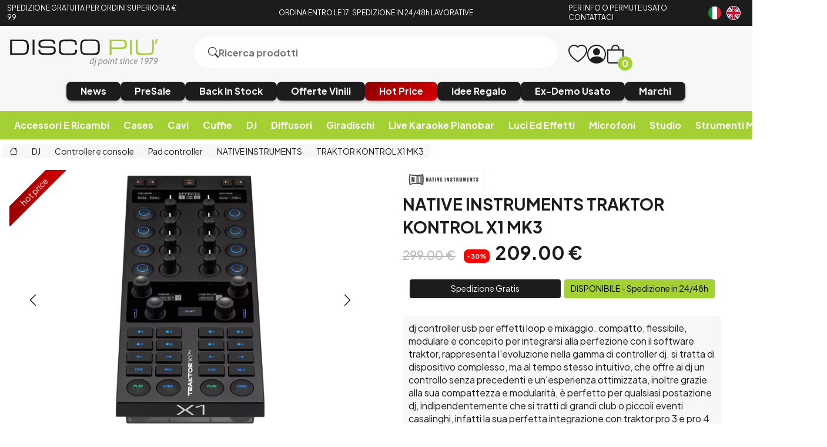

--- FILE ---
content_type: text/html; charset=utf-8
request_url: https://www.discopiu.com/it/pad-controller/native-instruments-traktor-x1-mk3-p237661
body_size: 34889
content:


<!DOCTYPE html>
<html lang="it">
<head>
    <title> Vendita online Attrezzatura per Deejay Mixer Cuffie Microfoni Consolle per DJ </title><meta name="description" content="Vendita online attrezzature DJ Producer Home Studio. Disco Più Rimini acquisti Mixer Cuffie Microfoni Consolle Diffusori musica in vinile e strumenti DeeJay." /><meta name="keywords" content="" /><meta name="author" content="Copyright (c) by Disco Più S.r.l." /><meta name="copyright" content="Copyright (c) by Disco Più S.r.l." /><title> TRAKTOR KONTROL X1 MK3 Pad controller - Vendita online Attrezzatura per Deejay Mixer Cuffie Microfoni Consolle per DJ </title><meta http-equiv="content-language" content="it">
	<meta name="description" content="TRAKTOR X1 MK3 di NATIVE INSTRUMENTS è un dj controller usb per effetti loop e mixaggio. compatto, flessibile, modulare e concepito per integrarsi alla perfezione con il software traktor, rappresenta l'evoluzione nella gamma di controller dj. si tratta di dispositivo complesso, ma al tempo stesso intuitivo, che offre ai dj un controllo senza precedenti e un'esperienza ottimizzata, inoltre grazie alla sua compattezza e modularità, è perfetto per qualsiasi postazione dj, indipendentemente che si tratti di grandi club o piccoli eventi casalinghi, infatti la sua perfetta integrazione con traktor pro 3 e pro 4 rende la transizione tra la produzione e la performance dal vivo fluida ed esente da problemi. integra le migliori caratteristiche dei controller dj delle precedenti generazioni con nuove funzionalità, inclusi controlli potenziati per effetti, manipolazione di riproduzione, looping e mappatura del mixer, inoltre grazie al sistema luminoso l'utilizzatore è sempre al corrente di ciò che sta accadendo nella propria sessione, garantendogli che nulla venga perso. i dettagli come i punti tattili e le dimensioni aumentate dei pulsanti rendono l'orientamento e l'utilizzo più intuitivo, oltre a ciò è pensato per semplificare la configurazione, con un hub usb a tre porte alimentato, permettendo di collegare facilmente altri dispositivi come cdj o altri x1. a seguire ne elenchiamo le principali caratteristiche:    5 schermi oled  hub usb alimentato a tre porte (alimentatore incluso)  34 pulsanti retro-illuminati  4 encoder infiniti  8 potenziometri  software incluso: traktor pro 4  formati audio supportati: mp3, wav, aiff, cd audio, flac, ogg vorbis, aac non drm  dimensioni (mm): 129 x 323 x 56  peso (gr): 754  requisiti minimi di sistema:   macos 11, 12, 13 (ultimo aggiornamento), itunes 12 (ultimo aggiornamento), intel core i5 o apple m1/m2, 4 gb ram  windows 10, 11 (service pack più recente), intel core i5 o cpu equivalente, 4 gb di ram  attenzione: per scaricare e attivare il software traktor sono necessarie una connessione internet e una scheda grafica che supporti opengl 2.1 o versione successiva. una volta installati e attivati, tutti i prodotti possono essere utilizzati offline   n.b. il produttore si riserva il diritto di modificarne le caratteristiche, in linea con gli sviluppi tecnologici e senza preavviso, al fine di migliorarlo qualitativamente ed esteticamente" >
	<meta name="robots" content="index,follow" >
	<meta property="og:type" content="product" >
	<meta name="prefix" content="https://www.discopiu.com/it/pad-controller/native-instruments-traktor-x1-mk3-p237661" >
	<meta property="og:title" content=" TRAKTOR KONTROL X1 MK3 Pad controller - Vendita online Attrezzatura per Deejay Mixer Cuffie Microfoni Consolle per DJ " >
	<meta property="og:description" content="TRAKTOR X1 MK3 di NATIVE INSTRUMENTS è un dj controller usb per effetti loop e mixaggio. compatto, flessibile, modulare e concepito per integrarsi alla perfezione con il software traktor, rappresenta l'evoluzione nella gamma di controller dj. si tratta di dispositivo complesso, ma al tempo stesso intuitivo, che offre ai dj un controllo senza precedenti e un'esperienza ottimizzata, inoltre grazie alla sua compattezza e modularità, è perfetto per qualsiasi postazione dj, indipendentemente che si tratti di grandi club o piccoli eventi casalinghi, infatti la sua perfetta integrazione con traktor pro 3 e pro 4 rende la transizione tra la produzione e la performance dal vivo fluida ed esente da problemi. integra le migliori caratteristiche dei controller dj delle precedenti generazioni con nuove funzionalità, inclusi controlli potenziati per effetti, manipolazione di riproduzione, looping e mappatura del mixer, inoltre grazie al sistema luminoso l'utilizzatore è sempre al corrente di ciò che sta accadendo nella propria sessione, garantendogli che nulla venga perso. i dettagli come i punti tattili e le dimensioni aumentate dei pulsanti rendono l'orientamento e l'utilizzo più intuitivo, oltre a ciò è pensato per semplificare la configurazione, con un hub usb a tre porte alimentato, permettendo di collegare facilmente altri dispositivi come cdj o altri x1. a seguire ne elenchiamo le principali caratteristiche:    5 schermi oled  hub usb alimentato a tre porte (alimentatore incluso)  34 pulsanti retro-illuminati  4 encoder infiniti  8 potenziometri  software incluso: traktor pro 4  formati audio supportati: mp3, wav, aiff, cd audio, flac, ogg vorbis, aac non drm  dimensioni (mm): 129 x 323 x 56  peso (gr): 754  requisiti minimi di sistema:   macos 11, 12, 13 (ultimo aggiornamento), itunes 12 (ultimo aggiornamento), intel core i5 o apple m1/m2, 4 gb ram  windows 10, 11 (service pack più recente), intel core i5 o cpu equivalente, 4 gb di ram  attenzione: per scaricare e attivare il software traktor sono necessarie una connessione internet e una scheda grafica che supporti opengl 2.1 o versione successiva. una volta installati e attivati, tutti i prodotti possono essere utilizzati offline   n.b. il produttore si riserva il diritto di modificarne le caratteristiche, in linea con gli sviluppi tecnologici e senza preavviso, al fine di migliorarlo qualitativamente ed esteticamente" >
	<meta property="og:url" content="https://www.discopiu.com/it/pad-controller/native-instruments-traktor-x1-mk3-p237661" >
	<meta property="og:image" content="https://media.discopiu.com/img/2023/9/17/1045557-large-native-instruments-traktor-x1-mk3.webp" >
	<meta property="og:image:type" content="image/jpeg" >
	<meta property="og:image:alt" content=" TRAKTOR KONTROL X1 MK3 Pad controller - Vendita online Attrezzatura per Deejay Mixer Cuffie Microfoni Consolle per DJ " >
	
    <meta charset="UTF-8">
<meta http-equiv="X-UA-Compatible" content="IE=edge">
<meta name="viewport" content="width=device-width, initial-scale=1.0">
<meta name="author" content="Nicola Paesini" />
<meta name="copyright" content="Copyright (c) by Disco Più S.r.l." />
<meta name="google-site-verification" content="s0NUQM-CTYXLClitNSivpp-q7UzEoDvm14r64tOh2Y0" />

<title>Vendita online Attrezzatura per Deejay Mixer Cuffie Microfoni Consolle per DJ</title>
<meta name="description" content="Vendita online attrezzature DJ Producer Home Studio. Disco Più Rimini acquisti Mixer Cuffie Microfoni Consolle Diffusori musica in vinile e strumenti DeeJay." />
<meta property="og:title" content="Vendita online Attrezzatura per Deejay Mixer Cuffie Microfoni Consolle per DJ" />
<meta property="og:description" content="Vendita online attrezzature DJ Producer Home Studio. Disco Più Rimini acquisti Mixer Cuffie Microfoni Consolle Diffusori musica in vinile e strumenti DeeJay." />
<meta property="og:url" content="https://www.discopiu.com/" />
<meta property="og:site_name" content="Disco Più" />
<meta property="og:type" content="website" />
<meta content="index,follow" name="robots" property="">

<link rel="preconnect" href="https://fonts.googleapis.com">
<link rel="preconnect" href="https://fonts.gstatic.com" crossorigin>
<link href="https://fonts.googleapis.com/css2?family=Plus+Jakarta+Sans:ital,wght@0,200;0,300;0,400;0,500;0,600;0,700;0,800;1,200;1,300;1,400;1,500;1,600;1,700;1,800&display=swap" rel="stylesheet">
<link href="https://www.discopiu.com/css/base.css?ver=639041509202088025" rel="stylesheet">
<link href="https://www.discopiu.com/css/style.css?ver=639041509202088025" rel="stylesheet">
<link href="https://cdn.jsdelivr.net/npm/bootstrap-icons@1.9.1/font/bootstrap-icons.css" rel="stylesheet">

<script src="https://code.jquery.com/jquery-3.6.0.min.js" integrity="sha256-/xUj+3OJU5yExlq6GSYGSHk7tPXikynS7ogEvDej/m4=" crossorigin="anonymous" type="a62f6e319d5f7c43324fd315-text/javascript"></script>
<script src="https://cdn.jsdelivr.net/npm/jquery-validation@1.19.5/dist/jquery.validate.min.js" type="a62f6e319d5f7c43324fd315-text/javascript"></script>
<script src="https://www.discopiu.com/js/master.js?ver=639041509202088025" type="a62f6e319d5f7c43324fd315-text/javascript"></script>
<script src="https://www.discopiu.com/js/navigation.js?ver=639041509202088025" type="a62f6e319d5f7c43324fd315-text/javascript"></script>

<script src="https://www.discopiu.com/js/owl.carousel.min.js" type="a62f6e319d5f7c43324fd315-text/javascript"></script>
<link href="https://www.discopiu.com/css/owl.carousel.min.css" rel="stylesheet">

<link rel="apple-touch-icon" sizes="180x180" href="https://www.discopiu.com/favicon/apple-touch-icon.png">
<link rel="icon" type="image/png" sizes="32x32" href="https://www.discopiu.com/favicon/favicon-32x32.png">
<link rel="icon" type="image/png" sizes="16x16" href="https://www.discopiu.com/favicon/favicon-16x16.png">
<link rel="manifest" href="https://www.discopiu.com/favicon/site.webmanifest">

<script type="a62f6e319d5f7c43324fd315-text/javascript">
    var order_product = "order_by_relevance";
    var search_availability_default = 5;
    var cur_lang = "it";
    var websiteurl = "https://www.discopiu.com/";
    var paypal_client_id = "Ac4OkTol752PwvnM7Y7J-p0KTYR4JstLPT6m6PjjBN74Yd4i28L5g2tHWZLSY54njqtPZRoONRU0SzHB";
    var amazon_merchantId = "AMXZSQN4QF7TJ";
    var amazon_publicKeyId = "AFSB5N7WKT2RTRMYZYJ4ZXMS";
    var google_recaptcha_key = "6LceDxIeAAAAADqTsFzf7yBiPjUuPyC1ZVvAPlpz";
    const DOMAIN = "https://www.discopiu.com/";
    var free_shipping = 99.01;
    var step_products_search = 20;
    function changeLanguage(newLanguageCode) {
        window.location = window.location.href.replace(websiteurl + cur_lang, websiteurl + newLanguageCode);
    }
    const GA4 = "G-VNQVPZ3RC9";
    const GADS = "AW-988911159";
    const GADS_ATC_BEGIN_CHECKOUT = "JofxCK7pwuoYELesxtcD"; //Add to cart label
    const GADS_ATC = "qZIlCKvpwuoYELesxtcD"; //Add to cart label
    const GADS_P = "aSxpCPfaufkCELesxtcD"; //Purchase label
    const PIXEL = "1030668744175259";
    var klarnaToken = null;
    var klarnaTmpData = null;
</script>
<script src="https://www.discopiu.com/template/global_language_translations.js?ver=639041509202088025" type="a62f6e319d5f7c43324fd315-text/javascript"></script>
<script src="https://www.discopiu.com/js/global_functions.js?ver=639041509202088025" type="a62f6e319d5f7c43324fd315-text/javascript"></script>
<!-- Google tag (gtag.js) -->
<script async src="https://www.googletagmanager.com/gtag/js?id=AW-988911159" type="a62f6e319d5f7c43324fd315-text/javascript"></script>
<script type="a62f6e319d5f7c43324fd315-text/javascript">
/*
    window.dataLayer = window.dataLayer || [];
    function gtag() { dataLayer.push(arguments); }
    gtag('js', new Date());
    gtag('config', GA4);
    gtag('config', GADS);
    $("#gdprBanner").remove();
*/
</script>

<!-- START Inserimento script per Google tag manager - Easymedia -->
<!-- Google Tag Manager -->
<script type="a62f6e319d5f7c43324fd315-text/javascript">(function(w,d,s,l,i){w[l]=w[l]||[];w[l].push({'gtm.start':
new Date().getTime(),event:'gtm.js'});var f=d.getElementsByTagName(s)[0],
j=d.createElement(s),dl=l!='dataLayer'?'&l='+l:'';j.async=true;j.src=
'https://www.googletagmanager.com/gtm.js?id='+i+dl;f.parentNode.insertBefore(j,f);
})(window,document,'script','dataLayer','GTM-KCSR5S');</script>
<!-- End Google Tag Manager -->
<!-- END Inserimento script per Google tag manager - Easymedia -->

<!-- Facebook Pixel Code -->
<script type="a62f6e319d5f7c43324fd315-text/javascript">
/*	
    !function (f, b, e, v, n, t, s) {
        if (f.fbq) return; n = f.fbq = function () {
            n.callMethod ?
            n.callMethod.apply(n, arguments) : n.queue.push(arguments)
        };
        if (!f._fbq) f._fbq = n; n.push = n; n.loaded = !0; n.version = '2.0';
        n.queue = []; t = b.createElement(e); t.async = !0;
        t.src = v; s = b.getElementsByTagName(e)[0];
        s.parentNode.insertBefore(t, s)
    }(window, document, 'script',
        'https://connect.facebook.net/en_US/fbevents.js');
    fbq('init', PIXEL);
    fbq('track', 'PageView');
*/
</script>


    <script type="application/ld&#x2B;json">
        [{ "@context":"https://schema.org/", "@type":"Product" , "name":" TRAKTOR KONTROL X1 MK3","image":["https://media.discopiu.com/img/2023/9/17/1045557-large-native-instruments-traktor-x1-mk3.webp","https://media.discopiu.com/img/2023/9/17/1045558-large-native-instruments-traktor-x1-mk3.webp","https://media.discopiu.com/img/2023/9/17/1045559-large-native-instruments-traktor-x1-mk3.webp","https://media.discopiu.com/img/2023/9/17/1045560-large-native-instruments-traktor-x1-mk3.webp","https://media.discopiu.com/img/2023/9/17/1045561-large-native-instruments-traktor-x1-mk3.webp"],"description":"TRAKTOR X1 MK3 di NATIVE INSTRUMENTS \u00E8 un dj controller usb per effetti loop e mixaggio. compatto, flessibile, modulare e concepito per integrarsi alla perfezione con il software traktor, rappresenta l\u0027evoluzione nella gamma di controller dj. si tratta di dispositivo complesso, ma al tempo stesso intuitivo, che offre ai dj un controllo senza precedenti e un\u0027esperienza ottimizzata, inoltre grazie alla sua compattezza e modularit\u00E0, \u00E8 perfetto per qualsiasi postazione dj, indipendentemente che si tratti di grandi club o piccoli eventi casalinghi, infatti la sua perfetta integrazione con traktor pro 3 e pro 4 rende la transizione tra la produzione e la performance dal vivo fluida ed esente da problemi. integra le migliori caratteristiche dei controller dj delle precedenti generazioni con nuove funzionalit\u00E0, inclusi controlli potenziati per effetti, manipolazione di riproduzione, looping e mappatura del mixer, inoltre grazie al sistema luminoso l\u0027utilizzatore \u00E8 sempre al corrente di ci\u00F2 che sta accadendo nella propria sessione, garantendogli che nulla venga perso. i dettagli come i punti tattili e le dimensioni aumentate dei pulsanti rendono l\u0027orientamento e l\u0027utilizzo pi\u00F9 intuitivo, oltre a ci\u00F2 \u00E8 pensato per semplificare la configurazione, con un hub usb a tre porte alimentato, permettendo di collegare facilmente altri dispositivi come cdj o altri x1. a seguire ne elenchiamo le principali caratteristiche:    5 schermi oled  hub usb alimentato a tre porte (alimentatore incluso)  34 pulsanti retro-illuminati  4 encoder infiniti  8 potenziometri  software incluso: traktor pro 4  formati audio supportati: mp3, wav, aiff, cd audio, flac, ogg vorbis, aac non drm  dimensioni (mm): 129 x 323 x 56  peso (gr): 754  requisiti minimi di sistema:   macos 11, 12, 13 (ultimo aggiornamento), itunes 12 (ultimo aggiornamento), intel core i5 o apple m1/m2, 4 gb ram  windows 10, 11 (service pack pi\u00F9 recente), intel core i5 o cpu equivalente, 4 gb di ram  attenzione: per scaricare e attivare il software traktor sono necessarie una connessione internet e una scheda grafica che supporti opengl 2.1 o versione successiva. una volta installati e attivati, tutti i prodotti possono essere utilizzati offline   n.b. il produttore si riserva il diritto di modificarne le caratteristiche, in linea con gli sviluppi tecnologici e senza preavviso, al fine di migliorarlo qualitativamente ed esteticamente","review":"","mpn":"4042477297503","ean":"4042477297503","upc":"","sku":"29750","brand":{"name":"NATIVE INSTRUMENTS","image":"https://media.discopiu.com/image/brands/37.jpg","url":"https://www.discopiu.com/it/native-instruments/b37"},"offers":{"type":"Offer","priceCurrency":"EUR","price":"209","url":"https://www.discopiu.com/it/pad-controller/native-instruments-traktor-x1-mk3-p237661","priceValidUntil":"2026-07-18","itemCondition":"NewCondition","availability":"http://schema.org/InStock","seller":{"type":"Organization","name":"DiscoPiu"}} },{ "@context":"https://schema.org/", "@type":"BreadcrumbList" , "itemListElement":[{"type":"ListItem","position":1,"name":"Home","item":"https://www.discopiu.com/it/"},{"type":"ListItem","position":2,"name":"DJ","item":"https://www.discopiu.com/it/dj/c268"},{"type":"ListItem","position":3,"name":"Controller e console","item":"https://www.discopiu.com/it/controller-e-console/c343"},{"type":"ListItem","position":4,"name":"Pad controller","item":"https://www.discopiu.com/it/pad-controller/c346"},{"type":"ListItem","position":5,"name":"NATIVE INSTRUMENTS","item":"https://www.discopiu.com/it/native-instruments/b37"},{"type":"ListItem","position":6,"name":" TRAKTOR KONTROL X1 MK3","item":"https://www.discopiu.com/it/pad-controller/native-instruments-traktor-x1-mk3-p237661"}] },{ "@context":"https://schema.org/", "@type":"Brand" , "name":"NATIVE INSTRUMENTS","image":"https://media.discopiu.com/image/brands/37.jpg","url":"https://www.discopiu.com/it/native-instruments/b37" }]
    </script>
</head>
<body class="" data-area="product" data-current-lang="it" data-id="237661" data-parameters="">
    <div id="loader"><i class="bi bi-arrow-repeat"></i></div>
<div class="notification">
    <div id="notification">Allert</div>
</div>
<!-- SALE BANNER -->
<!-- <a class="sale_header" href="#">
    <img src="https://www.discopiu.com/img/test_categorie.jpg" alt="">
</a> -->
<!-- <a class="sale_header" href="https://www.discopiu.com/it/cyber-week/c815">Non perdere l'occasione di scoprire e approfittare delle migliori promozioni HOT PRICE</a>. -->
<!-- END SALE BANNER  -->

<!-- START Inserimento noscript per Google tag manager - Easymedia -->
<!-- Google Tag Manager (noscript) -->
<noscript><iframe src="https://www.googletagmanager.com/ns.html?id=GTM-KCSR5S"
height="0" width="0" style="display:none;visibility:hidden"></iframe></noscript>
<!-- End Google Tag Manager (noscript) -->
<!-- END Inserimento noscript per Google tag manager - Easymedia -->

<header>
    <div class="header_top">
        <div class="grid">
            <a href="https://www.discopiu.com/it/pagamenti-spedizioni/p17" class="col-lg-3 col-md-3 col-sm-4 header_top_left">
                <p>SPEDIZIONE GRATUITA PER ORDINI SUPERIORI A € 99</p>
            </a>
            <a class="col-lg-6 col-md-6 col-sm-8 col-xs-8 header_top_center">
                <p>ORDINA ENTRO LE 17, SPEDIZIONE IN 24/48h LAVORATIVE</p>
            </a>
            <a title="Contatti ed orari di apertura ed operatività" href="https://www.discopiu.com/it/contattaci/p2"
                class="col-lg-2 col-md-2 col-sm-4 header_top_contact">
                <p>PER INFO O PERMUTE USATO: CONTATTACI</p>
            </a>
            <div class="col-lg-1 col-md-1 col-sm-4 col-xs-4 header_top_rigth">
                <a href="javascript:;" onclick="if (!window.__cfRLUnblockHandlers) return false; changeLanguage('it')" data-cf-modified-a62f6e319d5f7c43324fd315-=""><img src="https://www.discopiu.com/img/Italiano.png" alt="Italiano"></a><a href="javascript:;" onclick="if (!window.__cfRLUnblockHandlers) return false; changeLanguage('en')" data-cf-modified-a62f6e319d5f7c43324fd315-=""><img src="https://www.discopiu.com/img/English.png" alt="English"></a>
            </div>
        </div>
    </div>
    <div class="header_body">
        <div class="grid">
            <div class="col-lg-3 col-md-3 col-xs-6">
                <a href="https://www.discopiu.com/it/" class="heder_body_logo"><img src="https://www.discopiu.com/img/svg/logo.svg"
                        alt="Vendita online Attrezzatura per Deejay Mixer Cuffie Microfoni Consolle per DJ"></a>
            </div>
            <div class="col-lg-6 col-md-6  col-xs-10">
                <form class="heder_body_search" method="get" data-load="false">
                    <button type="submit"><i class="bi bi-search"></i></button>
                    <input type="text" id="search" name="search_string" placeholder="Ricerca prodotti">
                    <div class="search_results"></div>
                </form>
            </div>
            <div class="col-xs-2 heder_body_mobile">
                <a class="heder_body_btn">
                    <i class="bi bi-list"></i>
                </a>
            </div>
            <div class="col-lg-3 col-md-3  col-xs-6 heder_body_icon transition">
                <a title="Wishlist" href="/it/mypanel/?page=wishlist" class="heder_body_wish"><i
                        class="bi bi-heart"></i></a>
                <a class="heder_body_user" href="/it/mypanel/"><i class="bi bi-person-circle"></i></a>
                <a title="Carrello" href="/it/cart/" class="heder_body_cart"><i
                        class="bi bi-bag"></i><span class="gg_cart_qty">0</span></a>
                        <p id="utente_nome" class="utente_nome"></p>
            </div>
            <div class="col-xs-12 ">
                <div class="flex heder_body_button">
                    <!-- <a href="/it/media/c902?sorting=order_date_desc">
                        <h6>Vinili/CD</h6>
                    </a> -->
                    <a href="/it/news/c907?availability=1&sorting=order_date_desc">
                        <h6>News</h6>
                    </a>
                    <a href="/it/presale-preorder/c888?availability=4&sorting=order_default">
                        <h6>PreSale</h6>
                    </a>
                    <a href="/it/back-in-stock/c908?availability=1&sorting=order_date_desc">
                        <h6>Back In Stock</h6>
                    </a>
                    <a href="/it/vinili-in-offerta/c964?availability=1&sorting=order_date_desc">
                        <h6>Offerte Vinili</h6>
                    </a>
                    <!-- <a href="/it/record-store-day/c768">
                        <h6>Record Store Day</h6>
                    </a> 
                    <a href="/it/hard-to-find/c769?sorting=order_date_desc">
                        <h6>Hard To Find</h6>
                    </a>-->
                    <a href="/it/hot-price/c815" class="heder_body_black">
                        <h6>Hot Price</h6>
                    </a>
                    <a href="/it/idee-regalo/c684">
                        <h6>Idee Regalo</h6>
                    </a>
                    <!--<a href="/it/novita/c651" class="heder_body_accent">
                        <h6>Offerte E Promozioni</h6>
                    </a> -->
                    <a href="/it/ex-demo-usato/c616">
                        <h6>Ex-Demo Usato</h6>
                    </a>
                    <a href="/it/marchi/p1">
                        <h6>Marchi</h6>
                    </a>
                </div>
            </div>
        </div>
    </div>
    <!-- Drawer MOBILE-->
<div class="drawer_mobile">
    <div class="close_modal">
        <div class="flags">
            <a href="javascript:;" onclick="if (!window.__cfRLUnblockHandlers) return false; changeLanguage('it')" data-cf-modified-a62f6e319d5f7c43324fd315-=""><img src="https://www.discopiu.com/img/Italiano.png" alt="Italiano"></a><a href="javascript:;" onclick="if (!window.__cfRLUnblockHandlers) return false; changeLanguage('en')" data-cf-modified-a62f6e319d5f7c43324fd315-=""><img src="https://www.discopiu.com/img/English.png" alt="English"></a>
        </div>
        <i class="bi bi-x-circle"></i>
    </div>
    <div class="mobile_menu_accordion_overflow">
        
        <div class="mobile_menu_accordion_container">
    <div class="mobile_menu_accordion_1 mobile_menu_accordion_title" id="340">
        <h3>Accessori e ricambi</h3>
        <i class="bi bi-caret-down-fill"></i>
    </div>
    <div class="mobile_menu_accordion_content accordion_content">
       <div>
    <a title="Accessori e ricambi" href="https://www.discopiu.com/it/accessori-e-ricambi/c340" itemprop="category">Accessori e ricambi</a>
    <a href="https://www.discopiu.com/it/aste-supporti-leggii/c442" itemprop="category">Aste supporti leggii</a>
<div class="mobile_level_2">
    <div>
	<a title="Accessori per leggii" href="https://www.discopiu.com/it/accessori-per-leggii/c748" itemprop="category">Accessori per leggii</a><a title="Accessori per supporti ed aste" href="https://www.discopiu.com/it/accessori-per-supporti-ed-aste/c917" itemprop="category">Accessori per supporti ed aste</a><a title="Aste per casse acustiche" href="https://www.discopiu.com/it/aste-per-casse-acustiche/c674" itemprop="category">Aste per casse acustiche</a><a title="Aste per microfono" href="https://www.discopiu.com/it/aste-per-microfono/c688" itemprop="category">Aste per microfono</a><a title="Cavalletti per tastiere" href="https://www.discopiu.com/it/cavalletti-per-tastiere/c624" itemprop="category">Cavalletti per tastiere</a><a title="Flange per montaggio a rack" href="https://www.discopiu.com/it/flange-per-montaggio-a-rack/c820" itemprop="category">Flange per montaggio a rack</a><a title="Leggii" href="https://www.discopiu.com/it/leggii/c687" itemprop="category">Leggii</a><a title="Sgabelli e panche" href="https://www.discopiu.com/it/sgabelli-e-panche/c626" itemprop="category">Sgabelli e panche</a><a title="Sostegni a parete" href="https://www.discopiu.com/it/sostegni-a-parete/c779" itemprop="category">Sostegni a parete</a><a title="Strutture palchi e americane" href="https://www.discopiu.com/it/strutture-palchi-e-americane/c900" itemprop="category">Strutture palchi e americane</a><a title="Supporti per amplificatori" href="https://www.discopiu.com/it/supporti-per-amplificatori/c667" itemprop="category">Supporti per amplificatori</a><a title="Supporti per chitarra e basso" href="https://www.discopiu.com/it/supporti-per-chitarra-e-basso/c627" itemprop="category">Supporti per chitarra e basso</a><a title="Supporti per controller e consolles" href="https://www.discopiu.com/it/supporti-per-controller-e-consolles/c623" itemprop="category">Supporti per controller e consolles</a><a title="Supporti per cuffie" href="https://www.discopiu.com/it/supporti-per-cuffie/c883" itemprop="category">Supporti per cuffie</a><a title="Supporti per laptop e computer" href="https://www.discopiu.com/it/supporti-per-laptop-e-computer/c625" itemprop="category">Supporti per laptop e computer</a><a title="Supporti per lettori cd e media player" href="https://www.discopiu.com/it/supporti-per-lettori-cd-e-media-player/c811" itemprop="category">Supporti per lettori cd e media player</a><a title="Supporti per moduli e campionatori" href="https://www.discopiu.com/it/supporti-per-moduli-e-campionatori/c892" itemprop="category">Supporti per moduli e campionatori</a><a title="Supporti per monitor studio" href="https://www.discopiu.com/it/supporti-per-monitor-studio/c753" itemprop="category">Supporti per monitor studio</a><a title="Supporti per tablet e smartphones" href="https://www.discopiu.com/it/supporti-per-tablet-e-smartphones/c621" itemprop="category">Supporti per tablet e smartphones</a><a title="Stands per luci" href="https://www.discopiu.com/it/stands-per-luci/c622" itemprop="category">Stands per luci</a>
</div>
</div>
<a href="https://www.discopiu.com/it/accessori-per-diffusori/c770" itemprop="category">Accessori per diffusori</a>
<div class="mobile_level_2">
    
</div>
<a href="https://www.discopiu.com/it/accessori-per-mixer/c830" itemprop="category">Accessori per mixer</a>
<div class="mobile_level_2">
    
</div>
<a href="https://www.discopiu.com/it/accessori-strumenti/c561" itemprop="category">Accessori strumenti</a>
<div class="mobile_level_2">
    <div>
	<a title="Accordatori" href="https://www.discopiu.com/it/accordatori/c583" itemprop="category">Accordatori</a><a title="Capotasti" href="https://www.discopiu.com/it/capotasti/c825" itemprop="category">Capotasti</a><a title="Corde per chitarra basso ukulele" href="https://www.discopiu.com/it/corde-per-chitarra-basso-ukulele/c774" itemprop="category">Corde per chitarra basso ukulele</a><a title="Metronomi" href="https://www.discopiu.com/it/metronomi/c822" itemprop="category">Metronomi</a><a title="Pedali di controllo continui" href="https://www.discopiu.com/it/pedali-di-controllo-continui/c581" itemprop="category">Pedali di controllo continui</a><a title="Pedali on-off" href="https://www.discopiu.com/it/pedali-on-off/c580" itemprop="category">Pedali on-off</a><a title="Pedali sustain" href="https://www.discopiu.com/it/pedali-sustain/c579" itemprop="category">Pedali sustain</a><a title="Plettri" href="https://www.discopiu.com/it/plettri/c582" itemprop="category">Plettri</a>
</div>
</div>
<a href="https://www.discopiu.com/it/accessori-per-telefonia/c652" itemprop="category">Accessori per telefonia</a>
<div class="mobile_level_2">
    <div>
	<a title="Interfacce smarphone e tablet" href="https://www.discopiu.com/it/interfacce-smarphone-e-tablet/c771" itemprop="category">Interfacce smarphone e tablet</a>
</div>
</div>
<a href="https://www.discopiu.com/it/alimentazione/c639" itemprop="category">Alimentazione</a>
<div class="mobile_level_2">
    <div>
	<a title="Distributori stabilizzatori rete" href="https://www.discopiu.com/it/distributori-stabilizzatori-rete/c729" itemprop="category">Distributori stabilizzatori rete</a><a title="Alimentatori phantom" href="https://www.discopiu.com/it/alimentatori-phantom/c649" itemprop="category">Alimentatori phantom</a><a title="Alimentatori di ricambio" href="https://www.discopiu.com/it/alimentatori-di-ricambio/c809" itemprop="category">Alimentatori di ricambio</a><a title="Spine - ciabatte - riduzioni" href="https://www.discopiu.com/it/spine-ciabatte-riduzioni/c808" itemprop="category">Spine - ciabatte - riduzioni</a>
</div>
</div>
<a href="https://www.discopiu.com/it/carrelli/c819" itemprop="category">Carrelli</a>
<div class="mobile_level_2">
    
</div>
<a href="https://www.discopiu.com/it/copertine-interne-esterne-vinili/c920" itemprop="category">Copertine interne esterne vinili</a>
<div class="mobile_level_2">
    
</div>
<a href="https://www.discopiu.com/it/estensioni-di-garanzia/c926" itemprop="category">Estensioni di garanzia</a>
<div class="mobile_level_2">
    
</div>
<a href="https://www.discopiu.com/it/filtri-anti-pop/c961" itemprop="category">Filtri anti-pop</a>
<div class="mobile_level_2">
    
</div>
<a href="https://www.discopiu.com/it/gadget-e-merchandising/c927" itemprop="category">Gadget e merchandising</a>
<div class="mobile_level_2">
    
</div>
<a href="https://www.discopiu.com/it/elettronica-varia/c754" itemprop="category">Elettronica varia</a>
<div class="mobile_level_2">
    
</div>
<a href="https://www.discopiu.com/it/kit-di-accessori-opzionali/c843" itemprop="category">Kit di accessori opzionali</a>
<div class="mobile_level_2">
    
</div>
<a href="https://www.discopiu.com/it/libri/c823" itemprop="category">Libri</a>
<div class="mobile_level_2">
    
</div>
<a href="https://www.discopiu.com/it/luci-led-per-leggii-e-mixer/c749" itemprop="category">Luci led per leggii e mixer</a>
<div class="mobile_level_2">
    
</div>
<a href="https://www.discopiu.com/it/parti-di-ricambio/c935" itemprop="category">Parti di ricambio</a>
<div class="mobile_level_2">
    
</div>
<a href="https://www.discopiu.com/it/ricambi-per-cuffie/c559" itemprop="category">Ricambi per cuffie</a>
<div class="mobile_level_2">
    <div>
	<a title="Archetti di ricambio per cuffie" href="https://www.discopiu.com/it/archetti-di-ricambio-per-cuffie/c573" itemprop="category">Archetti di ricambio per cuffie</a><a title="Cavi di ricambio per cuffie" href="https://www.discopiu.com/it/cavi-di-ricambio-per-cuffie/c575" itemprop="category">Cavi di ricambio per cuffie</a><a title="Padiglioni di ricambio per cuffie" href="https://www.discopiu.com/it/padiglioni-di-ricambio-per-cuffie/c574" itemprop="category">Padiglioni di ricambio per cuffie</a>
</div>
</div>
<a href="https://www.discopiu.com/it/ricambi-per-microfoni/c648" itemprop="category">Ricambi per microfoni</a>
<div class="mobile_level_2">
    
</div>
<a href="https://www.discopiu.com/it/ricevitori-e-trasmettitori/c758" itemprop="category">Ricevitori e trasmettitori</a>
<div class="mobile_level_2">
    
</div>
<a href="https://www.discopiu.com/it/riviste/c562" itemprop="category">Riviste</a>
<div class="mobile_level_2">
    
</div>
<a href="https://www.discopiu.com/it/supporti-per-microfono/c560" itemprop="category">Supporti per microfono</a>
<div class="mobile_level_2">
    <div>
	<a title="Pinze microfono" href="https://www.discopiu.com/it/pinze-microfono/c576" itemprop="category">Pinze microfono</a><a title="Supporti anti vibrazioni a ragno" href="https://www.discopiu.com/it/supporti-anti-vibrazioni-a-ragno/c577" itemprop="category">Supporti anti vibrazioni a ragno</a><a title="Supporti per microfoni palmari gelato" href="https://www.discopiu.com/it/supporti-per-microfoni-palmari-gelato/c578" itemprop="category">Supporti per microfoni palmari gelato</a>
</div>
</div>
<a href="https://www.discopiu.com/it/tappi-auricolari/c806" itemprop="category">Tappi auricolari</a>
<div class="mobile_level_2">
    
</div>
<a href="https://www.discopiu.com/it/telecomandi/c885" itemprop="category">Telecomandi</a>
<div class="mobile_level_2">
    
</div>

</div>
    </div>
</div>
<script type="a62f6e319d5f7c43324fd315-text/javascript">
    accordion('#340');
</script>
<div class="mobile_menu_accordion_container">
    <div class="mobile_menu_accordion_1 mobile_menu_accordion_title" id="338">
        <h3>Cases</h3>
        <i class="bi bi-caret-down-fill"></i>
    </div>
    <div class="mobile_menu_accordion_content accordion_content">
       <div>
    <a title="Cases" href="https://www.discopiu.com/it/cases/c338" itemprop="category">Cases</a>
    <a href="https://www.discopiu.com/it/coperchi-e-protezioni/c936" itemprop="category">Coperchi e protezioni</a>
<div class="mobile_level_2">
    <div>
	<a title="Decksaver" href="https://www.discopiu.com/it/decksaver/c481" itemprop="category">Decksaver</a><a title="Dustcover" href="https://www.discopiu.com/it/dustcover/c874" itemprop="category">Dustcover</a>
</div>
</div>
<a href="https://www.discopiu.com/it/bauletti-per-microfoni-e-cavi/c720" itemprop="category">Bauletti per microfoni e cavi</a>
<div class="mobile_level_2">
    
</div>
<a href="https://www.discopiu.com/it/borse-custodie-e-cover-per-effetti-luce/c886" itemprop="category">Borse custodie e cover per effetti luce</a>
<div class="mobile_level_2">
    
</div>
<a href="https://www.discopiu.com/it/borse-e-cover-per-casse/c489" itemprop="category">Borse e cover per casse</a>
<div class="mobile_level_2">
    
</div>
<a href="https://www.discopiu.com/it/case-multifunzione/c487" itemprop="category">Case multifunzione</a>
<div class="mobile_level_2">
    
</div>
<a href="https://www.discopiu.com/it/case-per-controller-e-consolles/c584" itemprop="category">Case per controller e consolles</a>
<div class="mobile_level_2">
    
</div>
<a href="https://www.discopiu.com/it/case-per-giradischi/c482" itemprop="category">Case per giradischi</a>
<div class="mobile_level_2">
    
</div>
<a href="https://www.discopiu.com/it/case-per-lettori-cd-e-media-player/c484" itemprop="category">Case per lettori cd e media player</a>
<div class="mobile_level_2">
    
</div>
<a href="https://www.discopiu.com/it/case-per-mixer/c483" itemprop="category">Case per mixer</a>
<div class="mobile_level_2">
    
</div>
<a href="https://www.discopiu.com/it/custodie-e-borse-per-supporti/c860" itemprop="category">Custodie e borse per supporti</a>
<div class="mobile_level_2">
    
</div>
<a href="https://www.discopiu.com/it/custodie-per-chiavette-usb/c752" itemprop="category">Custodie per chiavette usb</a>
<div class="mobile_level_2">
    
</div>
<a href="https://www.discopiu.com/it/custodie-per-cuffie/c586" itemprop="category">Custodie per cuffie</a>
<div class="mobile_level_2">
    
</div>
<a href="https://www.discopiu.com/it/custodie-per-schede-audio/c814" itemprop="category">Custodie per schede audio</a>
<div class="mobile_level_2">
    
</div>
<a href="https://www.discopiu.com/it/custodie-per-strumenti-musicali/c488" itemprop="category">Custodie per strumenti musicali</a>
<div class="mobile_level_2">
    <div>
	<a title="Borse e custodie per basso" href="https://www.discopiu.com/it/borse-e-custodie-per-basso/c491" itemprop="category">Borse e custodie per basso</a><a title="Borse e custodie per chitarra" href="https://www.discopiu.com/it/borse-e-custodie-per-chitarra/c492" itemprop="category">Borse e custodie per chitarra</a><a title="Borse e custodie per tastiere" href="https://www.discopiu.com/it/borse-e-custodie-per-tastiere/c490" itemprop="category">Borse e custodie per tastiere</a>
</div>
</div>
<a href="https://www.discopiu.com/it/custodie-per-testine/c731" itemprop="category">Custodie per testine</a>
<div class="mobile_level_2">
    
</div>
<a href="https://www.discopiu.com/it/custodie-semirigide/c479" itemprop="category">Custodie semirigide</a>
<div class="mobile_level_2">
    
</div>
<a href="https://www.discopiu.com/it/flightcase/c480" itemprop="category">Flightcase</a>
<div class="mobile_level_2">
    <div>
	<a title="Flight case rack 1U" href="https://www.discopiu.com/it/flight-case-rack-1u/c910" itemprop="category">Flight case rack 1U</a><a title="Flight case rack 2U" href="https://www.discopiu.com/it/flight-case-rack-2u/c802" itemprop="category">Flight case rack 2U</a><a title="Flight case rack 3U" href="https://www.discopiu.com/it/flight-case-rack-3u/c804" itemprop="category">Flight case rack 3U</a><a title="Flight case rack 4U" href="https://www.discopiu.com/it/flight-case-rack-4u/c801" itemprop="category">Flight case rack 4U</a><a title="Flight case rack 5U" href="https://www.discopiu.com/it/flight-case-rack-5u/c912" itemprop="category">Flight case rack 5U</a><a title="Flight case rack 6U" href="https://www.discopiu.com/it/flight-case-rack-6u/c803" itemprop="category">Flight case rack 6U</a><a title="Flight case rack 8U" href="https://www.discopiu.com/it/flight-case-rack-8u/c805" itemprop="category">Flight case rack 8U</a><a title="Flight case rack 10U" href="https://www.discopiu.com/it/flight-case-rack-10u/c911" itemprop="category">Flight case rack 10U</a><a title="Pannelli per rack e flightcases" href="https://www.discopiu.com/it/pannelli-per-rack-e-flightcases/c856" itemprop="category">Pannelli per rack e flightcases</a>
</div>
</div>
<a href="https://www.discopiu.com/it/trolley-e-zaini/c486" itemprop="category">Trolley e zaini</a>
<div class="mobile_level_2">
    <div>
	<a title="Trolley" href="https://www.discopiu.com/it/trolley/c494" itemprop="category">Trolley</a><a title="Zaini" href="https://www.discopiu.com/it/zaini/c495" itemprop="category">Zaini</a>
</div>
</div>

</div>
    </div>
</div>
<script type="a62f6e319d5f7c43324fd315-text/javascript">
    accordion('#338');
</script>
<div class="mobile_menu_accordion_container">
    <div class="mobile_menu_accordion_1 mobile_menu_accordion_title" id="339">
        <h3>Cavi</h3>
        <i class="bi bi-caret-down-fill"></i>
    </div>
    <div class="mobile_menu_accordion_content accordion_content">
       <div>
    <a title="Cavi" href="https://www.discopiu.com/it/cavi/c339" itemprop="category">Cavi</a>
    <a href="https://www.discopiu.com/it/adattatori/c715" itemprop="category">Adattatori</a>
<div class="mobile_level_2">
    
</div>
<a href="https://www.discopiu.com/it/cavi-audio-rete/c826" itemprop="category">Cavi audio - rete</a>
<div class="mobile_level_2">
    
</div>
<a href="https://www.discopiu.com/it/cavi-bilanciati-xlr/c528" itemprop="category">Cavi bilanciati xlr</a>
<div class="mobile_level_2">
    
</div>
<a href="https://www.discopiu.com/it/cavi-di-potenza/c536" itemprop="category">Cavi di potenza</a>
<div class="mobile_level_2">
    
</div>
<a href="https://www.discopiu.com/it/cavi-di-ricambio-per-cuffie/c532" itemprop="category">Cavi di ricambio per cuffie</a>
<div class="mobile_level_2">
    
</div>
<a href="https://www.discopiu.com/it/cavi-dmx/c868" itemprop="category">Cavi dmx</a>
<div class="mobile_level_2">
    
</div>
<a href="https://www.discopiu.com/it/cavi-jack-bilanciati-trs/c589" itemprop="category">Cavi jack bilanciati-trs</a>
<div class="mobile_level_2">
    
</div>
<a href="https://www.discopiu.com/it/cavi-jack-strumento/c587" itemprop="category">Cavi jack strumento</a>
<div class="mobile_level_2">
    
</div>
<a href="https://www.discopiu.com/it/cavi-midi/c533" itemprop="category">Cavi midi</a>
<div class="mobile_level_2">
    
</div>
<a href="https://www.discopiu.com/it/cavi-minijack-stereo/c713" itemprop="category">Cavi minijack stereo</a>
<div class="mobile_level_2">
    
</div>
<a href="https://www.discopiu.com/it/cavi-per-pc-mp3-smartphones/c714" itemprop="category">Cavi per pc mp3 smartphones</a>
<div class="mobile_level_2">
    
</div>
<a href="https://www.discopiu.com/it/cavi-rca/c530" itemprop="category">Cavi rca</a>
<div class="mobile_level_2">
    
</div>
<a href="https://www.discopiu.com/it/cavi-rca-jack/c717" itemprop="category">Cavi rca-jack</a>
<div class="mobile_level_2">
    
</div>
<a href="https://www.discopiu.com/it/cavi-rca-minijack/c718" itemprop="category">Cavi rca-minijack</a>
<div class="mobile_level_2">
    
</div>
<a href="https://www.discopiu.com/it/cavi-rca-xlr/c719" itemprop="category">Cavi rca-xlr</a>
<div class="mobile_level_2">
    
</div>
<a href="https://www.discopiu.com/it/cavi-usb/c534" itemprop="category">Cavi usb</a>
<div class="mobile_level_2">
    
</div>
<a href="https://www.discopiu.com/it/cavi-x-jack-xlr-doppi/c590" itemprop="category">Cavi X jack_xlr doppi</a>
<div class="mobile_level_2">
    
</div>
<a href="https://www.discopiu.com/it/cavi-xlr-jack/c591" itemprop="category">Cavi xlr-jack</a>
<div class="mobile_level_2">
    
</div>
<a href="https://www.discopiu.com/it/cavi-y-e-insert/c531" itemprop="category">Cavi Y e insert</a>
<div class="mobile_level_2">
    
</div>
<a href="https://www.discopiu.com/it/ciabatte-multicore/c763" itemprop="category">Ciabatte multicore</a>
<div class="mobile_level_2">
    
</div>
<a href="https://www.discopiu.com/it/codini/c857" itemprop="category">Codini</a>
<div class="mobile_level_2">
    
</div>
<a href="https://www.discopiu.com/it/prolunghe-cavi/c716" itemprop="category">Prolunghe cavi</a>
<div class="mobile_level_2">
    
</div>
<a href="https://www.discopiu.com/it/strap-ferma-cavi/c921" itemprop="category">Strap ferma cavi</a>
<div class="mobile_level_2">
    
</div>
<a href="https://www.discopiu.com/it/tester/c922" itemprop="category">Tester</a>
<div class="mobile_level_2">
    
</div>

</div>
    </div>
</div>
<script type="a62f6e319d5f7c43324fd315-text/javascript">
    accordion('#339');
</script>
<div class="mobile_menu_accordion_container">
    <div class="mobile_menu_accordion_1 mobile_menu_accordion_title" id="676">
        <h3>Cuffie</h3>
        <i class="bi bi-caret-down-fill"></i>
    </div>
    <div class="mobile_menu_accordion_content accordion_content">
       <div>
    <a title="Cuffie" href="https://www.discopiu.com/it/cuffie/c676" itemprop="category">Cuffie</a>
    <a href="https://www.discopiu.com/it/adattatori-per-cuffie/c761" itemprop="category">Adattatori per cuffie</a>
<div class="mobile_level_2">
    
</div>
<a href="https://www.discopiu.com/it/amplificatori-per-cuffie/c730" itemprop="category">Amplificatori per cuffie</a>
<div class="mobile_level_2">
    
</div>
<a href="https://www.discopiu.com/it/cuffie-con-remote-control/c682" itemprop="category">Cuffie con remote control</a>
<div class="mobile_level_2">
    
</div>
<a href="https://www.discopiu.com/it/cuffie-monitor-studio-live/c678" itemprop="category">Cuffie monitor studio live</a>
<div class="mobile_level_2">
    
</div>
<a href="https://www.discopiu.com/it/cuffie-multiuso/c680" itemprop="category">Cuffie multiuso</a>
<div class="mobile_level_2">
    <div>
	<a title="Auricolari" href="https://www.discopiu.com/it/auricolari/c728" itemprop="category">Auricolari</a><a title="Cuffie consumer" href="https://www.discopiu.com/it/cuffie-consumer/c947" itemprop="category">Cuffie consumer</a><a title="Cuffie Hi-Fi" href="https://www.discopiu.com/it/cuffie-hi-fi/c941" itemprop="category">Cuffie Hi-Fi</a><a title="Cuffie USB" href="https://www.discopiu.com/it/cuffie-usb/c946" itemprop="category">Cuffie USB</a>
</div>
</div>
<a href="https://www.discopiu.com/it/cuffie-per-broadcast/c870" itemprop="category">Cuffie per broadcast</a>
<div class="mobile_level_2">
    
</div>
<a href="https://www.discopiu.com/it/cuffie-per-dj/c677" itemprop="category">Cuffie per DJ</a>
<div class="mobile_level_2">
    
</div>
<a href="https://www.discopiu.com/it/cuffie-wireless/c681" itemprop="category">Cuffie wireless</a>
<div class="mobile_level_2">
    
</div>
<a href="https://www.discopiu.com/it/in-ear-monitor/c679" itemprop="category">In-ear monitor</a>
<div class="mobile_level_2">
    
</div>
<a href="https://www.discopiu.com/it/mono-cuffie-a-doccia/c683" itemprop="category">Mono cuffie a doccia</a>
<div class="mobile_level_2">
    
</div>

</div>
    </div>
</div>
<script type="a62f6e319d5f7c43324fd315-text/javascript">
    accordion('#676');
</script>
<div class="mobile_menu_accordion_container">
    <div class="mobile_menu_accordion_1 mobile_menu_accordion_title" id="268">
        <h3>DJ</h3>
        <i class="bi bi-caret-down-fill"></i>
    </div>
    <div class="mobile_menu_accordion_content accordion_content">
       <div>
    <a title="DJ" href="https://www.discopiu.com/it/dj/c268" itemprop="category">DJ</a>
    <a href="https://www.discopiu.com/it/accessori-attrezzature-dj/c558" itemprop="category">Accessori attrezzature dj</a>
<div class="mobile_level_2">
    <div>
	<a title="Kit customizzazione" href="https://www.discopiu.com/it/kit-customizzazione/c572" itemprop="category">Kit customizzazione</a><a title="Slipmats" href="https://www.discopiu.com/it/slipmats/c570" itemprop="category">Slipmats</a>
</div>
</div>
<a href="https://www.discopiu.com/it/arredamento-e-archiviazione/c374" itemprop="category">Arredamento e archiviazione</a>
<div class="mobile_level_2">
    <div>
	<a title="Divisori per dischi" href="https://www.discopiu.com/it/divisori-per-dischi/c958" itemprop="category">Divisori per dischi</a><a title="Box e mobiletti" href="https://www.discopiu.com/it/box-e-mobiletti/c645" itemprop="category">Box e mobiletti</a>
</div>
</div>
<a href="https://www.discopiu.com/it/copertine-interne-esterne-vinili/c643" itemprop="category">Copertine interne esterne vinili</a>
<div class="mobile_level_2">
    <div>
	<a title="Buste proteggi disco" href="https://www.discopiu.com/it/buste-proteggi-disco/c953" itemprop="category">Buste proteggi disco</a><a title="Copertine esterne" href="https://www.discopiu.com/it/copertine-esterne/c955" itemprop="category">Copertine esterne</a><a title="Copertine interne" href="https://www.discopiu.com/it/copertine-interne/c954" itemprop="category">Copertine interne</a>
</div>
</div>
<a href="https://www.discopiu.com/it/chiavette-usb/c361" itemprop="category">Chiavette usb</a>
<div class="mobile_level_2">
    
</div>
<a href="https://www.discopiu.com/it/controller-e-console/c343" itemprop="category">Controller e console</a>
<div class="mobile_level_2">
    <div>
	<a title="Controller per ipad" href="https://www.discopiu.com/it/controller-per-ipad/c348" itemprop="category">Controller per ipad</a><a title="Consolle all-in-one" href="https://www.discopiu.com/it/consolle-all-in-one/c345" itemprop="category">Consolle all-in-one</a><a title="DJ controller e consolle usb" href="https://www.discopiu.com/it/dj-controller-e-consolle-usb/c828" itemprop="category">DJ controller e consolle usb</a><a title="Pad controller" href="https://www.discopiu.com/it/pad-controller/c346" itemprop="category">Pad controller</a>
</div>
</div>
<a href="https://www.discopiu.com/it/cuffie-per-dj/c363" itemprop="category">Cuffie per dj</a>
<div class="mobile_level_2">
    
</div>
<a href="https://www.discopiu.com/it/custodie-per-cd-e-vinili/c485" itemprop="category">Custodie per cd e vinili</a>
<div class="mobile_level_2">
    <div>
	<a title="Custodie per cd" href="https://www.discopiu.com/it/custodie-per-cd/c496" itemprop="category">Custodie per cd</a><a title="Custodie per vinili" href="https://www.discopiu.com/it/custodie-per-vinili/c497" itemprop="category">Custodie per vinili</a><a title="Borse per cd" href="https://www.discopiu.com/it/borse-per-cd/c751" itemprop="category">Borse per cd</a><a title="Borse per vinili" href="https://www.discopiu.com/it/borse-per-vinili/c750" itemprop="category">Borse per vinili</a>
</div>
</div>
<a href="https://www.discopiu.com/it/dirette-e-streaming/c893" itemprop="category">Dirette e streaming</a>
<div class="mobile_level_2">
    <div>
	<a title="Videocamere" href="https://www.discopiu.com/it/videocamere/c760" itemprop="category">Videocamere</a>
</div>
</div>
<a href="https://www.discopiu.com/it/dvs/c872" itemprop="category">DVS</a>
<div class="mobile_level_2">
    
</div>
<a href="https://www.discopiu.com/it/effettiere-per-dj/c963" itemprop="category">Effettiere per dj</a>
<div class="mobile_level_2">
    
</div>
<a href="https://www.discopiu.com/it/giradischi-dj/c960" itemprop="category">Giradischi DJ</a>
<div class="mobile_level_2">
    
</div>
<a href="https://www.discopiu.com/it/kit-dj/c614" itemprop="category">Kit dj</a>
<div class="mobile_level_2">
    
</div>
<a href="https://www.discopiu.com/it/lettori-cd-e-media/c354" itemprop="category">Lettori cd e media</a>
<div class="mobile_level_2">
    <div>
	<a title="CD players" href="https://www.discopiu.com/it/cd-players/c355" itemprop="category">CD players</a><a title="Media players mdj" href="https://www.discopiu.com/it/media-players-mdj/c356" itemprop="category">Media players mdj</a>
</div>
</div>
<a href="https://www.discopiu.com/it/mixer-dj/c351" itemprop="category">Mixer dj</a>
<div class="mobile_level_2">
    <div>
	<a title="Mixer dj analogici" href="https://www.discopiu.com/it/mixer-dj-analogici/c352" itemprop="category">Mixer dj analogici</a><a title="Mixer dj usb" href="https://www.discopiu.com/it/mixer-dj-usb/c353" itemprop="category">Mixer dj usb</a><a title="Mixer dj rotary" href="https://www.discopiu.com/it/mixer-dj-rotary/c948" itemprop="category">Mixer dj rotary</a>
</div>
</div>
<a href="https://www.discopiu.com/it/panni-sottodisco/c365" itemprop="category">Panni sottodisco</a>
<div class="mobile_level_2">
    
</div>
<a href="https://www.discopiu.com/it/remix-stations/c952" itemprop="category">Remix stations</a>
<div class="mobile_level_2">
    
</div>
<a href="https://www.discopiu.com/it/testine-e-puntine/c630" itemprop="category">Testine e puntine</a>
<div class="mobile_level_2">
    <div>
	<a title="Coppie testine dj con bauletto" href="https://www.discopiu.com/it/coppie-testine-dj-con-bauletto/c634" itemprop="category">Coppie testine dj con bauletto</a><a title="Puntine di ricambio dj" href="https://www.discopiu.com/it/puntine-di-ricambio-dj/c633" itemprop="category">Puntine di ricambio dj</a><a title="Testine complete per dj" href="https://www.discopiu.com/it/testine-complete-per-dj/c631" itemprop="category">Testine complete per dj</a>
</div>
</div>
<a href="https://www.discopiu.com/it/tavoli-dj-booth/c918" itemprop="category">Tavoli DJ booth</a>
<div class="mobile_level_2">
    
</div>

</div>
    </div>
</div>
<script type="a62f6e319d5f7c43324fd315-text/javascript">
    accordion('#268');
</script>
<div class="mobile_menu_accordion_container">
    <div class="mobile_menu_accordion_1 mobile_menu_accordion_title" id="312">
        <h3>Diffusori</h3>
        <i class="bi bi-caret-down-fill"></i>
    </div>
    <div class="mobile_menu_accordion_content accordion_content">
       <div>
    <a title="Diffusori" href="https://www.discopiu.com/it/diffusori/c312" itemprop="category">Diffusori</a>
    <a href="https://www.discopiu.com/it/amplificatori-hi-fi/c859" itemprop="category">Amplificatori hi-fi</a>
<div class="mobile_level_2">
    
</div>
<a href="https://www.discopiu.com/it/amplificatori-multi-zona/c846" itemprop="category">Amplificatori multi zona</a>
<div class="mobile_level_2">
    <div>
	<a title="Amplificatori 2 zone" href="https://www.discopiu.com/it/amplificatori-2-zone/c959" itemprop="category">Amplificatori 2 zone</a><a title="Amplificatori 3 zone" href="https://www.discopiu.com/it/amplificatori-3-zone/c849" itemprop="category">Amplificatori 3 zone</a><a title="Amplificatori 4 zone" href="https://www.discopiu.com/it/amplificatori-4-zone/c850" itemprop="category">Amplificatori 4 zone</a><a title="Amplificatori 5 zone" href="https://www.discopiu.com/it/amplificatori-5-zone/c851" itemprop="category">Amplificatori 5 zone</a><a title="Amplificatori 6 zone" href="https://www.discopiu.com/it/amplificatori-6-zone/c852" itemprop="category">Amplificatori 6 zone</a><a title="Amplificatori 8 zone" href="https://www.discopiu.com/it/amplificatori-8-zone/c957" itemprop="category">Amplificatori 8 zone</a>
</div>
</div>
<a href="https://www.discopiu.com/it/diffusori-attivi/c391" itemprop="category">Diffusori attivi</a>
<div class="mobile_level_2">
    <div>
	<a title="Full range attive 4 pollici" href="https://www.discopiu.com/it/full-range-attive-4-pollici/c855" itemprop="category">Full range attive 4 pollici</a><a title="Full range attive 5 pollici" href="https://www.discopiu.com/it/full-range-attive-5-pollici/c816" itemprop="category">Full range attive 5 pollici</a><a title="Full range attive 6 pollici" href="https://www.discopiu.com/it/full-range-attive-6-pollici/c408" itemprop="category">Full range attive 6 pollici</a><a title="Full range attive 8 pollici" href="https://www.discopiu.com/it/full-range-attive-8-pollici/c404" itemprop="category">Full range attive 8 pollici</a><a title="Full range attive 10 pollici" href="https://www.discopiu.com/it/full-range-attive-10-pollici/c405" itemprop="category">Full range attive 10 pollici</a><a title="Full range attive 12 pollici" href="https://www.discopiu.com/it/full-range-attive-12-pollici/c406" itemprop="category">Full range attive 12 pollici</a><a title="Full range attive 14 pollici" href="https://www.discopiu.com/it/full-range-attive-14-pollici/c858" itemprop="category">Full range attive 14 pollici</a><a title="Full range attive 15 pollici" href="https://www.discopiu.com/it/full-range-attive-15-pollici/c407" itemprop="category">Full range attive 15 pollici</a><a title="Diffusori attivi bluetooth" href="https://www.discopiu.com/it/diffusori-attivi-bluetooth/c608" itemprop="category">Diffusori attivi bluetooth</a><a title="Diffusori portatili a batteria" href="https://www.discopiu.com/it/diffusori-portatili-a-batteria/c594" itemprop="category">Diffusori portatili a batteria</a><a title="Monitor da palco attivi" href="https://www.discopiu.com/it/monitor-da-palco-attivi/c642" itemprop="category">Monitor da palco attivi</a>
</div>
</div>
<a href="https://www.discopiu.com/it/diffusori-da-esterno-ip44-e-ip54/c864" itemprop="category">Diffusori da esterno ip44 e ip54</a>
<div class="mobile_level_2">
    
</div>
<a href="https://www.discopiu.com/it/diffusori-hi-fi/c595" itemprop="category">Diffusori hi-fi</a>
<div class="mobile_level_2">
    
</div>
<a href="https://www.discopiu.com/it/diffusori-da-incasso/c853" itemprop="category">Diffusori da incasso</a>
<div class="mobile_level_2">
    
</div>
<a href="https://www.discopiu.com/it/diffusori-passivi/c392" itemprop="category">Diffusori passivi</a>
<div class="mobile_level_2">
    <div>
	<a title="Diffusori passivi 2-75pollici" href="https://www.discopiu.com/it/diffusori-passivi-2-75pollici/c950" itemprop="category">Diffusori passivi 2-75pollici</a><a title="Diffusori passivi 3 pollici" href="https://www.discopiu.com/it/diffusori-passivi-3-pollici/c949" itemprop="category">Diffusori passivi 3 pollici</a><a title="Diffusori passivi 4 pollici" href="https://www.discopiu.com/it/diffusori-passivi-4-pollici/c788" itemprop="category">Diffusori passivi 4 pollici</a><a title="Diffusori passivi 5 pollici" href="https://www.discopiu.com/it/diffusori-passivi-5-pollici/c421" itemprop="category">Diffusori passivi 5 pollici</a><a title="Diffusori passivi 6 pollici" href="https://www.discopiu.com/it/diffusori-passivi-6-pollici/c862" itemprop="category">Diffusori passivi 6 pollici</a><a title="Diffusori passivi 8 pollici" href="https://www.discopiu.com/it/diffusori-passivi-8-pollici/c422" itemprop="category">Diffusori passivi 8 pollici</a><a title="Diffusori passivi 10 pollici" href="https://www.discopiu.com/it/diffusori-passivi-10-pollici/c423" itemprop="category">Diffusori passivi 10 pollici</a><a title="Diffusori passivi 12 pollici" href="https://www.discopiu.com/it/diffusori-passivi-12-pollici/c424" itemprop="category">Diffusori passivi 12 pollici</a><a title="Diffusori passivi 15 pollici" href="https://www.discopiu.com/it/diffusori-passivi-15-pollici/c425" itemprop="category">Diffusori passivi 15 pollici</a>
</div>
</div>
<a href="https://www.discopiu.com/it/finali-di-potenza/c394" itemprop="category">Finali di potenza</a>
<div class="mobile_level_2">
    
</div>
<a href="https://www.discopiu.com/it/impianti-audio-attivi/c895" itemprop="category">Impianti audio attivi</a>
<div class="mobile_level_2">
    <div>
	<a title="Sistemi audio 2.1" href="https://www.discopiu.com/it/sistemi-audio-2-1/c896" itemprop="category">Sistemi audio 2.1</a><a title="Impianti amplificati a colonna" href="https://www.discopiu.com/it/impianti-amplificati-a-colonna/c812" itemprop="category">Impianti amplificati a colonna</a><a title="Impianto subwoofer + satelliti" href="https://www.discopiu.com/it/impianto-subwoofer-satelliti/c393" itemprop="category">Impianto subwoofer + satelliti</a>
</div>
</div>
<a href="https://www.discopiu.com/it/impianti-audio-da-installazione/c881" itemprop="category">Impianti audio da installazione</a>
<div class="mobile_level_2">
    
</div>
<a href="https://www.discopiu.com/it/soundbars/c844" itemprop="category">Soundbars</a>
<div class="mobile_level_2">
    
</div>
<a href="https://www.discopiu.com/it/subwoofer-attivi/c409" itemprop="category">Subwoofer attivi</a>
<div class="mobile_level_2">
    <div>
	<a title="Subwoofer attivi 8 pollici" href="https://www.discopiu.com/it/subwoofer-attivi-8-pollici/c673" itemprop="category">Subwoofer attivi 8 pollici</a><a title="Subwoofer attivi 10 pollici" href="https://www.discopiu.com/it/subwoofer-attivi-10-pollici/c411" itemprop="category">Subwoofer attivi 10 pollici</a><a title="Subwoofer attivi 12 pollici" href="https://www.discopiu.com/it/subwoofer-attivi-12-pollici/c412" itemprop="category">Subwoofer attivi 12 pollici</a><a title="Subwoofer attivi 15 pollici" href="https://www.discopiu.com/it/subwoofer-attivi-15-pollici/c413" itemprop="category">Subwoofer attivi 15 pollici</a><a title="Subwoofer attivi 18 pollici" href="https://www.discopiu.com/it/subwoofer-attivi-18-pollici/c414" itemprop="category">Subwoofer attivi 18 pollici</a><a title="Subwoofer attivi 20 pollici" href="https://www.discopiu.com/it/subwoofer-attivi-20-pollici/c415" itemprop="category">Subwoofer attivi 20 pollici</a>
</div>
</div>
<a href="https://www.discopiu.com/it/subwoofer-passivi/c410" itemprop="category">Subwoofer passivi</a>
<div class="mobile_level_2">
    <div>
	<a title="Subwoofer passivi 10 pollici" href="https://www.discopiu.com/it/subwoofer-passivi-10-pollici/c416" itemprop="category">Subwoofer passivi 10 pollici</a><a title="Subwoofer passivi 12 pollici" href="https://www.discopiu.com/it/subwoofer-passivi-12-pollici/c417" itemprop="category">Subwoofer passivi 12 pollici</a><a title="Subwoofer passivi 15 pollici" href="https://www.discopiu.com/it/subwoofer-passivi-15-pollici/c418" itemprop="category">Subwoofer passivi 15 pollici</a><a title="Subwoofer passivi 18 pollici" href="https://www.discopiu.com/it/subwoofer-passivi-18-pollici/c419" itemprop="category">Subwoofer passivi 18 pollici</a><a title="Subwoofer passivi 20 pollici" href="https://www.discopiu.com/it/subwoofer-passivi-20-pollici/c420" itemprop="category">Subwoofer passivi 20 pollici</a>
</div>
</div>
<a href="https://www.discopiu.com/it/supporti-e-stativi-per-casse/c395" itemprop="category">Supporti e stativi per casse</a>
<div class="mobile_level_2">
    <div>
	<a title="Pali sub - satellite" href="https://www.discopiu.com/it/pali-sub-satellite/c403" itemprop="category">Pali sub - satellite</a><a title="Supporti da muro per casse" href="https://www.discopiu.com/it/supporti-da-muro-per-casse/c402" itemprop="category">Supporti da muro per casse</a><a title="Treppiedi e aste da terra per casse" href="https://www.discopiu.com/it/treppiedi-e-aste-da-terra-per-casse/c401" itemprop="category">Treppiedi e aste da terra per casse</a>
</div>
</div>

</div>
    </div>
</div>
<script type="a62f6e319d5f7c43324fd315-text/javascript">
    accordion('#312');
</script>
<div class="mobile_menu_accordion_container">
    <div class="mobile_menu_accordion_1 mobile_menu_accordion_title" id="372">
        <h3>Giradischi</h3>
        <i class="bi bi-caret-down-fill"></i>
    </div>
    <div class="mobile_menu_accordion_content accordion_content">
       <div>
    <a title="Giradischi" href="https://www.discopiu.com/it/giradischi/c372" itemprop="category">Giradischi</a>
    <a href="https://www.discopiu.com/it/accessori-e-ricambi-per-giradischi/c767" itemprop="category">Accessori e ricambi per giradischi</a>
<div class="mobile_level_2">
    <div>
	<a title="Headshells" href="https://www.discopiu.com/it/headshells/c637" itemprop="category">Headshells</a><a title="Livelle cavetti centratori 45 giri" href="https://www.discopiu.com/it/livelle-cavetti-centratori-45-giri/c962" itemprop="category">Livelle cavetti centratori 45 giri</a>
</div>
</div>
<a href="https://www.discopiu.com/it/coperchi/c938" itemprop="category">Coperchi</a>
<div class="mobile_level_2">
    
</div>
<a href="https://www.discopiu.com/it/giradischi-dj/c610" itemprop="category">Giradischi dj</a>
<div class="mobile_level_2">
    
</div>
<a href="https://www.discopiu.com/it/giradischi-home/c611" itemprop="category">Giradischi home</a>
<div class="mobile_level_2">
    
</div>
<a href="https://www.discopiu.com/it/giradischi-usb-e-bluetooth/c612" itemprop="category">Giradischi usb e bluetooth</a>
<div class="mobile_level_2">
    
</div>
<a href="https://www.discopiu.com/it/manutenzione-e-pulizia/c375" itemprop="category">Manutenzione e pulizia</a>
<div class="mobile_level_2">
    
</div>
<a href="https://www.discopiu.com/it/preamplificatori-phono/c379" itemprop="category">Preamplificatori phono</a>
<div class="mobile_level_2">
    
</div>
<a href="https://www.discopiu.com/it/sistemi-stereo-con-giradischi-amplificati/c838" itemprop="category">Sistemi stereo con giradischi amplificati</a>
<div class="mobile_level_2">
    
</div>
<a href="https://www.discopiu.com/it/testine-e-stili-di-ricambio/c629" itemprop="category">Testine e stili di ricambio</a>
<div class="mobile_level_2">
    <div>
	<a title="Coppie testine con bauletto" href="https://www.discopiu.com/it/coppie-testine-con-bauletto/c636" itemprop="category">Coppie testine con bauletto</a><a title="Testine per giradischi" href="https://www.discopiu.com/it/testine-per-giradischi/c632" itemprop="category">Testine per giradischi</a><a title="Stili di ricambio testine giradischi" href="https://www.discopiu.com/it/stili-di-ricambio-testine-giradischi/c635" itemprop="category">Stili di ricambio testine giradischi</a>
</div>
</div>

</div>
    </div>
</div>
<script type="a62f6e319d5f7c43324fd315-text/javascript">
    accordion('#372');
</script>
<div class="mobile_menu_accordion_container">
    <div class="mobile_menu_accordion_1 mobile_menu_accordion_title" id="690">
        <h3>Live karaoke pianobar</h3>
        <i class="bi bi-caret-down-fill"></i>
    </div>
    <div class="mobile_menu_accordion_content accordion_content">
       <div>
    <a title="Live karaoke pianobar" href="https://www.discopiu.com/it/live-karaoke-pianobar/c690" itemprop="category">Live karaoke pianobar</a>
    <a href="https://www.discopiu.com/it/expander-e-lettori-basi/c692" itemprop="category">Expander e lettori basi</a>
<div class="mobile_level_2">
    
</div>
<a href="https://www.discopiu.com/it/kit/c710" itemprop="category">Kit</a>
<div class="mobile_level_2">
    
</div>
<a href="https://www.discopiu.com/it/impianti-audio/c787" itemprop="category">Impianti audio</a>
<div class="mobile_level_2">
    <div>
	<a title="Impianti audio domestici" href="https://www.discopiu.com/it/impianti-audio-domestici/c878" itemprop="category">Impianti audio domestici</a><a title="Impianti audio per live e dj set" href="https://www.discopiu.com/it/impianti-audio-per-live-e-dj-set/c879" itemprop="category">Impianti audio per live e dj set</a>
</div>
</div>
<a href="https://www.discopiu.com/it/mixer-per-live-e-karaoke/c699" itemprop="category">Mixer per live e karaoke</a>
<div class="mobile_level_2">
    <div>
	<a title="Mixer audio analogici" href="https://www.discopiu.com/it/mixer-audio-analogici/c871" itemprop="category">Mixer audio analogici</a><a title="Mixer bluetooth" href="https://www.discopiu.com/it/mixer-bluetooth/c700" itemprop="category">Mixer bluetooth</a><a title="Mixer digitali" href="https://www.discopiu.com/it/mixer-digitali/c702" itemprop="category">Mixer digitali</a><a title="Mixer con effetti" href="https://www.discopiu.com/it/mixer-con-effetti/c701" itemprop="category">Mixer con effetti</a><a title="Mixer interfaccia usb" href="https://www.discopiu.com/it/mixer-interfaccia-usb/c704" itemprop="category">Mixer interfaccia usb</a><a title="Mixer con lettore usb" href="https://www.discopiu.com/it/mixer-con-lettore-usb/c703" itemprop="category">Mixer con lettore usb</a>
</div>
</div>
<a href="https://www.discopiu.com/it/pacchetti-basi-karaoke/c831" itemprop="category">Pacchetti basi karaoke</a>
<div class="mobile_level_2">
    
</div>
<a href="https://www.discopiu.com/it/processori-audio-e-outboard/c438" itemprop="category">Processori audio e outboard</a>
<div class="mobile_level_2">
    <div>
	<a title="Combinatori" href="https://www.discopiu.com/it/combinatori/c876" itemprop="category">Combinatori</a><a title="Compressori e limiter" href="https://www.discopiu.com/it/compressori-e-limiter/c455" itemprop="category">Compressori e limiter</a><a title="Convertitori digitale analogico" href="https://www.discopiu.com/it/convertitori-digitale-analogico/c854" itemprop="category">Convertitori digitale analogico</a><a title="Crossover" href="https://www.discopiu.com/it/crossover/c620" itemprop="category">Crossover</a><a title="Equalizzatori" href="https://www.discopiu.com/it/equalizzatori/c454" itemprop="category">Equalizzatori</a><a title="Fonometri" href="https://www.discopiu.com/it/fonometri/c457" itemprop="category">Fonometri</a><a title="Looper" href="https://www.discopiu.com/it/looper/c818" itemprop="category">Looper</a><a title="Moduli effetto" href="https://www.discopiu.com/it/moduli-effetto/c458" itemprop="category">Moduli effetto</a><a title="Patchbays" href="https://www.discopiu.com/it/patchbays/c916" itemprop="category">Patchbays</a><a title="Pedali effetto" href="https://www.discopiu.com/it/pedali-effetto/c459" itemprop="category">Pedali effetto</a><a title="Preamplificatori di linea" href="https://www.discopiu.com/it/preamplificatori-di-linea/c914" itemprop="category">Preamplificatori di linea</a><a title="Preamplificatori microfonici" href="https://www.discopiu.com/it/preamplificatori-microfonici/c913" itemprop="category">Preamplificatori microfonici</a><a title="Processori vocali" href="https://www.discopiu.com/it/processori-vocali/c877" itemprop="category">Processori vocali</a><a title="Splitter e di-box" href="https://www.discopiu.com/it/splitter-e-di-box/c456" itemprop="category">Splitter e di-box</a>
</div>
</div>
<a href="https://www.discopiu.com/it/sistemi-in-ear-monitor/c691" itemprop="category">Sistemi in ear monitor</a>
<div class="mobile_level_2">
    
</div>
<a href="https://www.discopiu.com/it/stage-boxes/c762" itemprop="category">Stage boxes</a>
<div class="mobile_level_2">
    
</div>

</div>
    </div>
</div>
<script type="a62f6e319d5f7c43324fd315-text/javascript">
    accordion('#690');
</script>
<div class="mobile_menu_accordion_container">
    <div class="mobile_menu_accordion_1 mobile_menu_accordion_title" id="334">
        <h3>Luci ed effetti</h3>
        <i class="bi bi-caret-down-fill"></i>
    </div>
    <div class="mobile_menu_accordion_content accordion_content">
       <div>
    <a title="Luci ed effetti" href="https://www.discopiu.com/it/luci-ed-effetti/c334" itemprop="category">Luci ed effetti</a>
    <a href="https://www.discopiu.com/it/effetti-luce/c436" itemprop="category">Effetti luce</a>
<div class="mobile_level_2">
    <div>
	<a title="Centraline DMX e controller luci" href="https://www.discopiu.com/it/centraline-dmx-e-controller-luci/c647" itemprop="category">Centraline DMX e controller luci</a><a title="Lampade strobo" href="https://www.discopiu.com/it/lampade-strobo/c640" itemprop="category">Lampade strobo</a><a title="Luci laser" href="https://www.discopiu.com/it/luci-laser/c444" itemprop="category">Luci laser</a><a title="Luci multicolore" href="https://www.discopiu.com/it/luci-multicolore/c445" itemprop="category">Luci multicolore</a><a title="Luci UV" href="https://www.discopiu.com/it/luci-uv/c939" itemprop="category">Luci UV</a><a title="Palle specchiate" href="https://www.discopiu.com/it/palle-specchiate/c609" itemprop="category">Palle specchiate</a><a title="Teste mobili" href="https://www.discopiu.com/it/teste-mobili/c446" itemprop="category">Teste mobili</a>
</div>
</div>
<a href="https://www.discopiu.com/it/macchine-per-effetti-atmosferici/c437" itemprop="category">Macchine per effetti atmosferici</a>
<div class="mobile_level_2">
    <div>
	<a title="Liquido di ricambio" href="https://www.discopiu.com/it/liquido-di-ricambio/c618" itemprop="category">Liquido di ricambio</a><a title="Macchine per bolle" href="https://www.discopiu.com/it/macchine-per-bolle/c619" itemprop="category">Macchine per bolle</a><a title="Macchine per il fumo" href="https://www.discopiu.com/it/macchine-per-il-fumo/c447" itemprop="category">Macchine per il fumo</a><a title="Macchine per la nebbia" href="https://www.discopiu.com/it/macchine-per-la-nebbia/c449" itemprop="category">Macchine per la nebbia</a><a title="Macchine per neve e ghiaccio" href="https://www.discopiu.com/it/macchine-per-neve-e-ghiaccio/c448" itemprop="category">Macchine per neve e ghiaccio</a>
</div>
</div>
<a href="https://www.discopiu.com/it/macchine-per-effetti-pirotecnici/c897" itemprop="category">Macchine per effetti pirotecnici</a>
<div class="mobile_level_2">
    
</div>

</div>
    </div>
</div>
<script type="a62f6e319d5f7c43324fd315-text/javascript">
    accordion('#334');
</script>
<div class="mobile_menu_accordion_container">
    <div class="mobile_menu_accordion_1 mobile_menu_accordion_title" id="341">
        <h3>Microfoni</h3>
        <i class="bi bi-caret-down-fill"></i>
    </div>
    <div class="mobile_menu_accordion_content accordion_content">
       <div>
    <a title="Microfoni" href="https://www.discopiu.com/it/microfoni/c341" itemprop="category">Microfoni</a>
    <a href="https://www.discopiu.com/it/accessori-per-microfoni/c638" itemprop="category">Accessori per microfoni</a>
<div class="mobile_level_2">
    
</div>
<a href="https://www.discopiu.com/it/aste-microfoniche/c671" itemprop="category">Aste microfoniche</a>
<div class="mobile_level_2">
    <div>
	<a title="Aste microfoniche da tavolo" href="https://www.discopiu.com/it/aste-microfoniche-da-tavolo/c672" itemprop="category">Aste microfoniche da tavolo</a>
</div>
</div>
<a href="https://www.discopiu.com/it/capsule-per-microfoni/c869" itemprop="category">Capsule per microfoni</a>
<div class="mobile_level_2">
    
</div>
<a href="https://www.discopiu.com/it/microfoni-per-broadcast-podcast/c523" itemprop="category">Microfoni per broadcast podcast</a>
<div class="mobile_level_2">
    
</div>
<a href="https://www.discopiu.com/it/microfoni-per-esibizioni-e-conferenze/c498" itemprop="category">Microfoni per esibizioni e conferenze</a>
<div class="mobile_level_2">
    <div>
	<a title="Archetti e lavalier di ricambio" href="https://www.discopiu.com/it/archetti-e-lavalier-di-ricambio/c519" itemprop="category">Archetti e lavalier di ricambio</a><a title="Audioguide con archetto" href="https://www.discopiu.com/it/audioguide-con-archetto/c521" itemprop="category">Audioguide con archetto</a><a title="Coppia microfoni ad archetto e lavalier wireless" href="https://www.discopiu.com/it/coppia-microfoni-ad-archetto-e-lavalier-wireless/c507" itemprop="category">Coppia microfoni ad archetto e lavalier wireless</a><a title="Coppia microfoni palmari wireless" href="https://www.discopiu.com/it/coppia-microfoni-palmari-wireless/c506" itemprop="category">Coppia microfoni palmari wireless</a><a title="Kit microfono completi" href="https://www.discopiu.com/it/kit-microfono-completi/c513" itemprop="category">Kit microfono completi</a><a title="Kit microfoni palmare + archetto wireless" href="https://www.discopiu.com/it/kit-microfoni-palmare-archetto-wireless/c527" itemprop="category">Kit microfoni palmare + archetto wireless</a><a title="Microfoni per voce a filo" href="https://www.discopiu.com/it/microfoni-per-voce-a-filo/c508" itemprop="category">Microfoni per voce a filo</a><a title="Microfoni ad archetto e lavalier wireless singoli" href="https://www.discopiu.com/it/microfoni-ad-archetto-e-lavalier-wireless-singoli/c723" itemprop="category">Microfoni ad archetto e lavalier wireless singoli</a><a title="Microfoni palmari wireless singoli" href="https://www.discopiu.com/it/microfoni-palmari-wireless-singoli/c722" itemprop="category">Microfoni palmari wireless singoli</a><a title="Microfoni vintage" href="https://www.discopiu.com/it/microfoni-vintage/c514" itemprop="category">Microfoni vintage</a><a title="Set microfoni wireless" href="https://www.discopiu.com/it/set-microfoni-wireless/c944" itemprop="category">Set microfoni wireless</a><a title="Sistemi radio per microfoni" href="https://www.discopiu.com/it/sistemi-radio-per-microfoni/c837" itemprop="category">Sistemi radio per microfoni</a>
</div>
</div>
<a href="https://www.discopiu.com/it/microfoni-per-fotovideo/c504" itemprop="category">Microfoni per fotovideo</a>
<div class="mobile_level_2">
    
</div>
<a href="https://www.discopiu.com/it/microfoni-per-smartphone-e-tablet/c503" itemprop="category">Microfoni per smartphone e tablet</a>
<div class="mobile_level_2">
    
</div>
<a href="https://www.discopiu.com/it/microfoni-per-studio-e-riprese-live/c501" itemprop="category">Microfoni per studio e riprese live</a>
<div class="mobile_level_2">
    <div>
	<a title="Microfoni a diaframma largo" href="https://www.discopiu.com/it/microfoni-a-diaframma-largo/c525" itemprop="category">Microfoni a diaframma largo</a><a title="Microfoni a diaframma stretto" href="https://www.discopiu.com/it/microfoni-a-diaframma-stretto/c943" itemprop="category">Microfoni a diaframma stretto</a><a title="Microfoni a condensatore per strumenti" href="https://www.discopiu.com/it/microfoni-a-condensatore-per-strumenti/c516" itemprop="category">Microfoni a condensatore per strumenti</a><a title="Microfoni dinamici per strumenti" href="https://www.discopiu.com/it/microfoni-dinamici-per-strumenti/c515" itemprop="category">Microfoni dinamici per strumenti</a><a title="Microfoni per misurazioni" href="https://www.discopiu.com/it/microfoni-per-misurazioni/c800" itemprop="category">Microfoni per misurazioni</a><a title="Microfoni panoramici" href="https://www.discopiu.com/it/microfoni-panoramici/c517" itemprop="category">Microfoni panoramici</a><a title="Microfoni per riprese ambientali" href="https://www.discopiu.com/it/microfoni-per-riprese-ambientali/c810" itemprop="category">Microfoni per riprese ambientali</a><a title="Microfoni da tavolo" href="https://www.discopiu.com/it/microfoni-da-tavolo/c526" itemprop="category">Microfoni da tavolo</a>
</div>
</div>
<a href="https://www.discopiu.com/it/microfoni-usb-e-portatili/c502" itemprop="category">Microfoni usb e portatili</a>
<div class="mobile_level_2">
    
</div>

</div>
    </div>
</div>
<script type="a62f6e319d5f7c43324fd315-text/javascript">
    accordion('#341');
</script>
<div class="mobile_menu_accordion_container">
    <div class="mobile_menu_accordion_1 mobile_menu_accordion_title" id="326">
        <h3>Studio</h3>
        <i class="bi bi-caret-down-fill"></i>
    </div>
    <div class="mobile_menu_accordion_content accordion_content">
       <div>
    <a title="Studio" href="https://www.discopiu.com/it/studio/c326" itemprop="category">Studio</a>
    <a href="https://www.discopiu.com/it/accessori-per-attrezzature-studio/c884" itemprop="category">Accessori per attrezzature studio</a>
<div class="mobile_level_2">
    <div>
	<a title="Hub-usb e docking-stations" href="https://www.discopiu.com/it/hub-usb-e-docking-stations/c571" itemprop="category">Hub-usb e docking-stations</a><a title="Pads anti vibrazioni" href="https://www.discopiu.com/it/pads-anti-vibrazioni/c567" itemprop="category">Pads anti vibrazioni</a>
</div>
</div>
<a href="https://www.discopiu.com/it/control-rooms/c568" itemprop="category">Control rooms</a>
<div class="mobile_level_2">
    
</div>
<a href="https://www.discopiu.com/it/controller-con-tastiera/c347" itemprop="category">Controller con tastiera</a>
<div class="mobile_level_2">
    
</div>
<a href="https://www.discopiu.com/it/filtri-antiriflesso/c940" itemprop="category">Filtri antiriflesso</a>
<div class="mobile_level_2">
    
</div>
<a href="https://www.discopiu.com/it/interfacce-midi-e-usb/c764" itemprop="category">Interfacce midi e usb</a>
<div class="mobile_level_2">
    
</div>
<a href="https://www.discopiu.com/it/kit-studio/c712" itemprop="category">Kit studio</a>
<div class="mobile_level_2">
    
</div>
<a href="https://www.discopiu.com/it/master-keyboard/c592" itemprop="category">Master keyboard</a>
<div class="mobile_level_2">
    
</div>
<a href="https://www.discopiu.com/it/mixer-studio/c660" itemprop="category">Mixer studio</a>
<div class="mobile_level_2">
    <div>
	<a title="Studio mixer analogici" href="https://www.discopiu.com/it/studio-mixer-analogici/c915" itemprop="category">Studio mixer analogici</a><a title="Studio mixer con bluetooth" href="https://www.discopiu.com/it/studio-mixer-con-bluetooth/c662" itemprop="category">Studio mixer con bluetooth</a><a title="Studio mixer con effetti" href="https://www.discopiu.com/it/studio-mixer-con-effetti/c663" itemprop="category">Studio mixer con effetti</a><a title="Studio mixer digitali" href="https://www.discopiu.com/it/studio-mixer-digitali/c664" itemprop="category">Studio mixer digitali</a><a title="Studio mixer con lettore usb" href="https://www.discopiu.com/it/studio-mixer-con-lettore-usb/c665" itemprop="category">Studio mixer con lettore usb</a><a title="Studio mixer interfaccia usb" href="https://www.discopiu.com/it/studio-mixer-interfaccia-usb/c666" itemprop="category">Studio mixer interfaccia usb</a>
</div>
</div>
<a href="https://www.discopiu.com/it/monitor-da-studio-attivi/c596" itemprop="category">Monitor da studio attivi</a>
<div class="mobile_level_2">
    <div>
	<a title="Monitor attivi 3 pollici" href="https://www.discopiu.com/it/monitor-attivi-3-pollici/c598" itemprop="category">Monitor attivi 3 pollici</a><a title="Monitor attivi 4 pollici" href="https://www.discopiu.com/it/monitor-attivi-4-pollici/c599" itemprop="category">Monitor attivi 4 pollici</a><a title="Monitor attivi 5 pollici" href="https://www.discopiu.com/it/monitor-attivi-5-pollici/c600" itemprop="category">Monitor attivi 5 pollici</a><a title="Monitor attivi 6 pollici" href="https://www.discopiu.com/it/monitor-attivi-6-pollici/c601" itemprop="category">Monitor attivi 6 pollici</a><a title="Monitor attivi 7 pollici" href="https://www.discopiu.com/it/monitor-attivi-7-pollici/c602" itemprop="category">Monitor attivi 7 pollici</a><a title="Monitor attivi 8 pollici" href="https://www.discopiu.com/it/monitor-attivi-8-pollici/c603" itemprop="category">Monitor attivi 8 pollici</a><a title="Monitor attivi 10 pollici" href="https://www.discopiu.com/it/monitor-attivi-10-pollici/c604" itemprop="category">Monitor attivi 10 pollici</a><a title="Monitor con bluetooth" href="https://www.discopiu.com/it/monitor-con-bluetooth/c867" itemprop="category">Monitor con bluetooth</a>
</div>
</div>
<a href="https://www.discopiu.com/it/monitor-da-studio-passivi/c597" itemprop="category">Monitor da studio passivi</a>
<div class="mobile_level_2">
    <div>
	<a title="Monitor passivi 5 pollici" href="https://www.discopiu.com/it/monitor-passivi-5-pollici/c605" itemprop="category">Monitor passivi 5 pollici</a><a title="Monitor passivi 6 pollici" href="https://www.discopiu.com/it/monitor-passivi-6-pollici/c606" itemprop="category">Monitor passivi 6 pollici</a><a title="Monitor passivi 8 pollici" href="https://www.discopiu.com/it/monitor-passivi-8-pollici/c646" itemprop="category">Monitor passivi 8 pollici</a>
</div>
</div>
<a href="https://www.discopiu.com/it/producers/c357" itemprop="category">Producers</a>
<div class="mobile_level_2">
    <div>
	<a title="Campionatori groovebox effettiere" href="https://www.discopiu.com/it/campionatori-groovebox-effettiere/c362" itemprop="category">Campionatori groovebox effettiere</a><a title="Sequencers" href="https://www.discopiu.com/it/sequencers/c786" itemprop="category">Sequencers</a><a title="Sintetizzatori" href="https://www.discopiu.com/it/sintetizzatori/c759" itemprop="category">Sintetizzatori</a><a title="Drum machines" href="https://www.discopiu.com/it/drum-machines/c933" itemprop="category">Drum machines</a>
</div>
</div>
<a href="https://www.discopiu.com/it/produzione-video/c919" itemprop="category">Produzione video</a>
<div class="mobile_level_2">
    
</div>
<a href="https://www.discopiu.com/it/radio-e-broadcast-streaming/c863" itemprop="category">Radio e broadcast streaming</a>
<div class="mobile_level_2">
    
</div>
<a href="https://www.discopiu.com/it/registratori-e-player/c724" itemprop="category">Registratori e player</a>
<div class="mobile_level_2">
    <div>
	<a title="Registratori digitali portatili" href="https://www.discopiu.com/it/registratori-digitali-portatili/c727" itemprop="category">Registratori digitali portatili</a><a title="Registratori multitraccia" href="https://www.discopiu.com/it/registratori-multitraccia/c835" itemprop="category">Registratori multitraccia</a><a title="Riproduttori digitali portatili" href="https://www.discopiu.com/it/riproduttori-digitali-portatili/c726" itemprop="category">Riproduttori digitali portatili</a>
</div>
</div>
<a href="https://www.discopiu.com/it/schede-audio/c426" itemprop="category">Schede audio</a>
<div class="mobile_level_2">
    
</div>
<a href="https://www.discopiu.com/it/software-per-produzione-musicale/c431" itemprop="category">Software per produzione musicale</a>
<div class="mobile_level_2">
    
</div>
<a href="https://www.discopiu.com/it/workstation-standalone/c429" itemprop="category">Workstation standalone</a>
<div class="mobile_level_2">
    
</div>
<a href="https://www.discopiu.com/it/subwoofer-da-studio-attivi/c607" itemprop="category">Subwoofer da studio attivi</a>
<div class="mobile_level_2">
    
</div>
<a href="https://www.discopiu.com/it/transport-controller-per-daw/c428" itemprop="category">Transport controller per daw</a>
<div class="mobile_level_2">
    
</div>
<a href="https://www.discopiu.com/it/workstation-e-desk-per-studio/c866" itemprop="category">Workstation e desk per studio</a>
<div class="mobile_level_2">
    
</div>

</div>
    </div>
</div>
<script type="a62f6e319d5f7c43324fd315-text/javascript">
    accordion('#326');
</script>
<div class="mobile_menu_accordion_container">
    <div class="mobile_menu_accordion_1 mobile_menu_accordion_title" id="342">
        <h3>Strumenti Musicali</h3>
        <i class="bi bi-caret-down-fill"></i>
    </div>
    <div class="mobile_menu_accordion_content accordion_content">
       <div>
    <a title="Strumenti Musicali" href="https://www.discopiu.com/it/strumenti-musicali/c342" itemprop="category">Strumenti Musicali</a>
    <a href="https://www.discopiu.com/it/amplificatori-per-strumenti-musicali/c655" itemprop="category">Amplificatori per strumenti musicali</a>
<div class="mobile_level_2">
    <div>
	<a title="Load boxes" href="https://www.discopiu.com/it/load-boxes/c824" itemprop="category">Load boxes</a>
</div>
</div>
<a href="https://www.discopiu.com/it/archi/c794" itemprop="category">Archi</a>
<div class="mobile_level_2">
    <div>
	<a title="Violini" href="https://www.discopiu.com/it/violini/c796" itemprop="category">Violini</a>
</div>
</div>
<a href="https://www.discopiu.com/it/bassi-elettrici/c777" itemprop="category">Bassi elettrici</a>
<div class="mobile_level_2">
    
</div>
<a href="https://www.discopiu.com/it/batterie-elettroniche/c461" itemprop="category">Batterie elettroniche</a>
<div class="mobile_level_2">
    
</div>
<a href="https://www.discopiu.com/it/chitarre/c462" itemprop="category">Chitarre</a>
<div class="mobile_level_2">
    <div>
	<a title="Accessori e ricambi" href="https://www.discopiu.com/it/accessori-e-ricambi/c773" itemprop="category">Accessori e ricambi</a><a title="Chitarre acustiche" href="https://www.discopiu.com/it/chitarre-acustiche/c465" itemprop="category">Chitarre acustiche</a><a title="Chitarre acustiche elettrificate" href="https://www.discopiu.com/it/chitarre-acustiche-elettrificate/c775" itemprop="category">Chitarre acustiche elettrificate</a><a title="Chitarre elettriche" href="https://www.discopiu.com/it/chitarre-elettriche/c778" itemprop="category">Chitarre elettriche</a><a title="Chitarre classiche" href="https://www.discopiu.com/it/chitarre-classiche/c464" itemprop="category">Chitarre classiche</a><a title="Chitarre classiche elettrificate" href="https://www.discopiu.com/it/chitarre-classiche-elettrificate/c813" itemprop="category">Chitarre classiche elettrificate</a><a title="Radio jack" href="https://www.discopiu.com/it/radio-jack/c466" itemprop="category">Radio jack</a>
</div>
</div>
<a href="https://www.discopiu.com/it/claviette/c798" itemprop="category">Claviette</a>
<div class="mobile_level_2">
    
</div>
<a href="https://www.discopiu.com/it/effetti-per-chitarra-e-basso/c463" itemprop="category">Effetti per chitarra e basso</a>
<div class="mobile_level_2">
    <div>
	<a title="Effetti chitarra e basso a pedale" href="https://www.discopiu.com/it/effetti-chitarra-e-basso-a-pedale/c467" itemprop="category">Effetti chitarra e basso a pedale</a><a title="Loop stations" href="https://www.discopiu.com/it/loop-stations/c817" itemprop="category">Loop stations</a><a title="Moduli effetto chitarra e basso" href="https://www.discopiu.com/it/moduli-effetto-chitarra-e-basso/c468" itemprop="category">Moduli effetto chitarra e basso</a>
</div>
</div>
<a href="https://www.discopiu.com/it/metronomi/c821" itemprop="category">Metronomi</a>
<div class="mobile_level_2">
    
</div>
<a href="https://www.discopiu.com/it/percussioni/c797" itemprop="category">Percussioni</a>
<div class="mobile_level_2">
    
</div>
<a href="https://www.discopiu.com/it/strumenti-a-fiato/c789" itemprop="category">Strumenti a fiato</a>
<div class="mobile_level_2">
    <div>
	<a title="Flauti" href="https://www.discopiu.com/it/flauti/c793" itemprop="category">Flauti</a><a title="Trombe" href="https://www.discopiu.com/it/trombe/c792" itemprop="category">Trombe</a>
</div>
</div>
<a href="https://www.discopiu.com/it/strumenti-musicali-digitali/c861" itemprop="category">Strumenti musicali digitali</a>
<div class="mobile_level_2">
    
</div>
<a href="https://www.discopiu.com/it/tastiere-e-synth/c460" itemprop="category">Tastiere e synth</a>
<div class="mobile_level_2">
    <div>
	<a title="Moduli sintetizzatori" href="https://www.discopiu.com/it/moduli-sintetizzatori/c839" itemprop="category">Moduli sintetizzatori</a><a title="Pianoforti digitali" href="https://www.discopiu.com/it/pianoforti-digitali/c841" itemprop="category">Pianoforti digitali</a><a title="Synth con tastiera e arranger" href="https://www.discopiu.com/it/synth-con-tastiera-e-arranger/c842" itemprop="category">Synth con tastiera e arranger</a><a title="Tastiere portatili per la scuola" href="https://www.discopiu.com/it/tastiere-portatili-per-la-scuola/c840" itemprop="category">Tastiere portatili per la scuola</a>
</div>
</div>
<a href="https://www.discopiu.com/it/ukulele/c772" itemprop="category">Ukulele</a>
<div class="mobile_level_2">
    
</div>

</div>
    </div>
</div>
<script type="a62f6e319d5f7c43324fd315-text/javascript">
    accordion('#342');
</script>
<div class="mobile_menu_accordion_container">
    <div class="mobile_menu_accordion_1 mobile_menu_accordion_title" id="902">
        <h3>Vinili</h3>
        <i class="bi bi-caret-down-fill"></i>
    </div>
    <div class="mobile_menu_accordion_content accordion_content">
       <div>
    <a title="Vinili" href="https://www.discopiu.com/it/vinili/c902" itemprop="category">Vinili</a>
    <a href="https://www.discopiu.com/it/alternative/c931" itemprop="category">Alternative</a>
<div class="mobile_level_2">
    
</div>
<a href="https://www.discopiu.com/it/classic/c932" itemprop="category">Classic</a>
<div class="mobile_level_2">
    
</div>
<a href="https://www.discopiu.com/it/dance/c930" itemprop="category">Dance</a>
<div class="mobile_level_2">
    
</div>
<a href="https://www.discopiu.com/it/house/c928" itemprop="category">House</a>
<div class="mobile_level_2">
    
</div>
<a href="https://www.discopiu.com/it/disco-italo-disco/c956" itemprop="category">Disco - Italo Disco</a>
<div class="mobile_level_2">
    
</div>
<a href="https://www.discopiu.com/it/techno/c929" itemprop="category">Techno</a>
<div class="mobile_level_2">
    
</div>

</div>
    </div>
</div>
<script type="a62f6e319d5f7c43324fd315-text/javascript">
    accordion('#902');
</script>

    </div>
 
    <div class="drawer_mobile_footer">
        <div class="grid drawer_mobile_footer_label">
            <a href="/it/idee-regalo/c684" class="col-xs-6">
                <h6>Idee Regalo</h6>
            </a>
            <a href="/it/ex-demo-usato/c616" class="col-xs-6">
                <h6>Ex-Demo Usato</h6>
            </a>
            <a href="/it/media/c902?availability=1&sorting=order_date_desc" class="col-xs-6 drawer_mobile_footer_news">
                <h6>Vinili/CD</h6> 
            </a>
            <a href="/it/news/c907?availability=1&sorting=order_date_desc" class="col-xs-6 drawer_mobile_footer_news">
                <h6>News</h6>
            </a>
            <a href="/it/presale-preorder/c888?availability=4&sorting=order_default" class="col-xs-6 drawer_mobile_footer_news">
                <h6>PreSale</h6>
            </a>
            <a href="/it/back-in-stock/c908?availability=1&sorting=order_date_desc" class="col-xs-6 drawer_mobile_footer_news">
                <h6>Back In Stock</h6>
            </a>
        </div>

        <div class="drawer_mobile_footer_login ">
            <a href="https://www.discopiu.com/it/login/">Login / Registrati</a>
        </div>
        <div>
            <a class="drawer_mobile_footer_list" title="Pannello utente" href="https://www.discopiu.com/it/mypanel/"><i class="bi bi-person-circle"></i></i>Pannello utente</a>
            <a class="drawer_mobile_footer_list" href="https://www.discopiu.com/it/mypanel/?page=ordini"><i class="bi bi-bag"></i>Ordini</a>
            <a class="drawer_mobile_footer_list" href="tel:+390541307333"><i class="bi bi-headset"></i>0541.307333   (11:00-13:00 e 16:00-19:00)</a>
            <a class="drawer_mobile_footer_list" href="https://wa.me/+393492824791"><i class="bi bi-whatsapp"></i>349.2824791   (11:00-13:00 e 16:00-19:00)</a>
            <a class="drawer_mobile_footer_list" href="/cdn-cgi/l/email-protection#3a53545c557a5e534959554a534f14595557"><i class="bi bi-mailbox"></i><span class="__cf_email__" data-cfemail="1d74737b725d79746e7e726d7468337e7270">[email&#160;protected]</span></a>
            <a class="drawer_mobile_footer_list" ><i class="bi bi-clock-history"></i>spedizioni in giornata per ordini conclusi entro le 17:00</a>
            <a class="drawer_mobile_footer_list" ><i class="bi bi-clock-history"></i>consegne in 24/48 ore (isole e cap disagiati esclusi)</a>
        </div>
        <div class="drawer_mobile_footer_legal">
            <a href="https://www.discopiu.com/it/pagamenti-spedizioni/p17">Garanzia e Recesso</a>
            <span>|</span>
            <a href="https://www.discopiu.com/it/privacy-policy/p11">Privacy policy</a>
            <span>|</span>
            <a href="https://www.discopiu.com/it/cookie-policy/p18">Cookie policy</a>
            <span>|</span>
            <a href="https://www.discopiu.com/it/termini-e-condizioni/p13">Garanzia e Recesso</a>
            <span>|</span>
        </div>
        <div class="drawer_mobile_footer_legal">
            <a href="https://www.discopiu.com/it/contattaci/p2">Contattaci</a>
            <span>|</span>
            <a href="https://www.discopiu.com/it/il-nostro-negozio/p10">Il nostro Negozio</a>
            <span>|</span>
            <a href="https://www.discopiu.com/it/marchi/p1">Marchi</a>
            <span>|</span>
            <a href="https://www.discopiu.com/it/pagamenti-spedizioni/p17">Metodi di Pagamento e Spedizioni</a>
            <span>|</span>
            <a href="https://www.discopiu.com/it/traccia-ordine/p14">Traccia il tuo Ordine</a>
        </div>
    </div>
</div>
<!-- HEADER PRINCIPALE END-->
    <div class="header_footer">
        <nav class="header_footer_menu container">
    <a title="Accessori e ricambi" data-child="true" data-title="Accessori e ricambi" data-href="https://www.discopiu.com/it/accessori-e-ricambi/c340" data-id="340"
    class="mega_menu_340_open mega_item_cont" itemprop="category" data-click="false">
    <h6>Accessori e ricambi</h6>
</a>
<div class="mega_menu_340 mega_menu true " data-id="340">
    <div class="mega_menu_inner grid col-xs-align-items-start">
    <div class="col-xs-3">
        <div class="mega_menu_title">
            <a href="{#item_url#}" itemprop="category" class="link_main">
                <h2 class="title_main"></h2><i class="bi bi-chevron-right"></i>
            </a>
        </div>
        <div class="mega_menu_list">
            <p><a data-key="442" class="sub_item_442 sub_item_click" data-href="https://www.discopiu.com/it/aste-supporti-leggii/c442"
        itemprop="category">Aste supporti leggii</a></p>

<div class="sub_item_442_content menu_content" style="display: none;">
    <div class="mega_menu_product_title">
        <div class="mega_menu_title">
            <a href="https://www.discopiu.com/it/aste-supporti-leggii/c442">
                <h2>Aste supporti leggii</h2><i class="bi bi-chevron-down"></i>
            </a>
        </div>
        <div class="mega_menu_list">
    <p><a title="Accessori per leggii" href="https://www.discopiu.com/it/accessori-per-leggii/c748" itemprop="category">Accessori per leggii</a></p>
<p><a title="Accessori per supporti ed aste" href="https://www.discopiu.com/it/accessori-per-supporti-ed-aste/c917" itemprop="category">Accessori per supporti ed aste</a></p>
<p><a title="Aste per casse acustiche" href="https://www.discopiu.com/it/aste-per-casse-acustiche/c674" itemprop="category">Aste per casse acustiche</a></p>
<p><a title="Aste per microfono" href="https://www.discopiu.com/it/aste-per-microfono/c688" itemprop="category">Aste per microfono</a></p>
<p><a title="Cavalletti per tastiere" href="https://www.discopiu.com/it/cavalletti-per-tastiere/c624" itemprop="category">Cavalletti per tastiere</a></p>
<p><a title="Flange per montaggio a rack" href="https://www.discopiu.com/it/flange-per-montaggio-a-rack/c820" itemprop="category">Flange per montaggio a rack</a></p>
<p><a title="Leggii" href="https://www.discopiu.com/it/leggii/c687" itemprop="category">Leggii</a></p>
<p><a title="Sgabelli e panche" href="https://www.discopiu.com/it/sgabelli-e-panche/c626" itemprop="category">Sgabelli e panche</a></p>
<p><a title="Sostegni a parete" href="https://www.discopiu.com/it/sostegni-a-parete/c779" itemprop="category">Sostegni a parete</a></p>
<p><a title="Strutture palchi e americane" href="https://www.discopiu.com/it/strutture-palchi-e-americane/c900" itemprop="category">Strutture palchi e americane</a></p>
<p><a title="Supporti per amplificatori" href="https://www.discopiu.com/it/supporti-per-amplificatori/c667" itemprop="category">Supporti per amplificatori</a></p>
<p><a title="Supporti per chitarra e basso" href="https://www.discopiu.com/it/supporti-per-chitarra-e-basso/c627" itemprop="category">Supporti per chitarra e basso</a></p>
<p><a title="Supporti per controller e consolles" href="https://www.discopiu.com/it/supporti-per-controller-e-consolles/c623" itemprop="category">Supporti per controller e consolles</a></p>
<p><a title="Supporti per cuffie" href="https://www.discopiu.com/it/supporti-per-cuffie/c883" itemprop="category">Supporti per cuffie</a></p>
<p><a title="Supporti per laptop e computer" href="https://www.discopiu.com/it/supporti-per-laptop-e-computer/c625" itemprop="category">Supporti per laptop e computer</a></p>
<p><a title="Supporti per lettori cd e media player" href="https://www.discopiu.com/it/supporti-per-lettori-cd-e-media-player/c811" itemprop="category">Supporti per lettori cd e media player</a></p>
<p><a title="Supporti per moduli e campionatori" href="https://www.discopiu.com/it/supporti-per-moduli-e-campionatori/c892" itemprop="category">Supporti per moduli e campionatori</a></p>
<p><a title="Supporti per monitor studio" href="https://www.discopiu.com/it/supporti-per-monitor-studio/c753" itemprop="category">Supporti per monitor studio</a></p>
<p><a title="Supporti per tablet e smartphones" href="https://www.discopiu.com/it/supporti-per-tablet-e-smartphones/c621" itemprop="category">Supporti per tablet e smartphones</a></p>
<p><a title="Stands per luci" href="https://www.discopiu.com/it/stands-per-luci/c622" itemprop="category">Stands per luci</a></p>

</div>
    </div>
</div>
<script data-cfasync="false" src="/cdn-cgi/scripts/5c5dd728/cloudflare-static/email-decode.min.js"></script><script type="a62f6e319d5f7c43324fd315-text/javascript">
    $(".sub_item_442").click(function (event) {
        var href = $(".sub_item_442").data("href");
        if ($(".sub_item_442").attr("href") == undefined) {
            $(".sub_item_442").attr("href", href);
            event.preventDefault();
            $(".sub_item_442").addClass("active_link");
        }

        var content = $(".sub_item_442_content").html();
        var container = $(".sub_item_442").parents(".mega_menu_inner")[0];
        container.children[1].innerHTML = content;
    });
</script><p><a data-key="770" class="sub_item_770 sub_item_click" data-href="https://www.discopiu.com/it/accessori-per-diffusori/c770"
        itemprop="category">Accessori per diffusori</a></p>

<div class="sub_item_770_content menu_content" style="display: none;">
    <div class="mega_menu_product_title">
        <div class="mega_menu_title">
            <a href="https://www.discopiu.com/it/accessori-per-diffusori/c770">
                <h2>Accessori per diffusori</h2><i class="bi bi-chevron-down"></i>
            </a>
        </div>
        
    </div>
</div>
<script type="a62f6e319d5f7c43324fd315-text/javascript">
    $(".sub_item_770").click(function (event) {
        var href = $(".sub_item_770").data("href");
        if ($(".sub_item_770").attr("href") == undefined) {
            $(".sub_item_770").attr("href", href);
            event.preventDefault();
            $(".sub_item_770").addClass("active_link");
        }

        var content = $(".sub_item_770_content").html();
        var container = $(".sub_item_770").parents(".mega_menu_inner")[0];
        container.children[1].innerHTML = content;
    });
</script><p><a data-key="830" class="sub_item_830 sub_item_click" data-href="https://www.discopiu.com/it/accessori-per-mixer/c830"
        itemprop="category">Accessori per mixer</a></p>

<div class="sub_item_830_content menu_content" style="display: none;">
    <div class="mega_menu_product_title">
        <div class="mega_menu_title">
            <a href="https://www.discopiu.com/it/accessori-per-mixer/c830">
                <h2>Accessori per mixer</h2><i class="bi bi-chevron-down"></i>
            </a>
        </div>
        
    </div>
</div>
<script type="a62f6e319d5f7c43324fd315-text/javascript">
    $(".sub_item_830").click(function (event) {
        var href = $(".sub_item_830").data("href");
        if ($(".sub_item_830").attr("href") == undefined) {
            $(".sub_item_830").attr("href", href);
            event.preventDefault();
            $(".sub_item_830").addClass("active_link");
        }

        var content = $(".sub_item_830_content").html();
        var container = $(".sub_item_830").parents(".mega_menu_inner")[0];
        container.children[1].innerHTML = content;
    });
</script><p><a data-key="561" class="sub_item_561 sub_item_click" data-href="https://www.discopiu.com/it/accessori-strumenti/c561"
        itemprop="category">Accessori strumenti</a></p>

<div class="sub_item_561_content menu_content" style="display: none;">
    <div class="mega_menu_product_title">
        <div class="mega_menu_title">
            <a href="https://www.discopiu.com/it/accessori-strumenti/c561">
                <h2>Accessori strumenti</h2><i class="bi bi-chevron-down"></i>
            </a>
        </div>
        <div class="mega_menu_list">
    <p><a title="Accordatori" href="https://www.discopiu.com/it/accordatori/c583" itemprop="category">Accordatori</a></p>
<p><a title="Capotasti" href="https://www.discopiu.com/it/capotasti/c825" itemprop="category">Capotasti</a></p>
<p><a title="Corde per chitarra basso ukulele" href="https://www.discopiu.com/it/corde-per-chitarra-basso-ukulele/c774" itemprop="category">Corde per chitarra basso ukulele</a></p>
<p><a title="Metronomi" href="https://www.discopiu.com/it/metronomi/c822" itemprop="category">Metronomi</a></p>
<p><a title="Pedali di controllo continui" href="https://www.discopiu.com/it/pedali-di-controllo-continui/c581" itemprop="category">Pedali di controllo continui</a></p>
<p><a title="Pedali on-off" href="https://www.discopiu.com/it/pedali-on-off/c580" itemprop="category">Pedali on-off</a></p>
<p><a title="Pedali sustain" href="https://www.discopiu.com/it/pedali-sustain/c579" itemprop="category">Pedali sustain</a></p>
<p><a title="Plettri" href="https://www.discopiu.com/it/plettri/c582" itemprop="category">Plettri</a></p>

</div>
    </div>
</div>
<script type="a62f6e319d5f7c43324fd315-text/javascript">
    $(".sub_item_561").click(function (event) {
        var href = $(".sub_item_561").data("href");
        if ($(".sub_item_561").attr("href") == undefined) {
            $(".sub_item_561").attr("href", href);
            event.preventDefault();
            $(".sub_item_561").addClass("active_link");
        }

        var content = $(".sub_item_561_content").html();
        var container = $(".sub_item_561").parents(".mega_menu_inner")[0];
        container.children[1].innerHTML = content;
    });
</script><p><a data-key="652" class="sub_item_652 sub_item_click" data-href="https://www.discopiu.com/it/accessori-per-telefonia/c652"
        itemprop="category">Accessori per telefonia</a></p>

<div class="sub_item_652_content menu_content" style="display: none;">
    <div class="mega_menu_product_title">
        <div class="mega_menu_title">
            <a href="https://www.discopiu.com/it/accessori-per-telefonia/c652">
                <h2>Accessori per telefonia</h2><i class="bi bi-chevron-down"></i>
            </a>
        </div>
        <div class="mega_menu_list">
    <p><a title="Interfacce smarphone e tablet" href="https://www.discopiu.com/it/interfacce-smarphone-e-tablet/c771" itemprop="category">Interfacce smarphone e tablet</a></p>

</div>
    </div>
</div>
<script type="a62f6e319d5f7c43324fd315-text/javascript">
    $(".sub_item_652").click(function (event) {
        var href = $(".sub_item_652").data("href");
        if ($(".sub_item_652").attr("href") == undefined) {
            $(".sub_item_652").attr("href", href);
            event.preventDefault();
            $(".sub_item_652").addClass("active_link");
        }

        var content = $(".sub_item_652_content").html();
        var container = $(".sub_item_652").parents(".mega_menu_inner")[0];
        container.children[1].innerHTML = content;
    });
</script><p><a data-key="639" class="sub_item_639 sub_item_click" data-href="https://www.discopiu.com/it/alimentazione/c639"
        itemprop="category">Alimentazione</a></p>

<div class="sub_item_639_content menu_content" style="display: none;">
    <div class="mega_menu_product_title">
        <div class="mega_menu_title">
            <a href="https://www.discopiu.com/it/alimentazione/c639">
                <h2>Alimentazione</h2><i class="bi bi-chevron-down"></i>
            </a>
        </div>
        <div class="mega_menu_list">
    <p><a title="Distributori stabilizzatori rete" href="https://www.discopiu.com/it/distributori-stabilizzatori-rete/c729" itemprop="category">Distributori stabilizzatori rete</a></p>
<p><a title="Alimentatori phantom" href="https://www.discopiu.com/it/alimentatori-phantom/c649" itemprop="category">Alimentatori phantom</a></p>
<p><a title="Alimentatori di ricambio" href="https://www.discopiu.com/it/alimentatori-di-ricambio/c809" itemprop="category">Alimentatori di ricambio</a></p>
<p><a title="Spine - ciabatte - riduzioni" href="https://www.discopiu.com/it/spine-ciabatte-riduzioni/c808" itemprop="category">Spine - ciabatte - riduzioni</a></p>

</div>
    </div>
</div>
<script type="a62f6e319d5f7c43324fd315-text/javascript">
    $(".sub_item_639").click(function (event) {
        var href = $(".sub_item_639").data("href");
        if ($(".sub_item_639").attr("href") == undefined) {
            $(".sub_item_639").attr("href", href);
            event.preventDefault();
            $(".sub_item_639").addClass("active_link");
        }

        var content = $(".sub_item_639_content").html();
        var container = $(".sub_item_639").parents(".mega_menu_inner")[0];
        container.children[1].innerHTML = content;
    });
</script><p><a data-key="819" class="sub_item_819 sub_item_click" data-href="https://www.discopiu.com/it/carrelli/c819"
        itemprop="category">Carrelli</a></p>

<div class="sub_item_819_content menu_content" style="display: none;">
    <div class="mega_menu_product_title">
        <div class="mega_menu_title">
            <a href="https://www.discopiu.com/it/carrelli/c819">
                <h2>Carrelli</h2><i class="bi bi-chevron-down"></i>
            </a>
        </div>
        
    </div>
</div>
<script type="a62f6e319d5f7c43324fd315-text/javascript">
    $(".sub_item_819").click(function (event) {
        var href = $(".sub_item_819").data("href");
        if ($(".sub_item_819").attr("href") == undefined) {
            $(".sub_item_819").attr("href", href);
            event.preventDefault();
            $(".sub_item_819").addClass("active_link");
        }

        var content = $(".sub_item_819_content").html();
        var container = $(".sub_item_819").parents(".mega_menu_inner")[0];
        container.children[1].innerHTML = content;
    });
</script><p><a data-key="920" class="sub_item_920 sub_item_click" data-href="https://www.discopiu.com/it/copertine-interne-esterne-vinili/c920"
        itemprop="category">Copertine interne esterne vinili</a></p>

<div class="sub_item_920_content menu_content" style="display: none;">
    <div class="mega_menu_product_title">
        <div class="mega_menu_title">
            <a href="https://www.discopiu.com/it/copertine-interne-esterne-vinili/c920">
                <h2>Copertine interne esterne vinili</h2><i class="bi bi-chevron-down"></i>
            </a>
        </div>
        
    </div>
</div>
<script type="a62f6e319d5f7c43324fd315-text/javascript">
    $(".sub_item_920").click(function (event) {
        var href = $(".sub_item_920").data("href");
        if ($(".sub_item_920").attr("href") == undefined) {
            $(".sub_item_920").attr("href", href);
            event.preventDefault();
            $(".sub_item_920").addClass("active_link");
        }

        var content = $(".sub_item_920_content").html();
        var container = $(".sub_item_920").parents(".mega_menu_inner")[0];
        container.children[1].innerHTML = content;
    });
</script><p><a data-key="926" class="sub_item_926 sub_item_click" data-href="https://www.discopiu.com/it/estensioni-di-garanzia/c926"
        itemprop="category">Estensioni di garanzia</a></p>

<div class="sub_item_926_content menu_content" style="display: none;">
    <div class="mega_menu_product_title">
        <div class="mega_menu_title">
            <a href="https://www.discopiu.com/it/estensioni-di-garanzia/c926">
                <h2>Estensioni di garanzia</h2><i class="bi bi-chevron-down"></i>
            </a>
        </div>
        
    </div>
</div>
<script type="a62f6e319d5f7c43324fd315-text/javascript">
    $(".sub_item_926").click(function (event) {
        var href = $(".sub_item_926").data("href");
        if ($(".sub_item_926").attr("href") == undefined) {
            $(".sub_item_926").attr("href", href);
            event.preventDefault();
            $(".sub_item_926").addClass("active_link");
        }

        var content = $(".sub_item_926_content").html();
        var container = $(".sub_item_926").parents(".mega_menu_inner")[0];
        container.children[1].innerHTML = content;
    });
</script><p><a data-key="961" class="sub_item_961 sub_item_click" data-href="https://www.discopiu.com/it/filtri-anti-pop/c961"
        itemprop="category">Filtri anti-pop</a></p>

<div class="sub_item_961_content menu_content" style="display: none;">
    <div class="mega_menu_product_title">
        <div class="mega_menu_title">
            <a href="https://www.discopiu.com/it/filtri-anti-pop/c961">
                <h2>Filtri anti-pop</h2><i class="bi bi-chevron-down"></i>
            </a>
        </div>
        
    </div>
</div>
<script type="a62f6e319d5f7c43324fd315-text/javascript">
    $(".sub_item_961").click(function (event) {
        var href = $(".sub_item_961").data("href");
        if ($(".sub_item_961").attr("href") == undefined) {
            $(".sub_item_961").attr("href", href);
            event.preventDefault();
            $(".sub_item_961").addClass("active_link");
        }

        var content = $(".sub_item_961_content").html();
        var container = $(".sub_item_961").parents(".mega_menu_inner")[0];
        container.children[1].innerHTML = content;
    });
</script><p><a data-key="927" class="sub_item_927 sub_item_click" data-href="https://www.discopiu.com/it/gadget-e-merchandising/c927"
        itemprop="category">Gadget e merchandising</a></p>

<div class="sub_item_927_content menu_content" style="display: none;">
    <div class="mega_menu_product_title">
        <div class="mega_menu_title">
            <a href="https://www.discopiu.com/it/gadget-e-merchandising/c927">
                <h2>Gadget e merchandising</h2><i class="bi bi-chevron-down"></i>
            </a>
        </div>
        
    </div>
</div>
<script type="a62f6e319d5f7c43324fd315-text/javascript">
    $(".sub_item_927").click(function (event) {
        var href = $(".sub_item_927").data("href");
        if ($(".sub_item_927").attr("href") == undefined) {
            $(".sub_item_927").attr("href", href);
            event.preventDefault();
            $(".sub_item_927").addClass("active_link");
        }

        var content = $(".sub_item_927_content").html();
        var container = $(".sub_item_927").parents(".mega_menu_inner")[0];
        container.children[1].innerHTML = content;
    });
</script><p><a data-key="754" class="sub_item_754 sub_item_click" data-href="https://www.discopiu.com/it/elettronica-varia/c754"
        itemprop="category">Elettronica varia</a></p>

<div class="sub_item_754_content menu_content" style="display: none;">
    <div class="mega_menu_product_title">
        <div class="mega_menu_title">
            <a href="https://www.discopiu.com/it/elettronica-varia/c754">
                <h2>Elettronica varia</h2><i class="bi bi-chevron-down"></i>
            </a>
        </div>
        
    </div>
</div>
<script type="a62f6e319d5f7c43324fd315-text/javascript">
    $(".sub_item_754").click(function (event) {
        var href = $(".sub_item_754").data("href");
        if ($(".sub_item_754").attr("href") == undefined) {
            $(".sub_item_754").attr("href", href);
            event.preventDefault();
            $(".sub_item_754").addClass("active_link");
        }

        var content = $(".sub_item_754_content").html();
        var container = $(".sub_item_754").parents(".mega_menu_inner")[0];
        container.children[1].innerHTML = content;
    });
</script><p><a data-key="843" class="sub_item_843 sub_item_click" data-href="https://www.discopiu.com/it/kit-di-accessori-opzionali/c843"
        itemprop="category">Kit di accessori opzionali</a></p>

<div class="sub_item_843_content menu_content" style="display: none;">
    <div class="mega_menu_product_title">
        <div class="mega_menu_title">
            <a href="https://www.discopiu.com/it/kit-di-accessori-opzionali/c843">
                <h2>Kit di accessori opzionali</h2><i class="bi bi-chevron-down"></i>
            </a>
        </div>
        
    </div>
</div>
<script type="a62f6e319d5f7c43324fd315-text/javascript">
    $(".sub_item_843").click(function (event) {
        var href = $(".sub_item_843").data("href");
        if ($(".sub_item_843").attr("href") == undefined) {
            $(".sub_item_843").attr("href", href);
            event.preventDefault();
            $(".sub_item_843").addClass("active_link");
        }

        var content = $(".sub_item_843_content").html();
        var container = $(".sub_item_843").parents(".mega_menu_inner")[0];
        container.children[1].innerHTML = content;
    });
</script><p><a data-key="823" class="sub_item_823 sub_item_click" data-href="https://www.discopiu.com/it/libri/c823"
        itemprop="category">Libri</a></p>

<div class="sub_item_823_content menu_content" style="display: none;">
    <div class="mega_menu_product_title">
        <div class="mega_menu_title">
            <a href="https://www.discopiu.com/it/libri/c823">
                <h2>Libri</h2><i class="bi bi-chevron-down"></i>
            </a>
        </div>
        
    </div>
</div>
<script type="a62f6e319d5f7c43324fd315-text/javascript">
    $(".sub_item_823").click(function (event) {
        var href = $(".sub_item_823").data("href");
        if ($(".sub_item_823").attr("href") == undefined) {
            $(".sub_item_823").attr("href", href);
            event.preventDefault();
            $(".sub_item_823").addClass("active_link");
        }

        var content = $(".sub_item_823_content").html();
        var container = $(".sub_item_823").parents(".mega_menu_inner")[0];
        container.children[1].innerHTML = content;
    });
</script><p><a data-key="749" class="sub_item_749 sub_item_click" data-href="https://www.discopiu.com/it/luci-led-per-leggii-e-mixer/c749"
        itemprop="category">Luci led per leggii e mixer</a></p>

<div class="sub_item_749_content menu_content" style="display: none;">
    <div class="mega_menu_product_title">
        <div class="mega_menu_title">
            <a href="https://www.discopiu.com/it/luci-led-per-leggii-e-mixer/c749">
                <h2>Luci led per leggii e mixer</h2><i class="bi bi-chevron-down"></i>
            </a>
        </div>
        
    </div>
</div>
<script type="a62f6e319d5f7c43324fd315-text/javascript">
    $(".sub_item_749").click(function (event) {
        var href = $(".sub_item_749").data("href");
        if ($(".sub_item_749").attr("href") == undefined) {
            $(".sub_item_749").attr("href", href);
            event.preventDefault();
            $(".sub_item_749").addClass("active_link");
        }

        var content = $(".sub_item_749_content").html();
        var container = $(".sub_item_749").parents(".mega_menu_inner")[0];
        container.children[1].innerHTML = content;
    });
</script><p><a data-key="935" class="sub_item_935 sub_item_click" data-href="https://www.discopiu.com/it/parti-di-ricambio/c935"
        itemprop="category">Parti di ricambio</a></p>

<div class="sub_item_935_content menu_content" style="display: none;">
    <div class="mega_menu_product_title">
        <div class="mega_menu_title">
            <a href="https://www.discopiu.com/it/parti-di-ricambio/c935">
                <h2>Parti di ricambio</h2><i class="bi bi-chevron-down"></i>
            </a>
        </div>
        
    </div>
</div>
<script type="a62f6e319d5f7c43324fd315-text/javascript">
    $(".sub_item_935").click(function (event) {
        var href = $(".sub_item_935").data("href");
        if ($(".sub_item_935").attr("href") == undefined) {
            $(".sub_item_935").attr("href", href);
            event.preventDefault();
            $(".sub_item_935").addClass("active_link");
        }

        var content = $(".sub_item_935_content").html();
        var container = $(".sub_item_935").parents(".mega_menu_inner")[0];
        container.children[1].innerHTML = content;
    });
</script><p><a data-key="559" class="sub_item_559 sub_item_click" data-href="https://www.discopiu.com/it/ricambi-per-cuffie/c559"
        itemprop="category">Ricambi per cuffie</a></p>

<div class="sub_item_559_content menu_content" style="display: none;">
    <div class="mega_menu_product_title">
        <div class="mega_menu_title">
            <a href="https://www.discopiu.com/it/ricambi-per-cuffie/c559">
                <h2>Ricambi per cuffie</h2><i class="bi bi-chevron-down"></i>
            </a>
        </div>
        <div class="mega_menu_list">
    <p><a title="Archetti di ricambio per cuffie" href="https://www.discopiu.com/it/archetti-di-ricambio-per-cuffie/c573" itemprop="category">Archetti di ricambio per cuffie</a></p>
<p><a title="Cavi di ricambio per cuffie" href="https://www.discopiu.com/it/cavi-di-ricambio-per-cuffie/c575" itemprop="category">Cavi di ricambio per cuffie</a></p>
<p><a title="Padiglioni di ricambio per cuffie" href="https://www.discopiu.com/it/padiglioni-di-ricambio-per-cuffie/c574" itemprop="category">Padiglioni di ricambio per cuffie</a></p>

</div>
    </div>
</div>
<script type="a62f6e319d5f7c43324fd315-text/javascript">
    $(".sub_item_559").click(function (event) {
        var href = $(".sub_item_559").data("href");
        if ($(".sub_item_559").attr("href") == undefined) {
            $(".sub_item_559").attr("href", href);
            event.preventDefault();
            $(".sub_item_559").addClass("active_link");
        }

        var content = $(".sub_item_559_content").html();
        var container = $(".sub_item_559").parents(".mega_menu_inner")[0];
        container.children[1].innerHTML = content;
    });
</script><p><a data-key="648" class="sub_item_648 sub_item_click" data-href="https://www.discopiu.com/it/ricambi-per-microfoni/c648"
        itemprop="category">Ricambi per microfoni</a></p>

<div class="sub_item_648_content menu_content" style="display: none;">
    <div class="mega_menu_product_title">
        <div class="mega_menu_title">
            <a href="https://www.discopiu.com/it/ricambi-per-microfoni/c648">
                <h2>Ricambi per microfoni</h2><i class="bi bi-chevron-down"></i>
            </a>
        </div>
        
    </div>
</div>
<script type="a62f6e319d5f7c43324fd315-text/javascript">
    $(".sub_item_648").click(function (event) {
        var href = $(".sub_item_648").data("href");
        if ($(".sub_item_648").attr("href") == undefined) {
            $(".sub_item_648").attr("href", href);
            event.preventDefault();
            $(".sub_item_648").addClass("active_link");
        }

        var content = $(".sub_item_648_content").html();
        var container = $(".sub_item_648").parents(".mega_menu_inner")[0];
        container.children[1].innerHTML = content;
    });
</script><p><a data-key="758" class="sub_item_758 sub_item_click" data-href="https://www.discopiu.com/it/ricevitori-e-trasmettitori/c758"
        itemprop="category">Ricevitori e trasmettitori</a></p>

<div class="sub_item_758_content menu_content" style="display: none;">
    <div class="mega_menu_product_title">
        <div class="mega_menu_title">
            <a href="https://www.discopiu.com/it/ricevitori-e-trasmettitori/c758">
                <h2>Ricevitori e trasmettitori</h2><i class="bi bi-chevron-down"></i>
            </a>
        </div>
        
    </div>
</div>
<script type="a62f6e319d5f7c43324fd315-text/javascript">
    $(".sub_item_758").click(function (event) {
        var href = $(".sub_item_758").data("href");
        if ($(".sub_item_758").attr("href") == undefined) {
            $(".sub_item_758").attr("href", href);
            event.preventDefault();
            $(".sub_item_758").addClass("active_link");
        }

        var content = $(".sub_item_758_content").html();
        var container = $(".sub_item_758").parents(".mega_menu_inner")[0];
        container.children[1].innerHTML = content;
    });
</script><p><a data-key="562" class="sub_item_562 sub_item_click" data-href="https://www.discopiu.com/it/riviste/c562"
        itemprop="category">Riviste</a></p>

<div class="sub_item_562_content menu_content" style="display: none;">
    <div class="mega_menu_product_title">
        <div class="mega_menu_title">
            <a href="https://www.discopiu.com/it/riviste/c562">
                <h2>Riviste</h2><i class="bi bi-chevron-down"></i>
            </a>
        </div>
        
    </div>
</div>
<script type="a62f6e319d5f7c43324fd315-text/javascript">
    $(".sub_item_562").click(function (event) {
        var href = $(".sub_item_562").data("href");
        if ($(".sub_item_562").attr("href") == undefined) {
            $(".sub_item_562").attr("href", href);
            event.preventDefault();
            $(".sub_item_562").addClass("active_link");
        }

        var content = $(".sub_item_562_content").html();
        var container = $(".sub_item_562").parents(".mega_menu_inner")[0];
        container.children[1].innerHTML = content;
    });
</script><p><a data-key="560" class="sub_item_560 sub_item_click" data-href="https://www.discopiu.com/it/supporti-per-microfono/c560"
        itemprop="category">Supporti per microfono</a></p>

<div class="sub_item_560_content menu_content" style="display: none;">
    <div class="mega_menu_product_title">
        <div class="mega_menu_title">
            <a href="https://www.discopiu.com/it/supporti-per-microfono/c560">
                <h2>Supporti per microfono</h2><i class="bi bi-chevron-down"></i>
            </a>
        </div>
        <div class="mega_menu_list">
    <p><a title="Pinze microfono" href="https://www.discopiu.com/it/pinze-microfono/c576" itemprop="category">Pinze microfono</a></p>
<p><a title="Supporti anti vibrazioni a ragno" href="https://www.discopiu.com/it/supporti-anti-vibrazioni-a-ragno/c577" itemprop="category">Supporti anti vibrazioni a ragno</a></p>
<p><a title="Supporti per microfoni palmari gelato" href="https://www.discopiu.com/it/supporti-per-microfoni-palmari-gelato/c578" itemprop="category">Supporti per microfoni palmari gelato</a></p>

</div>
    </div>
</div>
<script type="a62f6e319d5f7c43324fd315-text/javascript">
    $(".sub_item_560").click(function (event) {
        var href = $(".sub_item_560").data("href");
        if ($(".sub_item_560").attr("href") == undefined) {
            $(".sub_item_560").attr("href", href);
            event.preventDefault();
            $(".sub_item_560").addClass("active_link");
        }

        var content = $(".sub_item_560_content").html();
        var container = $(".sub_item_560").parents(".mega_menu_inner")[0];
        container.children[1].innerHTML = content;
    });
</script><p><a data-key="806" class="sub_item_806 sub_item_click" data-href="https://www.discopiu.com/it/tappi-auricolari/c806"
        itemprop="category">Tappi auricolari</a></p>

<div class="sub_item_806_content menu_content" style="display: none;">
    <div class="mega_menu_product_title">
        <div class="mega_menu_title">
            <a href="https://www.discopiu.com/it/tappi-auricolari/c806">
                <h2>Tappi auricolari</h2><i class="bi bi-chevron-down"></i>
            </a>
        </div>
        
    </div>
</div>
<script type="a62f6e319d5f7c43324fd315-text/javascript">
    $(".sub_item_806").click(function (event) {
        var href = $(".sub_item_806").data("href");
        if ($(".sub_item_806").attr("href") == undefined) {
            $(".sub_item_806").attr("href", href);
            event.preventDefault();
            $(".sub_item_806").addClass("active_link");
        }

        var content = $(".sub_item_806_content").html();
        var container = $(".sub_item_806").parents(".mega_menu_inner")[0];
        container.children[1].innerHTML = content;
    });
</script><p><a data-key="885" class="sub_item_885 sub_item_click" data-href="https://www.discopiu.com/it/telecomandi/c885"
        itemprop="category">Telecomandi</a></p>

<div class="sub_item_885_content menu_content" style="display: none;">
    <div class="mega_menu_product_title">
        <div class="mega_menu_title">
            <a href="https://www.discopiu.com/it/telecomandi/c885">
                <h2>Telecomandi</h2><i class="bi bi-chevron-down"></i>
            </a>
        </div>
        
    </div>
</div>
<script type="a62f6e319d5f7c43324fd315-text/javascript">
    $(".sub_item_885").click(function (event) {
        var href = $(".sub_item_885").data("href");
        if ($(".sub_item_885").attr("href") == undefined) {
            $(".sub_item_885").attr("href", href);
            event.preventDefault();
            $(".sub_item_885").addClass("active_link");
        }

        var content = $(".sub_item_885_content").html();
        var container = $(".sub_item_885").parents(".mega_menu_inner")[0];
        container.children[1].innerHTML = content;
    });
</script>
        </div>
    </div>
    <div class="col-xs-3 more_info_menu">

    </div>
    <div class="col-xs-6 mega_product grid">

    </div>
</div>
    <script type="a62f6e319d5f7c43324fd315-text/javascript">
        var title = $('.mega_menu_340_open').data("title");
        var href = $('.mega_menu_340_open').data("href");
        var child = $('.mega_menu_340_open').data("child");

        $('.mega_menu_340_open').click(function (e) {
            if ($(this).attr("href") == undefined) {
                e.preventDefault();
                if ($(".mega_menu_340").is(":visible")) {
                    window.location.replace($('.mega_menu_340_open').data("href"));
                }
            }

        });
        if (child == true) {
            $('.mega_menu_340 .link_main').attr("href", href);
            $('.mega_menu_340 .title_main').text(title);
            $('.mega_menu_340_open').click(function () {
                var content = $('.mega_menu_340').find('.menu_content').html();
                $('.mega_menu_340').find(".more_info_menu").html(content);
            });
            open_modal('.mega_menu_340_open', '.mega_menu_340');
        } else {
            $('.mega_menu_340').css("display", "none");
            $('.mega_menu_340_open').attr("href", href);
        }

    </script>
</div><a title="Cases" data-child="true" data-title="Cases" data-href="https://www.discopiu.com/it/cases/c338" data-id="338"
    class="mega_menu_338_open mega_item_cont" itemprop="category" data-click="false">
    <h6>Cases</h6>
</a>
<div class="mega_menu_338 mega_menu true " data-id="338">
    <div class="mega_menu_inner grid col-xs-align-items-start">
    <div class="col-xs-3">
        <div class="mega_menu_title">
            <a href="{#item_url#}" itemprop="category" class="link_main">
                <h2 class="title_main"></h2><i class="bi bi-chevron-right"></i>
            </a>
        </div>
        <div class="mega_menu_list">
            <p><a data-key="936" class="sub_item_936 sub_item_click" data-href="https://www.discopiu.com/it/coperchi-e-protezioni/c936"
        itemprop="category">Coperchi e protezioni</a></p>

<div class="sub_item_936_content menu_content" style="display: none;">
    <div class="mega_menu_product_title">
        <div class="mega_menu_title">
            <a href="https://www.discopiu.com/it/coperchi-e-protezioni/c936">
                <h2>Coperchi e protezioni</h2><i class="bi bi-chevron-down"></i>
            </a>
        </div>
        <div class="mega_menu_list">
    <p><a title="Decksaver" href="https://www.discopiu.com/it/decksaver/c481" itemprop="category">Decksaver</a></p>
<p><a title="Dustcover" href="https://www.discopiu.com/it/dustcover/c874" itemprop="category">Dustcover</a></p>

</div>
    </div>
</div>
<script type="a62f6e319d5f7c43324fd315-text/javascript">
    $(".sub_item_936").click(function (event) {
        var href = $(".sub_item_936").data("href");
        if ($(".sub_item_936").attr("href") == undefined) {
            $(".sub_item_936").attr("href", href);
            event.preventDefault();
            $(".sub_item_936").addClass("active_link");
        }

        var content = $(".sub_item_936_content").html();
        var container = $(".sub_item_936").parents(".mega_menu_inner")[0];
        container.children[1].innerHTML = content;
    });
</script><p><a data-key="720" class="sub_item_720 sub_item_click" data-href="https://www.discopiu.com/it/bauletti-per-microfoni-e-cavi/c720"
        itemprop="category">Bauletti per microfoni e cavi</a></p>

<div class="sub_item_720_content menu_content" style="display: none;">
    <div class="mega_menu_product_title">
        <div class="mega_menu_title">
            <a href="https://www.discopiu.com/it/bauletti-per-microfoni-e-cavi/c720">
                <h2>Bauletti per microfoni e cavi</h2><i class="bi bi-chevron-down"></i>
            </a>
        </div>
        
    </div>
</div>
<script type="a62f6e319d5f7c43324fd315-text/javascript">
    $(".sub_item_720").click(function (event) {
        var href = $(".sub_item_720").data("href");
        if ($(".sub_item_720").attr("href") == undefined) {
            $(".sub_item_720").attr("href", href);
            event.preventDefault();
            $(".sub_item_720").addClass("active_link");
        }

        var content = $(".sub_item_720_content").html();
        var container = $(".sub_item_720").parents(".mega_menu_inner")[0];
        container.children[1].innerHTML = content;
    });
</script><p><a data-key="886" class="sub_item_886 sub_item_click" data-href="https://www.discopiu.com/it/borse-custodie-e-cover-per-effetti-luce/c886"
        itemprop="category">Borse custodie e cover per effetti luce</a></p>

<div class="sub_item_886_content menu_content" style="display: none;">
    <div class="mega_menu_product_title">
        <div class="mega_menu_title">
            <a href="https://www.discopiu.com/it/borse-custodie-e-cover-per-effetti-luce/c886">
                <h2>Borse custodie e cover per effetti luce</h2><i class="bi bi-chevron-down"></i>
            </a>
        </div>
        
    </div>
</div>
<script type="a62f6e319d5f7c43324fd315-text/javascript">
    $(".sub_item_886").click(function (event) {
        var href = $(".sub_item_886").data("href");
        if ($(".sub_item_886").attr("href") == undefined) {
            $(".sub_item_886").attr("href", href);
            event.preventDefault();
            $(".sub_item_886").addClass("active_link");
        }

        var content = $(".sub_item_886_content").html();
        var container = $(".sub_item_886").parents(".mega_menu_inner")[0];
        container.children[1].innerHTML = content;
    });
</script><p><a data-key="489" class="sub_item_489 sub_item_click" data-href="https://www.discopiu.com/it/borse-e-cover-per-casse/c489"
        itemprop="category">Borse e cover per casse</a></p>

<div class="sub_item_489_content menu_content" style="display: none;">
    <div class="mega_menu_product_title">
        <div class="mega_menu_title">
            <a href="https://www.discopiu.com/it/borse-e-cover-per-casse/c489">
                <h2>Borse e cover per casse</h2><i class="bi bi-chevron-down"></i>
            </a>
        </div>
        
    </div>
</div>
<script type="a62f6e319d5f7c43324fd315-text/javascript">
    $(".sub_item_489").click(function (event) {
        var href = $(".sub_item_489").data("href");
        if ($(".sub_item_489").attr("href") == undefined) {
            $(".sub_item_489").attr("href", href);
            event.preventDefault();
            $(".sub_item_489").addClass("active_link");
        }

        var content = $(".sub_item_489_content").html();
        var container = $(".sub_item_489").parents(".mega_menu_inner")[0];
        container.children[1].innerHTML = content;
    });
</script><p><a data-key="487" class="sub_item_487 sub_item_click" data-href="https://www.discopiu.com/it/case-multifunzione/c487"
        itemprop="category">Case multifunzione</a></p>

<div class="sub_item_487_content menu_content" style="display: none;">
    <div class="mega_menu_product_title">
        <div class="mega_menu_title">
            <a href="https://www.discopiu.com/it/case-multifunzione/c487">
                <h2>Case multifunzione</h2><i class="bi bi-chevron-down"></i>
            </a>
        </div>
        
    </div>
</div>
<script type="a62f6e319d5f7c43324fd315-text/javascript">
    $(".sub_item_487").click(function (event) {
        var href = $(".sub_item_487").data("href");
        if ($(".sub_item_487").attr("href") == undefined) {
            $(".sub_item_487").attr("href", href);
            event.preventDefault();
            $(".sub_item_487").addClass("active_link");
        }

        var content = $(".sub_item_487_content").html();
        var container = $(".sub_item_487").parents(".mega_menu_inner")[0];
        container.children[1].innerHTML = content;
    });
</script><p><a data-key="584" class="sub_item_584 sub_item_click" data-href="https://www.discopiu.com/it/case-per-controller-e-consolles/c584"
        itemprop="category">Case per controller e consolles</a></p>

<div class="sub_item_584_content menu_content" style="display: none;">
    <div class="mega_menu_product_title">
        <div class="mega_menu_title">
            <a href="https://www.discopiu.com/it/case-per-controller-e-consolles/c584">
                <h2>Case per controller e consolles</h2><i class="bi bi-chevron-down"></i>
            </a>
        </div>
        
    </div>
</div>
<script type="a62f6e319d5f7c43324fd315-text/javascript">
    $(".sub_item_584").click(function (event) {
        var href = $(".sub_item_584").data("href");
        if ($(".sub_item_584").attr("href") == undefined) {
            $(".sub_item_584").attr("href", href);
            event.preventDefault();
            $(".sub_item_584").addClass("active_link");
        }

        var content = $(".sub_item_584_content").html();
        var container = $(".sub_item_584").parents(".mega_menu_inner")[0];
        container.children[1].innerHTML = content;
    });
</script><p><a data-key="482" class="sub_item_482 sub_item_click" data-href="https://www.discopiu.com/it/case-per-giradischi/c482"
        itemprop="category">Case per giradischi</a></p>

<div class="sub_item_482_content menu_content" style="display: none;">
    <div class="mega_menu_product_title">
        <div class="mega_menu_title">
            <a href="https://www.discopiu.com/it/case-per-giradischi/c482">
                <h2>Case per giradischi</h2><i class="bi bi-chevron-down"></i>
            </a>
        </div>
        
    </div>
</div>
<script type="a62f6e319d5f7c43324fd315-text/javascript">
    $(".sub_item_482").click(function (event) {
        var href = $(".sub_item_482").data("href");
        if ($(".sub_item_482").attr("href") == undefined) {
            $(".sub_item_482").attr("href", href);
            event.preventDefault();
            $(".sub_item_482").addClass("active_link");
        }

        var content = $(".sub_item_482_content").html();
        var container = $(".sub_item_482").parents(".mega_menu_inner")[0];
        container.children[1].innerHTML = content;
    });
</script><p><a data-key="484" class="sub_item_484 sub_item_click" data-href="https://www.discopiu.com/it/case-per-lettori-cd-e-media-player/c484"
        itemprop="category">Case per lettori cd e media player</a></p>

<div class="sub_item_484_content menu_content" style="display: none;">
    <div class="mega_menu_product_title">
        <div class="mega_menu_title">
            <a href="https://www.discopiu.com/it/case-per-lettori-cd-e-media-player/c484">
                <h2>Case per lettori cd e media player</h2><i class="bi bi-chevron-down"></i>
            </a>
        </div>
        
    </div>
</div>
<script type="a62f6e319d5f7c43324fd315-text/javascript">
    $(".sub_item_484").click(function (event) {
        var href = $(".sub_item_484").data("href");
        if ($(".sub_item_484").attr("href") == undefined) {
            $(".sub_item_484").attr("href", href);
            event.preventDefault();
            $(".sub_item_484").addClass("active_link");
        }

        var content = $(".sub_item_484_content").html();
        var container = $(".sub_item_484").parents(".mega_menu_inner")[0];
        container.children[1].innerHTML = content;
    });
</script><p><a data-key="483" class="sub_item_483 sub_item_click" data-href="https://www.discopiu.com/it/case-per-mixer/c483"
        itemprop="category">Case per mixer</a></p>

<div class="sub_item_483_content menu_content" style="display: none;">
    <div class="mega_menu_product_title">
        <div class="mega_menu_title">
            <a href="https://www.discopiu.com/it/case-per-mixer/c483">
                <h2>Case per mixer</h2><i class="bi bi-chevron-down"></i>
            </a>
        </div>
        
    </div>
</div>
<script type="a62f6e319d5f7c43324fd315-text/javascript">
    $(".sub_item_483").click(function (event) {
        var href = $(".sub_item_483").data("href");
        if ($(".sub_item_483").attr("href") == undefined) {
            $(".sub_item_483").attr("href", href);
            event.preventDefault();
            $(".sub_item_483").addClass("active_link");
        }

        var content = $(".sub_item_483_content").html();
        var container = $(".sub_item_483").parents(".mega_menu_inner")[0];
        container.children[1].innerHTML = content;
    });
</script><p><a data-key="860" class="sub_item_860 sub_item_click" data-href="https://www.discopiu.com/it/custodie-e-borse-per-supporti/c860"
        itemprop="category">Custodie e borse per supporti</a></p>

<div class="sub_item_860_content menu_content" style="display: none;">
    <div class="mega_menu_product_title">
        <div class="mega_menu_title">
            <a href="https://www.discopiu.com/it/custodie-e-borse-per-supporti/c860">
                <h2>Custodie e borse per supporti</h2><i class="bi bi-chevron-down"></i>
            </a>
        </div>
        
    </div>
</div>
<script type="a62f6e319d5f7c43324fd315-text/javascript">
    $(".sub_item_860").click(function (event) {
        var href = $(".sub_item_860").data("href");
        if ($(".sub_item_860").attr("href") == undefined) {
            $(".sub_item_860").attr("href", href);
            event.preventDefault();
            $(".sub_item_860").addClass("active_link");
        }

        var content = $(".sub_item_860_content").html();
        var container = $(".sub_item_860").parents(".mega_menu_inner")[0];
        container.children[1].innerHTML = content;
    });
</script><p><a data-key="752" class="sub_item_752 sub_item_click" data-href="https://www.discopiu.com/it/custodie-per-chiavette-usb/c752"
        itemprop="category">Custodie per chiavette usb</a></p>

<div class="sub_item_752_content menu_content" style="display: none;">
    <div class="mega_menu_product_title">
        <div class="mega_menu_title">
            <a href="https://www.discopiu.com/it/custodie-per-chiavette-usb/c752">
                <h2>Custodie per chiavette usb</h2><i class="bi bi-chevron-down"></i>
            </a>
        </div>
        
    </div>
</div>
<script type="a62f6e319d5f7c43324fd315-text/javascript">
    $(".sub_item_752").click(function (event) {
        var href = $(".sub_item_752").data("href");
        if ($(".sub_item_752").attr("href") == undefined) {
            $(".sub_item_752").attr("href", href);
            event.preventDefault();
            $(".sub_item_752").addClass("active_link");
        }

        var content = $(".sub_item_752_content").html();
        var container = $(".sub_item_752").parents(".mega_menu_inner")[0];
        container.children[1].innerHTML = content;
    });
</script><p><a data-key="586" class="sub_item_586 sub_item_click" data-href="https://www.discopiu.com/it/custodie-per-cuffie/c586"
        itemprop="category">Custodie per cuffie</a></p>

<div class="sub_item_586_content menu_content" style="display: none;">
    <div class="mega_menu_product_title">
        <div class="mega_menu_title">
            <a href="https://www.discopiu.com/it/custodie-per-cuffie/c586">
                <h2>Custodie per cuffie</h2><i class="bi bi-chevron-down"></i>
            </a>
        </div>
        
    </div>
</div>
<script type="a62f6e319d5f7c43324fd315-text/javascript">
    $(".sub_item_586").click(function (event) {
        var href = $(".sub_item_586").data("href");
        if ($(".sub_item_586").attr("href") == undefined) {
            $(".sub_item_586").attr("href", href);
            event.preventDefault();
            $(".sub_item_586").addClass("active_link");
        }

        var content = $(".sub_item_586_content").html();
        var container = $(".sub_item_586").parents(".mega_menu_inner")[0];
        container.children[1].innerHTML = content;
    });
</script><p><a data-key="814" class="sub_item_814 sub_item_click" data-href="https://www.discopiu.com/it/custodie-per-schede-audio/c814"
        itemprop="category">Custodie per schede audio</a></p>

<div class="sub_item_814_content menu_content" style="display: none;">
    <div class="mega_menu_product_title">
        <div class="mega_menu_title">
            <a href="https://www.discopiu.com/it/custodie-per-schede-audio/c814">
                <h2>Custodie per schede audio</h2><i class="bi bi-chevron-down"></i>
            </a>
        </div>
        
    </div>
</div>
<script type="a62f6e319d5f7c43324fd315-text/javascript">
    $(".sub_item_814").click(function (event) {
        var href = $(".sub_item_814").data("href");
        if ($(".sub_item_814").attr("href") == undefined) {
            $(".sub_item_814").attr("href", href);
            event.preventDefault();
            $(".sub_item_814").addClass("active_link");
        }

        var content = $(".sub_item_814_content").html();
        var container = $(".sub_item_814").parents(".mega_menu_inner")[0];
        container.children[1].innerHTML = content;
    });
</script><p><a data-key="488" class="sub_item_488 sub_item_click" data-href="https://www.discopiu.com/it/custodie-per-strumenti-musicali/c488"
        itemprop="category">Custodie per strumenti musicali</a></p>

<div class="sub_item_488_content menu_content" style="display: none;">
    <div class="mega_menu_product_title">
        <div class="mega_menu_title">
            <a href="https://www.discopiu.com/it/custodie-per-strumenti-musicali/c488">
                <h2>Custodie per strumenti musicali</h2><i class="bi bi-chevron-down"></i>
            </a>
        </div>
        <div class="mega_menu_list">
    <p><a title="Borse e custodie per basso" href="https://www.discopiu.com/it/borse-e-custodie-per-basso/c491" itemprop="category">Borse e custodie per basso</a></p>
<p><a title="Borse e custodie per chitarra" href="https://www.discopiu.com/it/borse-e-custodie-per-chitarra/c492" itemprop="category">Borse e custodie per chitarra</a></p>
<p><a title="Borse e custodie per tastiere" href="https://www.discopiu.com/it/borse-e-custodie-per-tastiere/c490" itemprop="category">Borse e custodie per tastiere</a></p>

</div>
    </div>
</div>
<script type="a62f6e319d5f7c43324fd315-text/javascript">
    $(".sub_item_488").click(function (event) {
        var href = $(".sub_item_488").data("href");
        if ($(".sub_item_488").attr("href") == undefined) {
            $(".sub_item_488").attr("href", href);
            event.preventDefault();
            $(".sub_item_488").addClass("active_link");
        }

        var content = $(".sub_item_488_content").html();
        var container = $(".sub_item_488").parents(".mega_menu_inner")[0];
        container.children[1].innerHTML = content;
    });
</script><p><a data-key="731" class="sub_item_731 sub_item_click" data-href="https://www.discopiu.com/it/custodie-per-testine/c731"
        itemprop="category">Custodie per testine</a></p>

<div class="sub_item_731_content menu_content" style="display: none;">
    <div class="mega_menu_product_title">
        <div class="mega_menu_title">
            <a href="https://www.discopiu.com/it/custodie-per-testine/c731">
                <h2>Custodie per testine</h2><i class="bi bi-chevron-down"></i>
            </a>
        </div>
        
    </div>
</div>
<script type="a62f6e319d5f7c43324fd315-text/javascript">
    $(".sub_item_731").click(function (event) {
        var href = $(".sub_item_731").data("href");
        if ($(".sub_item_731").attr("href") == undefined) {
            $(".sub_item_731").attr("href", href);
            event.preventDefault();
            $(".sub_item_731").addClass("active_link");
        }

        var content = $(".sub_item_731_content").html();
        var container = $(".sub_item_731").parents(".mega_menu_inner")[0];
        container.children[1].innerHTML = content;
    });
</script><p><a data-key="479" class="sub_item_479 sub_item_click" data-href="https://www.discopiu.com/it/custodie-semirigide/c479"
        itemprop="category">Custodie semirigide</a></p>

<div class="sub_item_479_content menu_content" style="display: none;">
    <div class="mega_menu_product_title">
        <div class="mega_menu_title">
            <a href="https://www.discopiu.com/it/custodie-semirigide/c479">
                <h2>Custodie semirigide</h2><i class="bi bi-chevron-down"></i>
            </a>
        </div>
        
    </div>
</div>
<script type="a62f6e319d5f7c43324fd315-text/javascript">
    $(".sub_item_479").click(function (event) {
        var href = $(".sub_item_479").data("href");
        if ($(".sub_item_479").attr("href") == undefined) {
            $(".sub_item_479").attr("href", href);
            event.preventDefault();
            $(".sub_item_479").addClass("active_link");
        }

        var content = $(".sub_item_479_content").html();
        var container = $(".sub_item_479").parents(".mega_menu_inner")[0];
        container.children[1].innerHTML = content;
    });
</script><p><a data-key="480" class="sub_item_480 sub_item_click" data-href="https://www.discopiu.com/it/flightcase/c480"
        itemprop="category">Flightcase</a></p>

<div class="sub_item_480_content menu_content" style="display: none;">
    <div class="mega_menu_product_title">
        <div class="mega_menu_title">
            <a href="https://www.discopiu.com/it/flightcase/c480">
                <h2>Flightcase</h2><i class="bi bi-chevron-down"></i>
            </a>
        </div>
        <div class="mega_menu_list">
    <p><a title="Flight case rack 1U" href="https://www.discopiu.com/it/flight-case-rack-1u/c910" itemprop="category">Flight case rack 1U</a></p>
<p><a title="Flight case rack 2U" href="https://www.discopiu.com/it/flight-case-rack-2u/c802" itemprop="category">Flight case rack 2U</a></p>
<p><a title="Flight case rack 3U" href="https://www.discopiu.com/it/flight-case-rack-3u/c804" itemprop="category">Flight case rack 3U</a></p>
<p><a title="Flight case rack 4U" href="https://www.discopiu.com/it/flight-case-rack-4u/c801" itemprop="category">Flight case rack 4U</a></p>
<p><a title="Flight case rack 5U" href="https://www.discopiu.com/it/flight-case-rack-5u/c912" itemprop="category">Flight case rack 5U</a></p>
<p><a title="Flight case rack 6U" href="https://www.discopiu.com/it/flight-case-rack-6u/c803" itemprop="category">Flight case rack 6U</a></p>
<p><a title="Flight case rack 8U" href="https://www.discopiu.com/it/flight-case-rack-8u/c805" itemprop="category">Flight case rack 8U</a></p>
<p><a title="Flight case rack 10U" href="https://www.discopiu.com/it/flight-case-rack-10u/c911" itemprop="category">Flight case rack 10U</a></p>
<p><a title="Pannelli per rack e flightcases" href="https://www.discopiu.com/it/pannelli-per-rack-e-flightcases/c856" itemprop="category">Pannelli per rack e flightcases</a></p>

</div>
    </div>
</div>
<script type="a62f6e319d5f7c43324fd315-text/javascript">
    $(".sub_item_480").click(function (event) {
        var href = $(".sub_item_480").data("href");
        if ($(".sub_item_480").attr("href") == undefined) {
            $(".sub_item_480").attr("href", href);
            event.preventDefault();
            $(".sub_item_480").addClass("active_link");
        }

        var content = $(".sub_item_480_content").html();
        var container = $(".sub_item_480").parents(".mega_menu_inner")[0];
        container.children[1].innerHTML = content;
    });
</script><p><a data-key="486" class="sub_item_486 sub_item_click" data-href="https://www.discopiu.com/it/trolley-e-zaini/c486"
        itemprop="category">Trolley e zaini</a></p>

<div class="sub_item_486_content menu_content" style="display: none;">
    <div class="mega_menu_product_title">
        <div class="mega_menu_title">
            <a href="https://www.discopiu.com/it/trolley-e-zaini/c486">
                <h2>Trolley e zaini</h2><i class="bi bi-chevron-down"></i>
            </a>
        </div>
        <div class="mega_menu_list">
    <p><a title="Trolley" href="https://www.discopiu.com/it/trolley/c494" itemprop="category">Trolley</a></p>
<p><a title="Zaini" href="https://www.discopiu.com/it/zaini/c495" itemprop="category">Zaini</a></p>

</div>
    </div>
</div>
<script type="a62f6e319d5f7c43324fd315-text/javascript">
    $(".sub_item_486").click(function (event) {
        var href = $(".sub_item_486").data("href");
        if ($(".sub_item_486").attr("href") == undefined) {
            $(".sub_item_486").attr("href", href);
            event.preventDefault();
            $(".sub_item_486").addClass("active_link");
        }

        var content = $(".sub_item_486_content").html();
        var container = $(".sub_item_486").parents(".mega_menu_inner")[0];
        container.children[1].innerHTML = content;
    });
</script>
        </div>
    </div>
    <div class="col-xs-3 more_info_menu">

    </div>
    <div class="col-xs-6 mega_product grid">

    </div>
</div>
    <script type="a62f6e319d5f7c43324fd315-text/javascript">
        var title = $('.mega_menu_338_open').data("title");
        var href = $('.mega_menu_338_open').data("href");
        var child = $('.mega_menu_338_open').data("child");

        $('.mega_menu_338_open').click(function (e) {
            if ($(this).attr("href") == undefined) {
                e.preventDefault();
                if ($(".mega_menu_338").is(":visible")) {
                    window.location.replace($('.mega_menu_338_open').data("href"));
                }
            }

        });
        if (child == true) {
            $('.mega_menu_338 .link_main').attr("href", href);
            $('.mega_menu_338 .title_main').text(title);
            $('.mega_menu_338_open').click(function () {
                var content = $('.mega_menu_338').find('.menu_content').html();
                $('.mega_menu_338').find(".more_info_menu").html(content);
            });
            open_modal('.mega_menu_338_open', '.mega_menu_338');
        } else {
            $('.mega_menu_338').css("display", "none");
            $('.mega_menu_338_open').attr("href", href);
        }

    </script>
</div><a title="Cavi" data-child="true" data-title="Cavi" data-href="https://www.discopiu.com/it/cavi/c339" data-id="339"
    class="mega_menu_339_open mega_item_cont" itemprop="category" data-click="false">
    <h6>Cavi</h6>
</a>
<div class="mega_menu_339 mega_menu true " data-id="339">
    <div class="mega_menu_inner grid col-xs-align-items-start">
    <div class="col-xs-3">
        <div class="mega_menu_title">
            <a href="{#item_url#}" itemprop="category" class="link_main">
                <h2 class="title_main"></h2><i class="bi bi-chevron-right"></i>
            </a>
        </div>
        <div class="mega_menu_list">
            <p><a data-key="715" class="sub_item_715 sub_item_click" data-href="https://www.discopiu.com/it/adattatori/c715"
        itemprop="category">Adattatori</a></p>

<div class="sub_item_715_content menu_content" style="display: none;">
    <div class="mega_menu_product_title">
        <div class="mega_menu_title">
            <a href="https://www.discopiu.com/it/adattatori/c715">
                <h2>Adattatori</h2><i class="bi bi-chevron-down"></i>
            </a>
        </div>
        
    </div>
</div>
<script type="a62f6e319d5f7c43324fd315-text/javascript">
    $(".sub_item_715").click(function (event) {
        var href = $(".sub_item_715").data("href");
        if ($(".sub_item_715").attr("href") == undefined) {
            $(".sub_item_715").attr("href", href);
            event.preventDefault();
            $(".sub_item_715").addClass("active_link");
        }

        var content = $(".sub_item_715_content").html();
        var container = $(".sub_item_715").parents(".mega_menu_inner")[0];
        container.children[1].innerHTML = content;
    });
</script><p><a data-key="826" class="sub_item_826 sub_item_click" data-href="https://www.discopiu.com/it/cavi-audio-rete/c826"
        itemprop="category">Cavi audio - rete</a></p>

<div class="sub_item_826_content menu_content" style="display: none;">
    <div class="mega_menu_product_title">
        <div class="mega_menu_title">
            <a href="https://www.discopiu.com/it/cavi-audio-rete/c826">
                <h2>Cavi audio - rete</h2><i class="bi bi-chevron-down"></i>
            </a>
        </div>
        
    </div>
</div>
<script type="a62f6e319d5f7c43324fd315-text/javascript">
    $(".sub_item_826").click(function (event) {
        var href = $(".sub_item_826").data("href");
        if ($(".sub_item_826").attr("href") == undefined) {
            $(".sub_item_826").attr("href", href);
            event.preventDefault();
            $(".sub_item_826").addClass("active_link");
        }

        var content = $(".sub_item_826_content").html();
        var container = $(".sub_item_826").parents(".mega_menu_inner")[0];
        container.children[1].innerHTML = content;
    });
</script><p><a data-key="528" class="sub_item_528 sub_item_click" data-href="https://www.discopiu.com/it/cavi-bilanciati-xlr/c528"
        itemprop="category">Cavi bilanciati xlr</a></p>

<div class="sub_item_528_content menu_content" style="display: none;">
    <div class="mega_menu_product_title">
        <div class="mega_menu_title">
            <a href="https://www.discopiu.com/it/cavi-bilanciati-xlr/c528">
                <h2>Cavi bilanciati xlr</h2><i class="bi bi-chevron-down"></i>
            </a>
        </div>
        
    </div>
</div>
<script type="a62f6e319d5f7c43324fd315-text/javascript">
    $(".sub_item_528").click(function (event) {
        var href = $(".sub_item_528").data("href");
        if ($(".sub_item_528").attr("href") == undefined) {
            $(".sub_item_528").attr("href", href);
            event.preventDefault();
            $(".sub_item_528").addClass("active_link");
        }

        var content = $(".sub_item_528_content").html();
        var container = $(".sub_item_528").parents(".mega_menu_inner")[0];
        container.children[1].innerHTML = content;
    });
</script><p><a data-key="536" class="sub_item_536 sub_item_click" data-href="https://www.discopiu.com/it/cavi-di-potenza/c536"
        itemprop="category">Cavi di potenza</a></p>

<div class="sub_item_536_content menu_content" style="display: none;">
    <div class="mega_menu_product_title">
        <div class="mega_menu_title">
            <a href="https://www.discopiu.com/it/cavi-di-potenza/c536">
                <h2>Cavi di potenza</h2><i class="bi bi-chevron-down"></i>
            </a>
        </div>
        
    </div>
</div>
<script type="a62f6e319d5f7c43324fd315-text/javascript">
    $(".sub_item_536").click(function (event) {
        var href = $(".sub_item_536").data("href");
        if ($(".sub_item_536").attr("href") == undefined) {
            $(".sub_item_536").attr("href", href);
            event.preventDefault();
            $(".sub_item_536").addClass("active_link");
        }

        var content = $(".sub_item_536_content").html();
        var container = $(".sub_item_536").parents(".mega_menu_inner")[0];
        container.children[1].innerHTML = content;
    });
</script><p><a data-key="532" class="sub_item_532 sub_item_click" data-href="https://www.discopiu.com/it/cavi-di-ricambio-per-cuffie/c532"
        itemprop="category">Cavi di ricambio per cuffie</a></p>

<div class="sub_item_532_content menu_content" style="display: none;">
    <div class="mega_menu_product_title">
        <div class="mega_menu_title">
            <a href="https://www.discopiu.com/it/cavi-di-ricambio-per-cuffie/c532">
                <h2>Cavi di ricambio per cuffie</h2><i class="bi bi-chevron-down"></i>
            </a>
        </div>
        
    </div>
</div>
<script type="a62f6e319d5f7c43324fd315-text/javascript">
    $(".sub_item_532").click(function (event) {
        var href = $(".sub_item_532").data("href");
        if ($(".sub_item_532").attr("href") == undefined) {
            $(".sub_item_532").attr("href", href);
            event.preventDefault();
            $(".sub_item_532").addClass("active_link");
        }

        var content = $(".sub_item_532_content").html();
        var container = $(".sub_item_532").parents(".mega_menu_inner")[0];
        container.children[1].innerHTML = content;
    });
</script><p><a data-key="868" class="sub_item_868 sub_item_click" data-href="https://www.discopiu.com/it/cavi-dmx/c868"
        itemprop="category">Cavi dmx</a></p>

<div class="sub_item_868_content menu_content" style="display: none;">
    <div class="mega_menu_product_title">
        <div class="mega_menu_title">
            <a href="https://www.discopiu.com/it/cavi-dmx/c868">
                <h2>Cavi dmx</h2><i class="bi bi-chevron-down"></i>
            </a>
        </div>
        
    </div>
</div>
<script type="a62f6e319d5f7c43324fd315-text/javascript">
    $(".sub_item_868").click(function (event) {
        var href = $(".sub_item_868").data("href");
        if ($(".sub_item_868").attr("href") == undefined) {
            $(".sub_item_868").attr("href", href);
            event.preventDefault();
            $(".sub_item_868").addClass("active_link");
        }

        var content = $(".sub_item_868_content").html();
        var container = $(".sub_item_868").parents(".mega_menu_inner")[0];
        container.children[1].innerHTML = content;
    });
</script><p><a data-key="589" class="sub_item_589 sub_item_click" data-href="https://www.discopiu.com/it/cavi-jack-bilanciati-trs/c589"
        itemprop="category">Cavi jack bilanciati-trs</a></p>

<div class="sub_item_589_content menu_content" style="display: none;">
    <div class="mega_menu_product_title">
        <div class="mega_menu_title">
            <a href="https://www.discopiu.com/it/cavi-jack-bilanciati-trs/c589">
                <h2>Cavi jack bilanciati-trs</h2><i class="bi bi-chevron-down"></i>
            </a>
        </div>
        
    </div>
</div>
<script type="a62f6e319d5f7c43324fd315-text/javascript">
    $(".sub_item_589").click(function (event) {
        var href = $(".sub_item_589").data("href");
        if ($(".sub_item_589").attr("href") == undefined) {
            $(".sub_item_589").attr("href", href);
            event.preventDefault();
            $(".sub_item_589").addClass("active_link");
        }

        var content = $(".sub_item_589_content").html();
        var container = $(".sub_item_589").parents(".mega_menu_inner")[0];
        container.children[1].innerHTML = content;
    });
</script><p><a data-key="587" class="sub_item_587 sub_item_click" data-href="https://www.discopiu.com/it/cavi-jack-strumento/c587"
        itemprop="category">Cavi jack strumento</a></p>

<div class="sub_item_587_content menu_content" style="display: none;">
    <div class="mega_menu_product_title">
        <div class="mega_menu_title">
            <a href="https://www.discopiu.com/it/cavi-jack-strumento/c587">
                <h2>Cavi jack strumento</h2><i class="bi bi-chevron-down"></i>
            </a>
        </div>
        
    </div>
</div>
<script type="a62f6e319d5f7c43324fd315-text/javascript">
    $(".sub_item_587").click(function (event) {
        var href = $(".sub_item_587").data("href");
        if ($(".sub_item_587").attr("href") == undefined) {
            $(".sub_item_587").attr("href", href);
            event.preventDefault();
            $(".sub_item_587").addClass("active_link");
        }

        var content = $(".sub_item_587_content").html();
        var container = $(".sub_item_587").parents(".mega_menu_inner")[0];
        container.children[1].innerHTML = content;
    });
</script><p><a data-key="533" class="sub_item_533 sub_item_click" data-href="https://www.discopiu.com/it/cavi-midi/c533"
        itemprop="category">Cavi midi</a></p>

<div class="sub_item_533_content menu_content" style="display: none;">
    <div class="mega_menu_product_title">
        <div class="mega_menu_title">
            <a href="https://www.discopiu.com/it/cavi-midi/c533">
                <h2>Cavi midi</h2><i class="bi bi-chevron-down"></i>
            </a>
        </div>
        
    </div>
</div>
<script type="a62f6e319d5f7c43324fd315-text/javascript">
    $(".sub_item_533").click(function (event) {
        var href = $(".sub_item_533").data("href");
        if ($(".sub_item_533").attr("href") == undefined) {
            $(".sub_item_533").attr("href", href);
            event.preventDefault();
            $(".sub_item_533").addClass("active_link");
        }

        var content = $(".sub_item_533_content").html();
        var container = $(".sub_item_533").parents(".mega_menu_inner")[0];
        container.children[1].innerHTML = content;
    });
</script><p><a data-key="713" class="sub_item_713 sub_item_click" data-href="https://www.discopiu.com/it/cavi-minijack-stereo/c713"
        itemprop="category">Cavi minijack stereo</a></p>

<div class="sub_item_713_content menu_content" style="display: none;">
    <div class="mega_menu_product_title">
        <div class="mega_menu_title">
            <a href="https://www.discopiu.com/it/cavi-minijack-stereo/c713">
                <h2>Cavi minijack stereo</h2><i class="bi bi-chevron-down"></i>
            </a>
        </div>
        
    </div>
</div>
<script type="a62f6e319d5f7c43324fd315-text/javascript">
    $(".sub_item_713").click(function (event) {
        var href = $(".sub_item_713").data("href");
        if ($(".sub_item_713").attr("href") == undefined) {
            $(".sub_item_713").attr("href", href);
            event.preventDefault();
            $(".sub_item_713").addClass("active_link");
        }

        var content = $(".sub_item_713_content").html();
        var container = $(".sub_item_713").parents(".mega_menu_inner")[0];
        container.children[1].innerHTML = content;
    });
</script><p><a data-key="714" class="sub_item_714 sub_item_click" data-href="https://www.discopiu.com/it/cavi-per-pc-mp3-smartphones/c714"
        itemprop="category">Cavi per pc mp3 smartphones</a></p>

<div class="sub_item_714_content menu_content" style="display: none;">
    <div class="mega_menu_product_title">
        <div class="mega_menu_title">
            <a href="https://www.discopiu.com/it/cavi-per-pc-mp3-smartphones/c714">
                <h2>Cavi per pc mp3 smartphones</h2><i class="bi bi-chevron-down"></i>
            </a>
        </div>
        
    </div>
</div>
<script type="a62f6e319d5f7c43324fd315-text/javascript">
    $(".sub_item_714").click(function (event) {
        var href = $(".sub_item_714").data("href");
        if ($(".sub_item_714").attr("href") == undefined) {
            $(".sub_item_714").attr("href", href);
            event.preventDefault();
            $(".sub_item_714").addClass("active_link");
        }

        var content = $(".sub_item_714_content").html();
        var container = $(".sub_item_714").parents(".mega_menu_inner")[0];
        container.children[1].innerHTML = content;
    });
</script><p><a data-key="530" class="sub_item_530 sub_item_click" data-href="https://www.discopiu.com/it/cavi-rca/c530"
        itemprop="category">Cavi rca</a></p>

<div class="sub_item_530_content menu_content" style="display: none;">
    <div class="mega_menu_product_title">
        <div class="mega_menu_title">
            <a href="https://www.discopiu.com/it/cavi-rca/c530">
                <h2>Cavi rca</h2><i class="bi bi-chevron-down"></i>
            </a>
        </div>
        
    </div>
</div>
<script type="a62f6e319d5f7c43324fd315-text/javascript">
    $(".sub_item_530").click(function (event) {
        var href = $(".sub_item_530").data("href");
        if ($(".sub_item_530").attr("href") == undefined) {
            $(".sub_item_530").attr("href", href);
            event.preventDefault();
            $(".sub_item_530").addClass("active_link");
        }

        var content = $(".sub_item_530_content").html();
        var container = $(".sub_item_530").parents(".mega_menu_inner")[0];
        container.children[1].innerHTML = content;
    });
</script><p><a data-key="717" class="sub_item_717 sub_item_click" data-href="https://www.discopiu.com/it/cavi-rca-jack/c717"
        itemprop="category">Cavi rca-jack</a></p>

<div class="sub_item_717_content menu_content" style="display: none;">
    <div class="mega_menu_product_title">
        <div class="mega_menu_title">
            <a href="https://www.discopiu.com/it/cavi-rca-jack/c717">
                <h2>Cavi rca-jack</h2><i class="bi bi-chevron-down"></i>
            </a>
        </div>
        
    </div>
</div>
<script type="a62f6e319d5f7c43324fd315-text/javascript">
    $(".sub_item_717").click(function (event) {
        var href = $(".sub_item_717").data("href");
        if ($(".sub_item_717").attr("href") == undefined) {
            $(".sub_item_717").attr("href", href);
            event.preventDefault();
            $(".sub_item_717").addClass("active_link");
        }

        var content = $(".sub_item_717_content").html();
        var container = $(".sub_item_717").parents(".mega_menu_inner")[0];
        container.children[1].innerHTML = content;
    });
</script><p><a data-key="718" class="sub_item_718 sub_item_click" data-href="https://www.discopiu.com/it/cavi-rca-minijack/c718"
        itemprop="category">Cavi rca-minijack</a></p>

<div class="sub_item_718_content menu_content" style="display: none;">
    <div class="mega_menu_product_title">
        <div class="mega_menu_title">
            <a href="https://www.discopiu.com/it/cavi-rca-minijack/c718">
                <h2>Cavi rca-minijack</h2><i class="bi bi-chevron-down"></i>
            </a>
        </div>
        
    </div>
</div>
<script type="a62f6e319d5f7c43324fd315-text/javascript">
    $(".sub_item_718").click(function (event) {
        var href = $(".sub_item_718").data("href");
        if ($(".sub_item_718").attr("href") == undefined) {
            $(".sub_item_718").attr("href", href);
            event.preventDefault();
            $(".sub_item_718").addClass("active_link");
        }

        var content = $(".sub_item_718_content").html();
        var container = $(".sub_item_718").parents(".mega_menu_inner")[0];
        container.children[1].innerHTML = content;
    });
</script><p><a data-key="719" class="sub_item_719 sub_item_click" data-href="https://www.discopiu.com/it/cavi-rca-xlr/c719"
        itemprop="category">Cavi rca-xlr</a></p>

<div class="sub_item_719_content menu_content" style="display: none;">
    <div class="mega_menu_product_title">
        <div class="mega_menu_title">
            <a href="https://www.discopiu.com/it/cavi-rca-xlr/c719">
                <h2>Cavi rca-xlr</h2><i class="bi bi-chevron-down"></i>
            </a>
        </div>
        
    </div>
</div>
<script type="a62f6e319d5f7c43324fd315-text/javascript">
    $(".sub_item_719").click(function (event) {
        var href = $(".sub_item_719").data("href");
        if ($(".sub_item_719").attr("href") == undefined) {
            $(".sub_item_719").attr("href", href);
            event.preventDefault();
            $(".sub_item_719").addClass("active_link");
        }

        var content = $(".sub_item_719_content").html();
        var container = $(".sub_item_719").parents(".mega_menu_inner")[0];
        container.children[1].innerHTML = content;
    });
</script><p><a data-key="534" class="sub_item_534 sub_item_click" data-href="https://www.discopiu.com/it/cavi-usb/c534"
        itemprop="category">Cavi usb</a></p>

<div class="sub_item_534_content menu_content" style="display: none;">
    <div class="mega_menu_product_title">
        <div class="mega_menu_title">
            <a href="https://www.discopiu.com/it/cavi-usb/c534">
                <h2>Cavi usb</h2><i class="bi bi-chevron-down"></i>
            </a>
        </div>
        
    </div>
</div>
<script type="a62f6e319d5f7c43324fd315-text/javascript">
    $(".sub_item_534").click(function (event) {
        var href = $(".sub_item_534").data("href");
        if ($(".sub_item_534").attr("href") == undefined) {
            $(".sub_item_534").attr("href", href);
            event.preventDefault();
            $(".sub_item_534").addClass("active_link");
        }

        var content = $(".sub_item_534_content").html();
        var container = $(".sub_item_534").parents(".mega_menu_inner")[0];
        container.children[1].innerHTML = content;
    });
</script><p><a data-key="590" class="sub_item_590 sub_item_click" data-href="https://www.discopiu.com/it/cavi-x-jack-xlr-doppi/c590"
        itemprop="category">Cavi X jack_xlr doppi</a></p>

<div class="sub_item_590_content menu_content" style="display: none;">
    <div class="mega_menu_product_title">
        <div class="mega_menu_title">
            <a href="https://www.discopiu.com/it/cavi-x-jack-xlr-doppi/c590">
                <h2>Cavi X jack_xlr doppi</h2><i class="bi bi-chevron-down"></i>
            </a>
        </div>
        
    </div>
</div>
<script type="a62f6e319d5f7c43324fd315-text/javascript">
    $(".sub_item_590").click(function (event) {
        var href = $(".sub_item_590").data("href");
        if ($(".sub_item_590").attr("href") == undefined) {
            $(".sub_item_590").attr("href", href);
            event.preventDefault();
            $(".sub_item_590").addClass("active_link");
        }

        var content = $(".sub_item_590_content").html();
        var container = $(".sub_item_590").parents(".mega_menu_inner")[0];
        container.children[1].innerHTML = content;
    });
</script><p><a data-key="591" class="sub_item_591 sub_item_click" data-href="https://www.discopiu.com/it/cavi-xlr-jack/c591"
        itemprop="category">Cavi xlr-jack</a></p>

<div class="sub_item_591_content menu_content" style="display: none;">
    <div class="mega_menu_product_title">
        <div class="mega_menu_title">
            <a href="https://www.discopiu.com/it/cavi-xlr-jack/c591">
                <h2>Cavi xlr-jack</h2><i class="bi bi-chevron-down"></i>
            </a>
        </div>
        
    </div>
</div>
<script type="a62f6e319d5f7c43324fd315-text/javascript">
    $(".sub_item_591").click(function (event) {
        var href = $(".sub_item_591").data("href");
        if ($(".sub_item_591").attr("href") == undefined) {
            $(".sub_item_591").attr("href", href);
            event.preventDefault();
            $(".sub_item_591").addClass("active_link");
        }

        var content = $(".sub_item_591_content").html();
        var container = $(".sub_item_591").parents(".mega_menu_inner")[0];
        container.children[1].innerHTML = content;
    });
</script><p><a data-key="531" class="sub_item_531 sub_item_click" data-href="https://www.discopiu.com/it/cavi-y-e-insert/c531"
        itemprop="category">Cavi Y e insert</a></p>

<div class="sub_item_531_content menu_content" style="display: none;">
    <div class="mega_menu_product_title">
        <div class="mega_menu_title">
            <a href="https://www.discopiu.com/it/cavi-y-e-insert/c531">
                <h2>Cavi Y e insert</h2><i class="bi bi-chevron-down"></i>
            </a>
        </div>
        
    </div>
</div>
<script type="a62f6e319d5f7c43324fd315-text/javascript">
    $(".sub_item_531").click(function (event) {
        var href = $(".sub_item_531").data("href");
        if ($(".sub_item_531").attr("href") == undefined) {
            $(".sub_item_531").attr("href", href);
            event.preventDefault();
            $(".sub_item_531").addClass("active_link");
        }

        var content = $(".sub_item_531_content").html();
        var container = $(".sub_item_531").parents(".mega_menu_inner")[0];
        container.children[1].innerHTML = content;
    });
</script><p><a data-key="763" class="sub_item_763 sub_item_click" data-href="https://www.discopiu.com/it/ciabatte-multicore/c763"
        itemprop="category">Ciabatte multicore</a></p>

<div class="sub_item_763_content menu_content" style="display: none;">
    <div class="mega_menu_product_title">
        <div class="mega_menu_title">
            <a href="https://www.discopiu.com/it/ciabatte-multicore/c763">
                <h2>Ciabatte multicore</h2><i class="bi bi-chevron-down"></i>
            </a>
        </div>
        
    </div>
</div>
<script type="a62f6e319d5f7c43324fd315-text/javascript">
    $(".sub_item_763").click(function (event) {
        var href = $(".sub_item_763").data("href");
        if ($(".sub_item_763").attr("href") == undefined) {
            $(".sub_item_763").attr("href", href);
            event.preventDefault();
            $(".sub_item_763").addClass("active_link");
        }

        var content = $(".sub_item_763_content").html();
        var container = $(".sub_item_763").parents(".mega_menu_inner")[0];
        container.children[1].innerHTML = content;
    });
</script><p><a data-key="857" class="sub_item_857 sub_item_click" data-href="https://www.discopiu.com/it/codini/c857"
        itemprop="category">Codini</a></p>

<div class="sub_item_857_content menu_content" style="display: none;">
    <div class="mega_menu_product_title">
        <div class="mega_menu_title">
            <a href="https://www.discopiu.com/it/codini/c857">
                <h2>Codini</h2><i class="bi bi-chevron-down"></i>
            </a>
        </div>
        
    </div>
</div>
<script type="a62f6e319d5f7c43324fd315-text/javascript">
    $(".sub_item_857").click(function (event) {
        var href = $(".sub_item_857").data("href");
        if ($(".sub_item_857").attr("href") == undefined) {
            $(".sub_item_857").attr("href", href);
            event.preventDefault();
            $(".sub_item_857").addClass("active_link");
        }

        var content = $(".sub_item_857_content").html();
        var container = $(".sub_item_857").parents(".mega_menu_inner")[0];
        container.children[1].innerHTML = content;
    });
</script><p><a data-key="716" class="sub_item_716 sub_item_click" data-href="https://www.discopiu.com/it/prolunghe-cavi/c716"
        itemprop="category">Prolunghe cavi</a></p>

<div class="sub_item_716_content menu_content" style="display: none;">
    <div class="mega_menu_product_title">
        <div class="mega_menu_title">
            <a href="https://www.discopiu.com/it/prolunghe-cavi/c716">
                <h2>Prolunghe cavi</h2><i class="bi bi-chevron-down"></i>
            </a>
        </div>
        
    </div>
</div>
<script type="a62f6e319d5f7c43324fd315-text/javascript">
    $(".sub_item_716").click(function (event) {
        var href = $(".sub_item_716").data("href");
        if ($(".sub_item_716").attr("href") == undefined) {
            $(".sub_item_716").attr("href", href);
            event.preventDefault();
            $(".sub_item_716").addClass("active_link");
        }

        var content = $(".sub_item_716_content").html();
        var container = $(".sub_item_716").parents(".mega_menu_inner")[0];
        container.children[1].innerHTML = content;
    });
</script><p><a data-key="921" class="sub_item_921 sub_item_click" data-href="https://www.discopiu.com/it/strap-ferma-cavi/c921"
        itemprop="category">Strap ferma cavi</a></p>

<div class="sub_item_921_content menu_content" style="display: none;">
    <div class="mega_menu_product_title">
        <div class="mega_menu_title">
            <a href="https://www.discopiu.com/it/strap-ferma-cavi/c921">
                <h2>Strap ferma cavi</h2><i class="bi bi-chevron-down"></i>
            </a>
        </div>
        
    </div>
</div>
<script type="a62f6e319d5f7c43324fd315-text/javascript">
    $(".sub_item_921").click(function (event) {
        var href = $(".sub_item_921").data("href");
        if ($(".sub_item_921").attr("href") == undefined) {
            $(".sub_item_921").attr("href", href);
            event.preventDefault();
            $(".sub_item_921").addClass("active_link");
        }

        var content = $(".sub_item_921_content").html();
        var container = $(".sub_item_921").parents(".mega_menu_inner")[0];
        container.children[1].innerHTML = content;
    });
</script><p><a data-key="922" class="sub_item_922 sub_item_click" data-href="https://www.discopiu.com/it/tester/c922"
        itemprop="category">Tester</a></p>

<div class="sub_item_922_content menu_content" style="display: none;">
    <div class="mega_menu_product_title">
        <div class="mega_menu_title">
            <a href="https://www.discopiu.com/it/tester/c922">
                <h2>Tester</h2><i class="bi bi-chevron-down"></i>
            </a>
        </div>
        
    </div>
</div>
<script type="a62f6e319d5f7c43324fd315-text/javascript">
    $(".sub_item_922").click(function (event) {
        var href = $(".sub_item_922").data("href");
        if ($(".sub_item_922").attr("href") == undefined) {
            $(".sub_item_922").attr("href", href);
            event.preventDefault();
            $(".sub_item_922").addClass("active_link");
        }

        var content = $(".sub_item_922_content").html();
        var container = $(".sub_item_922").parents(".mega_menu_inner")[0];
        container.children[1].innerHTML = content;
    });
</script>
        </div>
    </div>
    <div class="col-xs-3 more_info_menu">

    </div>
    <div class="col-xs-6 mega_product grid">

    </div>
</div>
    <script type="a62f6e319d5f7c43324fd315-text/javascript">
        var title = $('.mega_menu_339_open').data("title");
        var href = $('.mega_menu_339_open').data("href");
        var child = $('.mega_menu_339_open').data("child");

        $('.mega_menu_339_open').click(function (e) {
            if ($(this).attr("href") == undefined) {
                e.preventDefault();
                if ($(".mega_menu_339").is(":visible")) {
                    window.location.replace($('.mega_menu_339_open').data("href"));
                }
            }

        });
        if (child == true) {
            $('.mega_menu_339 .link_main').attr("href", href);
            $('.mega_menu_339 .title_main').text(title);
            $('.mega_menu_339_open').click(function () {
                var content = $('.mega_menu_339').find('.menu_content').html();
                $('.mega_menu_339').find(".more_info_menu").html(content);
            });
            open_modal('.mega_menu_339_open', '.mega_menu_339');
        } else {
            $('.mega_menu_339').css("display", "none");
            $('.mega_menu_339_open').attr("href", href);
        }

    </script>
</div><a title="Cuffie" data-child="true" data-title="Cuffie" data-href="https://www.discopiu.com/it/cuffie/c676" data-id="676"
    class="mega_menu_676_open mega_item_cont" itemprop="category" data-click="false">
    <h6>Cuffie</h6>
</a>
<div class="mega_menu_676 mega_menu true " data-id="676">
    <div class="mega_menu_inner grid col-xs-align-items-start">
    <div class="col-xs-3">
        <div class="mega_menu_title">
            <a href="{#item_url#}" itemprop="category" class="link_main">
                <h2 class="title_main"></h2><i class="bi bi-chevron-right"></i>
            </a>
        </div>
        <div class="mega_menu_list">
            <p><a data-key="761" class="sub_item_761 sub_item_click" data-href="https://www.discopiu.com/it/adattatori-per-cuffie/c761"
        itemprop="category">Adattatori per cuffie</a></p>

<div class="sub_item_761_content menu_content" style="display: none;">
    <div class="mega_menu_product_title">
        <div class="mega_menu_title">
            <a href="https://www.discopiu.com/it/adattatori-per-cuffie/c761">
                <h2>Adattatori per cuffie</h2><i class="bi bi-chevron-down"></i>
            </a>
        </div>
        
    </div>
</div>
<script type="a62f6e319d5f7c43324fd315-text/javascript">
    $(".sub_item_761").click(function (event) {
        var href = $(".sub_item_761").data("href");
        if ($(".sub_item_761").attr("href") == undefined) {
            $(".sub_item_761").attr("href", href);
            event.preventDefault();
            $(".sub_item_761").addClass("active_link");
        }

        var content = $(".sub_item_761_content").html();
        var container = $(".sub_item_761").parents(".mega_menu_inner")[0];
        container.children[1].innerHTML = content;
    });
</script><p><a data-key="730" class="sub_item_730 sub_item_click" data-href="https://www.discopiu.com/it/amplificatori-per-cuffie/c730"
        itemprop="category">Amplificatori per cuffie</a></p>

<div class="sub_item_730_content menu_content" style="display: none;">
    <div class="mega_menu_product_title">
        <div class="mega_menu_title">
            <a href="https://www.discopiu.com/it/amplificatori-per-cuffie/c730">
                <h2>Amplificatori per cuffie</h2><i class="bi bi-chevron-down"></i>
            </a>
        </div>
        
    </div>
</div>
<script type="a62f6e319d5f7c43324fd315-text/javascript">
    $(".sub_item_730").click(function (event) {
        var href = $(".sub_item_730").data("href");
        if ($(".sub_item_730").attr("href") == undefined) {
            $(".sub_item_730").attr("href", href);
            event.preventDefault();
            $(".sub_item_730").addClass("active_link");
        }

        var content = $(".sub_item_730_content").html();
        var container = $(".sub_item_730").parents(".mega_menu_inner")[0];
        container.children[1].innerHTML = content;
    });
</script><p><a data-key="682" class="sub_item_682 sub_item_click" data-href="https://www.discopiu.com/it/cuffie-con-remote-control/c682"
        itemprop="category">Cuffie con remote control</a></p>

<div class="sub_item_682_content menu_content" style="display: none;">
    <div class="mega_menu_product_title">
        <div class="mega_menu_title">
            <a href="https://www.discopiu.com/it/cuffie-con-remote-control/c682">
                <h2>Cuffie con remote control</h2><i class="bi bi-chevron-down"></i>
            </a>
        </div>
        
    </div>
</div>
<script type="a62f6e319d5f7c43324fd315-text/javascript">
    $(".sub_item_682").click(function (event) {
        var href = $(".sub_item_682").data("href");
        if ($(".sub_item_682").attr("href") == undefined) {
            $(".sub_item_682").attr("href", href);
            event.preventDefault();
            $(".sub_item_682").addClass("active_link");
        }

        var content = $(".sub_item_682_content").html();
        var container = $(".sub_item_682").parents(".mega_menu_inner")[0];
        container.children[1].innerHTML = content;
    });
</script><p><a data-key="678" class="sub_item_678 sub_item_click" data-href="https://www.discopiu.com/it/cuffie-monitor-studio-live/c678"
        itemprop="category">Cuffie monitor studio live</a></p>

<div class="sub_item_678_content menu_content" style="display: none;">
    <div class="mega_menu_product_title">
        <div class="mega_menu_title">
            <a href="https://www.discopiu.com/it/cuffie-monitor-studio-live/c678">
                <h2>Cuffie monitor studio live</h2><i class="bi bi-chevron-down"></i>
            </a>
        </div>
        
    </div>
</div>
<script type="a62f6e319d5f7c43324fd315-text/javascript">
    $(".sub_item_678").click(function (event) {
        var href = $(".sub_item_678").data("href");
        if ($(".sub_item_678").attr("href") == undefined) {
            $(".sub_item_678").attr("href", href);
            event.preventDefault();
            $(".sub_item_678").addClass("active_link");
        }

        var content = $(".sub_item_678_content").html();
        var container = $(".sub_item_678").parents(".mega_menu_inner")[0];
        container.children[1].innerHTML = content;
    });
</script><p><a data-key="680" class="sub_item_680 sub_item_click" data-href="https://www.discopiu.com/it/cuffie-multiuso/c680"
        itemprop="category">Cuffie multiuso</a></p>

<div class="sub_item_680_content menu_content" style="display: none;">
    <div class="mega_menu_product_title">
        <div class="mega_menu_title">
            <a href="https://www.discopiu.com/it/cuffie-multiuso/c680">
                <h2>Cuffie multiuso</h2><i class="bi bi-chevron-down"></i>
            </a>
        </div>
        <div class="mega_menu_list">
    <p><a title="Auricolari" href="https://www.discopiu.com/it/auricolari/c728" itemprop="category">Auricolari</a></p>
<p><a title="Cuffie consumer" href="https://www.discopiu.com/it/cuffie-consumer/c947" itemprop="category">Cuffie consumer</a></p>
<p><a title="Cuffie Hi-Fi" href="https://www.discopiu.com/it/cuffie-hi-fi/c941" itemprop="category">Cuffie Hi-Fi</a></p>
<p><a title="Cuffie USB" href="https://www.discopiu.com/it/cuffie-usb/c946" itemprop="category">Cuffie USB</a></p>

</div>
    </div>
</div>
<script type="a62f6e319d5f7c43324fd315-text/javascript">
    $(".sub_item_680").click(function (event) {
        var href = $(".sub_item_680").data("href");
        if ($(".sub_item_680").attr("href") == undefined) {
            $(".sub_item_680").attr("href", href);
            event.preventDefault();
            $(".sub_item_680").addClass("active_link");
        }

        var content = $(".sub_item_680_content").html();
        var container = $(".sub_item_680").parents(".mega_menu_inner")[0];
        container.children[1].innerHTML = content;
    });
</script><p><a data-key="870" class="sub_item_870 sub_item_click" data-href="https://www.discopiu.com/it/cuffie-per-broadcast/c870"
        itemprop="category">Cuffie per broadcast</a></p>

<div class="sub_item_870_content menu_content" style="display: none;">
    <div class="mega_menu_product_title">
        <div class="mega_menu_title">
            <a href="https://www.discopiu.com/it/cuffie-per-broadcast/c870">
                <h2>Cuffie per broadcast</h2><i class="bi bi-chevron-down"></i>
            </a>
        </div>
        
    </div>
</div>
<script type="a62f6e319d5f7c43324fd315-text/javascript">
    $(".sub_item_870").click(function (event) {
        var href = $(".sub_item_870").data("href");
        if ($(".sub_item_870").attr("href") == undefined) {
            $(".sub_item_870").attr("href", href);
            event.preventDefault();
            $(".sub_item_870").addClass("active_link");
        }

        var content = $(".sub_item_870_content").html();
        var container = $(".sub_item_870").parents(".mega_menu_inner")[0];
        container.children[1].innerHTML = content;
    });
</script><p><a data-key="677" class="sub_item_677 sub_item_click" data-href="https://www.discopiu.com/it/cuffie-per-dj/c677"
        itemprop="category">Cuffie per DJ</a></p>

<div class="sub_item_677_content menu_content" style="display: none;">
    <div class="mega_menu_product_title">
        <div class="mega_menu_title">
            <a href="https://www.discopiu.com/it/cuffie-per-dj/c677">
                <h2>Cuffie per DJ</h2><i class="bi bi-chevron-down"></i>
            </a>
        </div>
        
    </div>
</div>
<script type="a62f6e319d5f7c43324fd315-text/javascript">
    $(".sub_item_677").click(function (event) {
        var href = $(".sub_item_677").data("href");
        if ($(".sub_item_677").attr("href") == undefined) {
            $(".sub_item_677").attr("href", href);
            event.preventDefault();
            $(".sub_item_677").addClass("active_link");
        }

        var content = $(".sub_item_677_content").html();
        var container = $(".sub_item_677").parents(".mega_menu_inner")[0];
        container.children[1].innerHTML = content;
    });
</script><p><a data-key="681" class="sub_item_681 sub_item_click" data-href="https://www.discopiu.com/it/cuffie-wireless/c681"
        itemprop="category">Cuffie wireless</a></p>

<div class="sub_item_681_content menu_content" style="display: none;">
    <div class="mega_menu_product_title">
        <div class="mega_menu_title">
            <a href="https://www.discopiu.com/it/cuffie-wireless/c681">
                <h2>Cuffie wireless</h2><i class="bi bi-chevron-down"></i>
            </a>
        </div>
        
    </div>
</div>
<script type="a62f6e319d5f7c43324fd315-text/javascript">
    $(".sub_item_681").click(function (event) {
        var href = $(".sub_item_681").data("href");
        if ($(".sub_item_681").attr("href") == undefined) {
            $(".sub_item_681").attr("href", href);
            event.preventDefault();
            $(".sub_item_681").addClass("active_link");
        }

        var content = $(".sub_item_681_content").html();
        var container = $(".sub_item_681").parents(".mega_menu_inner")[0];
        container.children[1].innerHTML = content;
    });
</script><p><a data-key="679" class="sub_item_679 sub_item_click" data-href="https://www.discopiu.com/it/in-ear-monitor/c679"
        itemprop="category">In-ear monitor</a></p>

<div class="sub_item_679_content menu_content" style="display: none;">
    <div class="mega_menu_product_title">
        <div class="mega_menu_title">
            <a href="https://www.discopiu.com/it/in-ear-monitor/c679">
                <h2>In-ear monitor</h2><i class="bi bi-chevron-down"></i>
            </a>
        </div>
        
    </div>
</div>
<script type="a62f6e319d5f7c43324fd315-text/javascript">
    $(".sub_item_679").click(function (event) {
        var href = $(".sub_item_679").data("href");
        if ($(".sub_item_679").attr("href") == undefined) {
            $(".sub_item_679").attr("href", href);
            event.preventDefault();
            $(".sub_item_679").addClass("active_link");
        }

        var content = $(".sub_item_679_content").html();
        var container = $(".sub_item_679").parents(".mega_menu_inner")[0];
        container.children[1].innerHTML = content;
    });
</script><p><a data-key="683" class="sub_item_683 sub_item_click" data-href="https://www.discopiu.com/it/mono-cuffie-a-doccia/c683"
        itemprop="category">Mono cuffie a doccia</a></p>

<div class="sub_item_683_content menu_content" style="display: none;">
    <div class="mega_menu_product_title">
        <div class="mega_menu_title">
            <a href="https://www.discopiu.com/it/mono-cuffie-a-doccia/c683">
                <h2>Mono cuffie a doccia</h2><i class="bi bi-chevron-down"></i>
            </a>
        </div>
        
    </div>
</div>
<script type="a62f6e319d5f7c43324fd315-text/javascript">
    $(".sub_item_683").click(function (event) {
        var href = $(".sub_item_683").data("href");
        if ($(".sub_item_683").attr("href") == undefined) {
            $(".sub_item_683").attr("href", href);
            event.preventDefault();
            $(".sub_item_683").addClass("active_link");
        }

        var content = $(".sub_item_683_content").html();
        var container = $(".sub_item_683").parents(".mega_menu_inner")[0];
        container.children[1].innerHTML = content;
    });
</script>
        </div>
    </div>
    <div class="col-xs-3 more_info_menu">

    </div>
    <div class="col-xs-6 mega_product grid">

    </div>
</div>
    <script type="a62f6e319d5f7c43324fd315-text/javascript">
        var title = $('.mega_menu_676_open').data("title");
        var href = $('.mega_menu_676_open').data("href");
        var child = $('.mega_menu_676_open').data("child");

        $('.mega_menu_676_open').click(function (e) {
            if ($(this).attr("href") == undefined) {
                e.preventDefault();
                if ($(".mega_menu_676").is(":visible")) {
                    window.location.replace($('.mega_menu_676_open').data("href"));
                }
            }

        });
        if (child == true) {
            $('.mega_menu_676 .link_main').attr("href", href);
            $('.mega_menu_676 .title_main').text(title);
            $('.mega_menu_676_open').click(function () {
                var content = $('.mega_menu_676').find('.menu_content').html();
                $('.mega_menu_676').find(".more_info_menu").html(content);
            });
            open_modal('.mega_menu_676_open', '.mega_menu_676');
        } else {
            $('.mega_menu_676').css("display", "none");
            $('.mega_menu_676_open').attr("href", href);
        }

    </script>
</div><a title="DJ" data-child="true" data-title="DJ" data-href="https://www.discopiu.com/it/dj/c268" data-id="268"
    class="mega_menu_268_open mega_item_cont" itemprop="category" data-click="false">
    <h6>DJ</h6>
</a>
<div class="mega_menu_268 mega_menu true " data-id="268">
    <div class="mega_menu_inner grid col-xs-align-items-start">
    <div class="col-xs-3">
        <div class="mega_menu_title">
            <a href="{#item_url#}" itemprop="category" class="link_main">
                <h2 class="title_main"></h2><i class="bi bi-chevron-right"></i>
            </a>
        </div>
        <div class="mega_menu_list">
            <p><a data-key="558" class="sub_item_558 sub_item_click" data-href="https://www.discopiu.com/it/accessori-attrezzature-dj/c558"
        itemprop="category">Accessori attrezzature dj</a></p>

<div class="sub_item_558_content menu_content" style="display: none;">
    <div class="mega_menu_product_title">
        <div class="mega_menu_title">
            <a href="https://www.discopiu.com/it/accessori-attrezzature-dj/c558">
                <h2>Accessori attrezzature dj</h2><i class="bi bi-chevron-down"></i>
            </a>
        </div>
        <div class="mega_menu_list">
    <p><a title="Kit customizzazione" href="https://www.discopiu.com/it/kit-customizzazione/c572" itemprop="category">Kit customizzazione</a></p>
<p><a title="Slipmats" href="https://www.discopiu.com/it/slipmats/c570" itemprop="category">Slipmats</a></p>

</div>
    </div>
</div>
<script type="a62f6e319d5f7c43324fd315-text/javascript">
    $(".sub_item_558").click(function (event) {
        var href = $(".sub_item_558").data("href");
        if ($(".sub_item_558").attr("href") == undefined) {
            $(".sub_item_558").attr("href", href);
            event.preventDefault();
            $(".sub_item_558").addClass("active_link");
        }

        var content = $(".sub_item_558_content").html();
        var container = $(".sub_item_558").parents(".mega_menu_inner")[0];
        container.children[1].innerHTML = content;
    });
</script><p><a data-key="374" class="sub_item_374 sub_item_click" data-href="https://www.discopiu.com/it/arredamento-e-archiviazione/c374"
        itemprop="category">Arredamento e archiviazione</a></p>

<div class="sub_item_374_content menu_content" style="display: none;">
    <div class="mega_menu_product_title">
        <div class="mega_menu_title">
            <a href="https://www.discopiu.com/it/arredamento-e-archiviazione/c374">
                <h2>Arredamento e archiviazione</h2><i class="bi bi-chevron-down"></i>
            </a>
        </div>
        <div class="mega_menu_list">
    <p><a title="Divisori per dischi" href="https://www.discopiu.com/it/divisori-per-dischi/c958" itemprop="category">Divisori per dischi</a></p>
<p><a title="Box e mobiletti" href="https://www.discopiu.com/it/box-e-mobiletti/c645" itemprop="category">Box e mobiletti</a></p>

</div>
    </div>
</div>
<script type="a62f6e319d5f7c43324fd315-text/javascript">
    $(".sub_item_374").click(function (event) {
        var href = $(".sub_item_374").data("href");
        if ($(".sub_item_374").attr("href") == undefined) {
            $(".sub_item_374").attr("href", href);
            event.preventDefault();
            $(".sub_item_374").addClass("active_link");
        }

        var content = $(".sub_item_374_content").html();
        var container = $(".sub_item_374").parents(".mega_menu_inner")[0];
        container.children[1].innerHTML = content;
    });
</script><p><a data-key="643" class="sub_item_643 sub_item_click" data-href="https://www.discopiu.com/it/copertine-interne-esterne-vinili/c643"
        itemprop="category">Copertine interne esterne vinili</a></p>

<div class="sub_item_643_content menu_content" style="display: none;">
    <div class="mega_menu_product_title">
        <div class="mega_menu_title">
            <a href="https://www.discopiu.com/it/copertine-interne-esterne-vinili/c643">
                <h2>Copertine interne esterne vinili</h2><i class="bi bi-chevron-down"></i>
            </a>
        </div>
        <div class="mega_menu_list">
    <p><a title="Buste proteggi disco" href="https://www.discopiu.com/it/buste-proteggi-disco/c953" itemprop="category">Buste proteggi disco</a></p>
<p><a title="Copertine esterne" href="https://www.discopiu.com/it/copertine-esterne/c955" itemprop="category">Copertine esterne</a></p>
<p><a title="Copertine interne" href="https://www.discopiu.com/it/copertine-interne/c954" itemprop="category">Copertine interne</a></p>

</div>
    </div>
</div>
<script type="a62f6e319d5f7c43324fd315-text/javascript">
    $(".sub_item_643").click(function (event) {
        var href = $(".sub_item_643").data("href");
        if ($(".sub_item_643").attr("href") == undefined) {
            $(".sub_item_643").attr("href", href);
            event.preventDefault();
            $(".sub_item_643").addClass("active_link");
        }

        var content = $(".sub_item_643_content").html();
        var container = $(".sub_item_643").parents(".mega_menu_inner")[0];
        container.children[1].innerHTML = content;
    });
</script><p><a data-key="361" class="sub_item_361 sub_item_click" data-href="https://www.discopiu.com/it/chiavette-usb/c361"
        itemprop="category">Chiavette usb</a></p>

<div class="sub_item_361_content menu_content" style="display: none;">
    <div class="mega_menu_product_title">
        <div class="mega_menu_title">
            <a href="https://www.discopiu.com/it/chiavette-usb/c361">
                <h2>Chiavette usb</h2><i class="bi bi-chevron-down"></i>
            </a>
        </div>
        
    </div>
</div>
<script type="a62f6e319d5f7c43324fd315-text/javascript">
    $(".sub_item_361").click(function (event) {
        var href = $(".sub_item_361").data("href");
        if ($(".sub_item_361").attr("href") == undefined) {
            $(".sub_item_361").attr("href", href);
            event.preventDefault();
            $(".sub_item_361").addClass("active_link");
        }

        var content = $(".sub_item_361_content").html();
        var container = $(".sub_item_361").parents(".mega_menu_inner")[0];
        container.children[1].innerHTML = content;
    });
</script><p><a data-key="343" class="sub_item_343 sub_item_click" data-href="https://www.discopiu.com/it/controller-e-console/c343"
        itemprop="category">Controller e console</a></p>

<div class="sub_item_343_content menu_content" style="display: none;">
    <div class="mega_menu_product_title">
        <div class="mega_menu_title">
            <a href="https://www.discopiu.com/it/controller-e-console/c343">
                <h2>Controller e console</h2><i class="bi bi-chevron-down"></i>
            </a>
        </div>
        <div class="mega_menu_list">
    <p><a title="Controller per ipad" href="https://www.discopiu.com/it/controller-per-ipad/c348" itemprop="category">Controller per ipad</a></p>
<p><a title="Consolle all-in-one" href="https://www.discopiu.com/it/consolle-all-in-one/c345" itemprop="category">Consolle all-in-one</a></p>
<p><a title="DJ controller e consolle usb" href="https://www.discopiu.com/it/dj-controller-e-consolle-usb/c828" itemprop="category">DJ controller e consolle usb</a></p>
<p><a title="Pad controller" href="https://www.discopiu.com/it/pad-controller/c346" itemprop="category">Pad controller</a></p>

</div>
    </div>
</div>
<script type="a62f6e319d5f7c43324fd315-text/javascript">
    $(".sub_item_343").click(function (event) {
        var href = $(".sub_item_343").data("href");
        if ($(".sub_item_343").attr("href") == undefined) {
            $(".sub_item_343").attr("href", href);
            event.preventDefault();
            $(".sub_item_343").addClass("active_link");
        }

        var content = $(".sub_item_343_content").html();
        var container = $(".sub_item_343").parents(".mega_menu_inner")[0];
        container.children[1].innerHTML = content;
    });
</script><p><a data-key="363" class="sub_item_363 sub_item_click" data-href="https://www.discopiu.com/it/cuffie-per-dj/c363"
        itemprop="category">Cuffie per dj</a></p>

<div class="sub_item_363_content menu_content" style="display: none;">
    <div class="mega_menu_product_title">
        <div class="mega_menu_title">
            <a href="https://www.discopiu.com/it/cuffie-per-dj/c363">
                <h2>Cuffie per dj</h2><i class="bi bi-chevron-down"></i>
            </a>
        </div>
        
    </div>
</div>
<script type="a62f6e319d5f7c43324fd315-text/javascript">
    $(".sub_item_363").click(function (event) {
        var href = $(".sub_item_363").data("href");
        if ($(".sub_item_363").attr("href") == undefined) {
            $(".sub_item_363").attr("href", href);
            event.preventDefault();
            $(".sub_item_363").addClass("active_link");
        }

        var content = $(".sub_item_363_content").html();
        var container = $(".sub_item_363").parents(".mega_menu_inner")[0];
        container.children[1].innerHTML = content;
    });
</script><p><a data-key="485" class="sub_item_485 sub_item_click" data-href="https://www.discopiu.com/it/custodie-per-cd-e-vinili/c485"
        itemprop="category">Custodie per cd e vinili</a></p>

<div class="sub_item_485_content menu_content" style="display: none;">
    <div class="mega_menu_product_title">
        <div class="mega_menu_title">
            <a href="https://www.discopiu.com/it/custodie-per-cd-e-vinili/c485">
                <h2>Custodie per cd e vinili</h2><i class="bi bi-chevron-down"></i>
            </a>
        </div>
        <div class="mega_menu_list">
    <p><a title="Custodie per cd" href="https://www.discopiu.com/it/custodie-per-cd/c496" itemprop="category">Custodie per cd</a></p>
<p><a title="Custodie per vinili" href="https://www.discopiu.com/it/custodie-per-vinili/c497" itemprop="category">Custodie per vinili</a></p>
<p><a title="Borse per cd" href="https://www.discopiu.com/it/borse-per-cd/c751" itemprop="category">Borse per cd</a></p>
<p><a title="Borse per vinili" href="https://www.discopiu.com/it/borse-per-vinili/c750" itemprop="category">Borse per vinili</a></p>

</div>
    </div>
</div>
<script type="a62f6e319d5f7c43324fd315-text/javascript">
    $(".sub_item_485").click(function (event) {
        var href = $(".sub_item_485").data("href");
        if ($(".sub_item_485").attr("href") == undefined) {
            $(".sub_item_485").attr("href", href);
            event.preventDefault();
            $(".sub_item_485").addClass("active_link");
        }

        var content = $(".sub_item_485_content").html();
        var container = $(".sub_item_485").parents(".mega_menu_inner")[0];
        container.children[1].innerHTML = content;
    });
</script><p><a data-key="893" class="sub_item_893 sub_item_click" data-href="https://www.discopiu.com/it/dirette-e-streaming/c893"
        itemprop="category">Dirette e streaming</a></p>

<div class="sub_item_893_content menu_content" style="display: none;">
    <div class="mega_menu_product_title">
        <div class="mega_menu_title">
            <a href="https://www.discopiu.com/it/dirette-e-streaming/c893">
                <h2>Dirette e streaming</h2><i class="bi bi-chevron-down"></i>
            </a>
        </div>
        <div class="mega_menu_list">
    <p><a title="Videocamere" href="https://www.discopiu.com/it/videocamere/c760" itemprop="category">Videocamere</a></p>

</div>
    </div>
</div>
<script type="a62f6e319d5f7c43324fd315-text/javascript">
    $(".sub_item_893").click(function (event) {
        var href = $(".sub_item_893").data("href");
        if ($(".sub_item_893").attr("href") == undefined) {
            $(".sub_item_893").attr("href", href);
            event.preventDefault();
            $(".sub_item_893").addClass("active_link");
        }

        var content = $(".sub_item_893_content").html();
        var container = $(".sub_item_893").parents(".mega_menu_inner")[0];
        container.children[1].innerHTML = content;
    });
</script><p><a data-key="872" class="sub_item_872 sub_item_click" data-href="https://www.discopiu.com/it/dvs/c872"
        itemprop="category">DVS</a></p>

<div class="sub_item_872_content menu_content" style="display: none;">
    <div class="mega_menu_product_title">
        <div class="mega_menu_title">
            <a href="https://www.discopiu.com/it/dvs/c872">
                <h2>DVS</h2><i class="bi bi-chevron-down"></i>
            </a>
        </div>
        
    </div>
</div>
<script type="a62f6e319d5f7c43324fd315-text/javascript">
    $(".sub_item_872").click(function (event) {
        var href = $(".sub_item_872").data("href");
        if ($(".sub_item_872").attr("href") == undefined) {
            $(".sub_item_872").attr("href", href);
            event.preventDefault();
            $(".sub_item_872").addClass("active_link");
        }

        var content = $(".sub_item_872_content").html();
        var container = $(".sub_item_872").parents(".mega_menu_inner")[0];
        container.children[1].innerHTML = content;
    });
</script><p><a data-key="963" class="sub_item_963 sub_item_click" data-href="https://www.discopiu.com/it/effettiere-per-dj/c963"
        itemprop="category">Effettiere per dj</a></p>

<div class="sub_item_963_content menu_content" style="display: none;">
    <div class="mega_menu_product_title">
        <div class="mega_menu_title">
            <a href="https://www.discopiu.com/it/effettiere-per-dj/c963">
                <h2>Effettiere per dj</h2><i class="bi bi-chevron-down"></i>
            </a>
        </div>
        
    </div>
</div>
<script type="a62f6e319d5f7c43324fd315-text/javascript">
    $(".sub_item_963").click(function (event) {
        var href = $(".sub_item_963").data("href");
        if ($(".sub_item_963").attr("href") == undefined) {
            $(".sub_item_963").attr("href", href);
            event.preventDefault();
            $(".sub_item_963").addClass("active_link");
        }

        var content = $(".sub_item_963_content").html();
        var container = $(".sub_item_963").parents(".mega_menu_inner")[0];
        container.children[1].innerHTML = content;
    });
</script><p><a data-key="960" class="sub_item_960 sub_item_click" data-href="https://www.discopiu.com/it/giradischi-dj/c960"
        itemprop="category">Giradischi DJ</a></p>

<div class="sub_item_960_content menu_content" style="display: none;">
    <div class="mega_menu_product_title">
        <div class="mega_menu_title">
            <a href="https://www.discopiu.com/it/giradischi-dj/c960">
                <h2>Giradischi DJ</h2><i class="bi bi-chevron-down"></i>
            </a>
        </div>
        
    </div>
</div>
<script type="a62f6e319d5f7c43324fd315-text/javascript">
    $(".sub_item_960").click(function (event) {
        var href = $(".sub_item_960").data("href");
        if ($(".sub_item_960").attr("href") == undefined) {
            $(".sub_item_960").attr("href", href);
            event.preventDefault();
            $(".sub_item_960").addClass("active_link");
        }

        var content = $(".sub_item_960_content").html();
        var container = $(".sub_item_960").parents(".mega_menu_inner")[0];
        container.children[1].innerHTML = content;
    });
</script><p><a data-key="614" class="sub_item_614 sub_item_click" data-href="https://www.discopiu.com/it/kit-dj/c614"
        itemprop="category">Kit dj</a></p>

<div class="sub_item_614_content menu_content" style="display: none;">
    <div class="mega_menu_product_title">
        <div class="mega_menu_title">
            <a href="https://www.discopiu.com/it/kit-dj/c614">
                <h2>Kit dj</h2><i class="bi bi-chevron-down"></i>
            </a>
        </div>
        
    </div>
</div>
<script type="a62f6e319d5f7c43324fd315-text/javascript">
    $(".sub_item_614").click(function (event) {
        var href = $(".sub_item_614").data("href");
        if ($(".sub_item_614").attr("href") == undefined) {
            $(".sub_item_614").attr("href", href);
            event.preventDefault();
            $(".sub_item_614").addClass("active_link");
        }

        var content = $(".sub_item_614_content").html();
        var container = $(".sub_item_614").parents(".mega_menu_inner")[0];
        container.children[1].innerHTML = content;
    });
</script><p><a data-key="354" class="sub_item_354 sub_item_click" data-href="https://www.discopiu.com/it/lettori-cd-e-media/c354"
        itemprop="category">Lettori cd e media</a></p>

<div class="sub_item_354_content menu_content" style="display: none;">
    <div class="mega_menu_product_title">
        <div class="mega_menu_title">
            <a href="https://www.discopiu.com/it/lettori-cd-e-media/c354">
                <h2>Lettori cd e media</h2><i class="bi bi-chevron-down"></i>
            </a>
        </div>
        <div class="mega_menu_list">
    <p><a title="CD players" href="https://www.discopiu.com/it/cd-players/c355" itemprop="category">CD players</a></p>
<p><a title="Media players mdj" href="https://www.discopiu.com/it/media-players-mdj/c356" itemprop="category">Media players mdj</a></p>

</div>
    </div>
</div>
<script type="a62f6e319d5f7c43324fd315-text/javascript">
    $(".sub_item_354").click(function (event) {
        var href = $(".sub_item_354").data("href");
        if ($(".sub_item_354").attr("href") == undefined) {
            $(".sub_item_354").attr("href", href);
            event.preventDefault();
            $(".sub_item_354").addClass("active_link");
        }

        var content = $(".sub_item_354_content").html();
        var container = $(".sub_item_354").parents(".mega_menu_inner")[0];
        container.children[1].innerHTML = content;
    });
</script><p><a data-key="351" class="sub_item_351 sub_item_click" data-href="https://www.discopiu.com/it/mixer-dj/c351"
        itemprop="category">Mixer dj</a></p>

<div class="sub_item_351_content menu_content" style="display: none;">
    <div class="mega_menu_product_title">
        <div class="mega_menu_title">
            <a href="https://www.discopiu.com/it/mixer-dj/c351">
                <h2>Mixer dj</h2><i class="bi bi-chevron-down"></i>
            </a>
        </div>
        <div class="mega_menu_list">
    <p><a title="Mixer dj analogici" href="https://www.discopiu.com/it/mixer-dj-analogici/c352" itemprop="category">Mixer dj analogici</a></p>
<p><a title="Mixer dj usb" href="https://www.discopiu.com/it/mixer-dj-usb/c353" itemprop="category">Mixer dj usb</a></p>
<p><a title="Mixer dj rotary" href="https://www.discopiu.com/it/mixer-dj-rotary/c948" itemprop="category">Mixer dj rotary</a></p>

</div>
    </div>
</div>
<script type="a62f6e319d5f7c43324fd315-text/javascript">
    $(".sub_item_351").click(function (event) {
        var href = $(".sub_item_351").data("href");
        if ($(".sub_item_351").attr("href") == undefined) {
            $(".sub_item_351").attr("href", href);
            event.preventDefault();
            $(".sub_item_351").addClass("active_link");
        }

        var content = $(".sub_item_351_content").html();
        var container = $(".sub_item_351").parents(".mega_menu_inner")[0];
        container.children[1].innerHTML = content;
    });
</script><p><a data-key="365" class="sub_item_365 sub_item_click" data-href="https://www.discopiu.com/it/panni-sottodisco/c365"
        itemprop="category">Panni sottodisco</a></p>

<div class="sub_item_365_content menu_content" style="display: none;">
    <div class="mega_menu_product_title">
        <div class="mega_menu_title">
            <a href="https://www.discopiu.com/it/panni-sottodisco/c365">
                <h2>Panni sottodisco</h2><i class="bi bi-chevron-down"></i>
            </a>
        </div>
        
    </div>
</div>
<script type="a62f6e319d5f7c43324fd315-text/javascript">
    $(".sub_item_365").click(function (event) {
        var href = $(".sub_item_365").data("href");
        if ($(".sub_item_365").attr("href") == undefined) {
            $(".sub_item_365").attr("href", href);
            event.preventDefault();
            $(".sub_item_365").addClass("active_link");
        }

        var content = $(".sub_item_365_content").html();
        var container = $(".sub_item_365").parents(".mega_menu_inner")[0];
        container.children[1].innerHTML = content;
    });
</script><p><a data-key="952" class="sub_item_952 sub_item_click" data-href="https://www.discopiu.com/it/remix-stations/c952"
        itemprop="category">Remix stations</a></p>

<div class="sub_item_952_content menu_content" style="display: none;">
    <div class="mega_menu_product_title">
        <div class="mega_menu_title">
            <a href="https://www.discopiu.com/it/remix-stations/c952">
                <h2>Remix stations</h2><i class="bi bi-chevron-down"></i>
            </a>
        </div>
        
    </div>
</div>
<script type="a62f6e319d5f7c43324fd315-text/javascript">
    $(".sub_item_952").click(function (event) {
        var href = $(".sub_item_952").data("href");
        if ($(".sub_item_952").attr("href") == undefined) {
            $(".sub_item_952").attr("href", href);
            event.preventDefault();
            $(".sub_item_952").addClass("active_link");
        }

        var content = $(".sub_item_952_content").html();
        var container = $(".sub_item_952").parents(".mega_menu_inner")[0];
        container.children[1].innerHTML = content;
    });
</script><p><a data-key="630" class="sub_item_630 sub_item_click" data-href="https://www.discopiu.com/it/testine-e-puntine/c630"
        itemprop="category">Testine e puntine</a></p>

<div class="sub_item_630_content menu_content" style="display: none;">
    <div class="mega_menu_product_title">
        <div class="mega_menu_title">
            <a href="https://www.discopiu.com/it/testine-e-puntine/c630">
                <h2>Testine e puntine</h2><i class="bi bi-chevron-down"></i>
            </a>
        </div>
        <div class="mega_menu_list">
    <p><a title="Coppie testine dj con bauletto" href="https://www.discopiu.com/it/coppie-testine-dj-con-bauletto/c634" itemprop="category">Coppie testine dj con bauletto</a></p>
<p><a title="Puntine di ricambio dj" href="https://www.discopiu.com/it/puntine-di-ricambio-dj/c633" itemprop="category">Puntine di ricambio dj</a></p>
<p><a title="Testine complete per dj" href="https://www.discopiu.com/it/testine-complete-per-dj/c631" itemprop="category">Testine complete per dj</a></p>

</div>
    </div>
</div>
<script type="a62f6e319d5f7c43324fd315-text/javascript">
    $(".sub_item_630").click(function (event) {
        var href = $(".sub_item_630").data("href");
        if ($(".sub_item_630").attr("href") == undefined) {
            $(".sub_item_630").attr("href", href);
            event.preventDefault();
            $(".sub_item_630").addClass("active_link");
        }

        var content = $(".sub_item_630_content").html();
        var container = $(".sub_item_630").parents(".mega_menu_inner")[0];
        container.children[1].innerHTML = content;
    });
</script><p><a data-key="918" class="sub_item_918 sub_item_click" data-href="https://www.discopiu.com/it/tavoli-dj-booth/c918"
        itemprop="category">Tavoli DJ booth</a></p>

<div class="sub_item_918_content menu_content" style="display: none;">
    <div class="mega_menu_product_title">
        <div class="mega_menu_title">
            <a href="https://www.discopiu.com/it/tavoli-dj-booth/c918">
                <h2>Tavoli DJ booth</h2><i class="bi bi-chevron-down"></i>
            </a>
        </div>
        
    </div>
</div>
<script type="a62f6e319d5f7c43324fd315-text/javascript">
    $(".sub_item_918").click(function (event) {
        var href = $(".sub_item_918").data("href");
        if ($(".sub_item_918").attr("href") == undefined) {
            $(".sub_item_918").attr("href", href);
            event.preventDefault();
            $(".sub_item_918").addClass("active_link");
        }

        var content = $(".sub_item_918_content").html();
        var container = $(".sub_item_918").parents(".mega_menu_inner")[0];
        container.children[1].innerHTML = content;
    });
</script>
        </div>
    </div>
    <div class="col-xs-3 more_info_menu">

    </div>
    <div class="col-xs-6 mega_product grid">

    </div>
</div>
    <script type="a62f6e319d5f7c43324fd315-text/javascript">
        var title = $('.mega_menu_268_open').data("title");
        var href = $('.mega_menu_268_open').data("href");
        var child = $('.mega_menu_268_open').data("child");

        $('.mega_menu_268_open').click(function (e) {
            if ($(this).attr("href") == undefined) {
                e.preventDefault();
                if ($(".mega_menu_268").is(":visible")) {
                    window.location.replace($('.mega_menu_268_open').data("href"));
                }
            }

        });
        if (child == true) {
            $('.mega_menu_268 .link_main').attr("href", href);
            $('.mega_menu_268 .title_main').text(title);
            $('.mega_menu_268_open').click(function () {
                var content = $('.mega_menu_268').find('.menu_content').html();
                $('.mega_menu_268').find(".more_info_menu").html(content);
            });
            open_modal('.mega_menu_268_open', '.mega_menu_268');
        } else {
            $('.mega_menu_268').css("display", "none");
            $('.mega_menu_268_open').attr("href", href);
        }

    </script>
</div><a title="Diffusori" data-child="true" data-title="Diffusori" data-href="https://www.discopiu.com/it/diffusori/c312" data-id="312"
    class="mega_menu_312_open mega_item_cont" itemprop="category" data-click="false">
    <h6>Diffusori</h6>
</a>
<div class="mega_menu_312 mega_menu true " data-id="312">
    <div class="mega_menu_inner grid col-xs-align-items-start">
    <div class="col-xs-3">
        <div class="mega_menu_title">
            <a href="{#item_url#}" itemprop="category" class="link_main">
                <h2 class="title_main"></h2><i class="bi bi-chevron-right"></i>
            </a>
        </div>
        <div class="mega_menu_list">
            <p><a data-key="859" class="sub_item_859 sub_item_click" data-href="https://www.discopiu.com/it/amplificatori-hi-fi/c859"
        itemprop="category">Amplificatori hi-fi</a></p>

<div class="sub_item_859_content menu_content" style="display: none;">
    <div class="mega_menu_product_title">
        <div class="mega_menu_title">
            <a href="https://www.discopiu.com/it/amplificatori-hi-fi/c859">
                <h2>Amplificatori hi-fi</h2><i class="bi bi-chevron-down"></i>
            </a>
        </div>
        
    </div>
</div>
<script type="a62f6e319d5f7c43324fd315-text/javascript">
    $(".sub_item_859").click(function (event) {
        var href = $(".sub_item_859").data("href");
        if ($(".sub_item_859").attr("href") == undefined) {
            $(".sub_item_859").attr("href", href);
            event.preventDefault();
            $(".sub_item_859").addClass("active_link");
        }

        var content = $(".sub_item_859_content").html();
        var container = $(".sub_item_859").parents(".mega_menu_inner")[0];
        container.children[1].innerHTML = content;
    });
</script><p><a data-key="846" class="sub_item_846 sub_item_click" data-href="https://www.discopiu.com/it/amplificatori-multi-zona/c846"
        itemprop="category">Amplificatori multi zona</a></p>

<div class="sub_item_846_content menu_content" style="display: none;">
    <div class="mega_menu_product_title">
        <div class="mega_menu_title">
            <a href="https://www.discopiu.com/it/amplificatori-multi-zona/c846">
                <h2>Amplificatori multi zona</h2><i class="bi bi-chevron-down"></i>
            </a>
        </div>
        <div class="mega_menu_list">
    <p><a title="Amplificatori 2 zone" href="https://www.discopiu.com/it/amplificatori-2-zone/c959" itemprop="category">Amplificatori 2 zone</a></p>
<p><a title="Amplificatori 3 zone" href="https://www.discopiu.com/it/amplificatori-3-zone/c849" itemprop="category">Amplificatori 3 zone</a></p>
<p><a title="Amplificatori 4 zone" href="https://www.discopiu.com/it/amplificatori-4-zone/c850" itemprop="category">Amplificatori 4 zone</a></p>
<p><a title="Amplificatori 5 zone" href="https://www.discopiu.com/it/amplificatori-5-zone/c851" itemprop="category">Amplificatori 5 zone</a></p>
<p><a title="Amplificatori 6 zone" href="https://www.discopiu.com/it/amplificatori-6-zone/c852" itemprop="category">Amplificatori 6 zone</a></p>
<p><a title="Amplificatori 8 zone" href="https://www.discopiu.com/it/amplificatori-8-zone/c957" itemprop="category">Amplificatori 8 zone</a></p>

</div>
    </div>
</div>
<script type="a62f6e319d5f7c43324fd315-text/javascript">
    $(".sub_item_846").click(function (event) {
        var href = $(".sub_item_846").data("href");
        if ($(".sub_item_846").attr("href") == undefined) {
            $(".sub_item_846").attr("href", href);
            event.preventDefault();
            $(".sub_item_846").addClass("active_link");
        }

        var content = $(".sub_item_846_content").html();
        var container = $(".sub_item_846").parents(".mega_menu_inner")[0];
        container.children[1].innerHTML = content;
    });
</script><p><a data-key="391" class="sub_item_391 sub_item_click" data-href="https://www.discopiu.com/it/diffusori-attivi/c391"
        itemprop="category">Diffusori attivi</a></p>

<div class="sub_item_391_content menu_content" style="display: none;">
    <div class="mega_menu_product_title">
        <div class="mega_menu_title">
            <a href="https://www.discopiu.com/it/diffusori-attivi/c391">
                <h2>Diffusori attivi</h2><i class="bi bi-chevron-down"></i>
            </a>
        </div>
        <div class="mega_menu_list">
    <p><a title="Full range attive 4 pollici" href="https://www.discopiu.com/it/full-range-attive-4-pollici/c855" itemprop="category">Full range attive 4 pollici</a></p>
<p><a title="Full range attive 5 pollici" href="https://www.discopiu.com/it/full-range-attive-5-pollici/c816" itemprop="category">Full range attive 5 pollici</a></p>
<p><a title="Full range attive 6 pollici" href="https://www.discopiu.com/it/full-range-attive-6-pollici/c408" itemprop="category">Full range attive 6 pollici</a></p>
<p><a title="Full range attive 8 pollici" href="https://www.discopiu.com/it/full-range-attive-8-pollici/c404" itemprop="category">Full range attive 8 pollici</a></p>
<p><a title="Full range attive 10 pollici" href="https://www.discopiu.com/it/full-range-attive-10-pollici/c405" itemprop="category">Full range attive 10 pollici</a></p>
<p><a title="Full range attive 12 pollici" href="https://www.discopiu.com/it/full-range-attive-12-pollici/c406" itemprop="category">Full range attive 12 pollici</a></p>
<p><a title="Full range attive 14 pollici" href="https://www.discopiu.com/it/full-range-attive-14-pollici/c858" itemprop="category">Full range attive 14 pollici</a></p>
<p><a title="Full range attive 15 pollici" href="https://www.discopiu.com/it/full-range-attive-15-pollici/c407" itemprop="category">Full range attive 15 pollici</a></p>
<p><a title="Diffusori attivi bluetooth" href="https://www.discopiu.com/it/diffusori-attivi-bluetooth/c608" itemprop="category">Diffusori attivi bluetooth</a></p>
<p><a title="Diffusori portatili a batteria" href="https://www.discopiu.com/it/diffusori-portatili-a-batteria/c594" itemprop="category">Diffusori portatili a batteria</a></p>
<p><a title="Monitor da palco attivi" href="https://www.discopiu.com/it/monitor-da-palco-attivi/c642" itemprop="category">Monitor da palco attivi</a></p>

</div>
    </div>
</div>
<script type="a62f6e319d5f7c43324fd315-text/javascript">
    $(".sub_item_391").click(function (event) {
        var href = $(".sub_item_391").data("href");
        if ($(".sub_item_391").attr("href") == undefined) {
            $(".sub_item_391").attr("href", href);
            event.preventDefault();
            $(".sub_item_391").addClass("active_link");
        }

        var content = $(".sub_item_391_content").html();
        var container = $(".sub_item_391").parents(".mega_menu_inner")[0];
        container.children[1].innerHTML = content;
    });
</script><p><a data-key="864" class="sub_item_864 sub_item_click" data-href="https://www.discopiu.com/it/diffusori-da-esterno-ip44-e-ip54/c864"
        itemprop="category">Diffusori da esterno ip44 e ip54</a></p>

<div class="sub_item_864_content menu_content" style="display: none;">
    <div class="mega_menu_product_title">
        <div class="mega_menu_title">
            <a href="https://www.discopiu.com/it/diffusori-da-esterno-ip44-e-ip54/c864">
                <h2>Diffusori da esterno ip44 e ip54</h2><i class="bi bi-chevron-down"></i>
            </a>
        </div>
        
    </div>
</div>
<script type="a62f6e319d5f7c43324fd315-text/javascript">
    $(".sub_item_864").click(function (event) {
        var href = $(".sub_item_864").data("href");
        if ($(".sub_item_864").attr("href") == undefined) {
            $(".sub_item_864").attr("href", href);
            event.preventDefault();
            $(".sub_item_864").addClass("active_link");
        }

        var content = $(".sub_item_864_content").html();
        var container = $(".sub_item_864").parents(".mega_menu_inner")[0];
        container.children[1].innerHTML = content;
    });
</script><p><a data-key="595" class="sub_item_595 sub_item_click" data-href="https://www.discopiu.com/it/diffusori-hi-fi/c595"
        itemprop="category">Diffusori hi-fi</a></p>

<div class="sub_item_595_content menu_content" style="display: none;">
    <div class="mega_menu_product_title">
        <div class="mega_menu_title">
            <a href="https://www.discopiu.com/it/diffusori-hi-fi/c595">
                <h2>Diffusori hi-fi</h2><i class="bi bi-chevron-down"></i>
            </a>
        </div>
        
    </div>
</div>
<script type="a62f6e319d5f7c43324fd315-text/javascript">
    $(".sub_item_595").click(function (event) {
        var href = $(".sub_item_595").data("href");
        if ($(".sub_item_595").attr("href") == undefined) {
            $(".sub_item_595").attr("href", href);
            event.preventDefault();
            $(".sub_item_595").addClass("active_link");
        }

        var content = $(".sub_item_595_content").html();
        var container = $(".sub_item_595").parents(".mega_menu_inner")[0];
        container.children[1].innerHTML = content;
    });
</script><p><a data-key="853" class="sub_item_853 sub_item_click" data-href="https://www.discopiu.com/it/diffusori-da-incasso/c853"
        itemprop="category">Diffusori da incasso</a></p>

<div class="sub_item_853_content menu_content" style="display: none;">
    <div class="mega_menu_product_title">
        <div class="mega_menu_title">
            <a href="https://www.discopiu.com/it/diffusori-da-incasso/c853">
                <h2>Diffusori da incasso</h2><i class="bi bi-chevron-down"></i>
            </a>
        </div>
        
    </div>
</div>
<script type="a62f6e319d5f7c43324fd315-text/javascript">
    $(".sub_item_853").click(function (event) {
        var href = $(".sub_item_853").data("href");
        if ($(".sub_item_853").attr("href") == undefined) {
            $(".sub_item_853").attr("href", href);
            event.preventDefault();
            $(".sub_item_853").addClass("active_link");
        }

        var content = $(".sub_item_853_content").html();
        var container = $(".sub_item_853").parents(".mega_menu_inner")[0];
        container.children[1].innerHTML = content;
    });
</script><p><a data-key="392" class="sub_item_392 sub_item_click" data-href="https://www.discopiu.com/it/diffusori-passivi/c392"
        itemprop="category">Diffusori passivi</a></p>

<div class="sub_item_392_content menu_content" style="display: none;">
    <div class="mega_menu_product_title">
        <div class="mega_menu_title">
            <a href="https://www.discopiu.com/it/diffusori-passivi/c392">
                <h2>Diffusori passivi</h2><i class="bi bi-chevron-down"></i>
            </a>
        </div>
        <div class="mega_menu_list">
    <p><a title="Diffusori passivi 2-75pollici" href="https://www.discopiu.com/it/diffusori-passivi-2-75pollici/c950" itemprop="category">Diffusori passivi 2-75pollici</a></p>
<p><a title="Diffusori passivi 3 pollici" href="https://www.discopiu.com/it/diffusori-passivi-3-pollici/c949" itemprop="category">Diffusori passivi 3 pollici</a></p>
<p><a title="Diffusori passivi 4 pollici" href="https://www.discopiu.com/it/diffusori-passivi-4-pollici/c788" itemprop="category">Diffusori passivi 4 pollici</a></p>
<p><a title="Diffusori passivi 5 pollici" href="https://www.discopiu.com/it/diffusori-passivi-5-pollici/c421" itemprop="category">Diffusori passivi 5 pollici</a></p>
<p><a title="Diffusori passivi 6 pollici" href="https://www.discopiu.com/it/diffusori-passivi-6-pollici/c862" itemprop="category">Diffusori passivi 6 pollici</a></p>
<p><a title="Diffusori passivi 8 pollici" href="https://www.discopiu.com/it/diffusori-passivi-8-pollici/c422" itemprop="category">Diffusori passivi 8 pollici</a></p>
<p><a title="Diffusori passivi 10 pollici" href="https://www.discopiu.com/it/diffusori-passivi-10-pollici/c423" itemprop="category">Diffusori passivi 10 pollici</a></p>
<p><a title="Diffusori passivi 12 pollici" href="https://www.discopiu.com/it/diffusori-passivi-12-pollici/c424" itemprop="category">Diffusori passivi 12 pollici</a></p>
<p><a title="Diffusori passivi 15 pollici" href="https://www.discopiu.com/it/diffusori-passivi-15-pollici/c425" itemprop="category">Diffusori passivi 15 pollici</a></p>

</div>
    </div>
</div>
<script type="a62f6e319d5f7c43324fd315-text/javascript">
    $(".sub_item_392").click(function (event) {
        var href = $(".sub_item_392").data("href");
        if ($(".sub_item_392").attr("href") == undefined) {
            $(".sub_item_392").attr("href", href);
            event.preventDefault();
            $(".sub_item_392").addClass("active_link");
        }

        var content = $(".sub_item_392_content").html();
        var container = $(".sub_item_392").parents(".mega_menu_inner")[0];
        container.children[1].innerHTML = content;
    });
</script><p><a data-key="394" class="sub_item_394 sub_item_click" data-href="https://www.discopiu.com/it/finali-di-potenza/c394"
        itemprop="category">Finali di potenza</a></p>

<div class="sub_item_394_content menu_content" style="display: none;">
    <div class="mega_menu_product_title">
        <div class="mega_menu_title">
            <a href="https://www.discopiu.com/it/finali-di-potenza/c394">
                <h2>Finali di potenza</h2><i class="bi bi-chevron-down"></i>
            </a>
        </div>
        
    </div>
</div>
<script type="a62f6e319d5f7c43324fd315-text/javascript">
    $(".sub_item_394").click(function (event) {
        var href = $(".sub_item_394").data("href");
        if ($(".sub_item_394").attr("href") == undefined) {
            $(".sub_item_394").attr("href", href);
            event.preventDefault();
            $(".sub_item_394").addClass("active_link");
        }

        var content = $(".sub_item_394_content").html();
        var container = $(".sub_item_394").parents(".mega_menu_inner")[0];
        container.children[1].innerHTML = content;
    });
</script><p><a data-key="895" class="sub_item_895 sub_item_click" data-href="https://www.discopiu.com/it/impianti-audio-attivi/c895"
        itemprop="category">Impianti audio attivi</a></p>

<div class="sub_item_895_content menu_content" style="display: none;">
    <div class="mega_menu_product_title">
        <div class="mega_menu_title">
            <a href="https://www.discopiu.com/it/impianti-audio-attivi/c895">
                <h2>Impianti audio attivi</h2><i class="bi bi-chevron-down"></i>
            </a>
        </div>
        <div class="mega_menu_list">
    <p><a title="Sistemi audio 2.1" href="https://www.discopiu.com/it/sistemi-audio-2-1/c896" itemprop="category">Sistemi audio 2.1</a></p>
<p><a title="Impianti amplificati a colonna" href="https://www.discopiu.com/it/impianti-amplificati-a-colonna/c812" itemprop="category">Impianti amplificati a colonna</a></p>
<p><a title="Impianto subwoofer + satelliti" href="https://www.discopiu.com/it/impianto-subwoofer-satelliti/c393" itemprop="category">Impianto subwoofer + satelliti</a></p>

</div>
    </div>
</div>
<script type="a62f6e319d5f7c43324fd315-text/javascript">
    $(".sub_item_895").click(function (event) {
        var href = $(".sub_item_895").data("href");
        if ($(".sub_item_895").attr("href") == undefined) {
            $(".sub_item_895").attr("href", href);
            event.preventDefault();
            $(".sub_item_895").addClass("active_link");
        }

        var content = $(".sub_item_895_content").html();
        var container = $(".sub_item_895").parents(".mega_menu_inner")[0];
        container.children[1].innerHTML = content;
    });
</script><p><a data-key="881" class="sub_item_881 sub_item_click" data-href="https://www.discopiu.com/it/impianti-audio-da-installazione/c881"
        itemprop="category">Impianti audio da installazione</a></p>

<div class="sub_item_881_content menu_content" style="display: none;">
    <div class="mega_menu_product_title">
        <div class="mega_menu_title">
            <a href="https://www.discopiu.com/it/impianti-audio-da-installazione/c881">
                <h2>Impianti audio da installazione</h2><i class="bi bi-chevron-down"></i>
            </a>
        </div>
        
    </div>
</div>
<script type="a62f6e319d5f7c43324fd315-text/javascript">
    $(".sub_item_881").click(function (event) {
        var href = $(".sub_item_881").data("href");
        if ($(".sub_item_881").attr("href") == undefined) {
            $(".sub_item_881").attr("href", href);
            event.preventDefault();
            $(".sub_item_881").addClass("active_link");
        }

        var content = $(".sub_item_881_content").html();
        var container = $(".sub_item_881").parents(".mega_menu_inner")[0];
        container.children[1].innerHTML = content;
    });
</script><p><a data-key="844" class="sub_item_844 sub_item_click" data-href="https://www.discopiu.com/it/soundbars/c844"
        itemprop="category">Soundbars</a></p>

<div class="sub_item_844_content menu_content" style="display: none;">
    <div class="mega_menu_product_title">
        <div class="mega_menu_title">
            <a href="https://www.discopiu.com/it/soundbars/c844">
                <h2>Soundbars</h2><i class="bi bi-chevron-down"></i>
            </a>
        </div>
        
    </div>
</div>
<script type="a62f6e319d5f7c43324fd315-text/javascript">
    $(".sub_item_844").click(function (event) {
        var href = $(".sub_item_844").data("href");
        if ($(".sub_item_844").attr("href") == undefined) {
            $(".sub_item_844").attr("href", href);
            event.preventDefault();
            $(".sub_item_844").addClass("active_link");
        }

        var content = $(".sub_item_844_content").html();
        var container = $(".sub_item_844").parents(".mega_menu_inner")[0];
        container.children[1].innerHTML = content;
    });
</script><p><a data-key="409" class="sub_item_409 sub_item_click" data-href="https://www.discopiu.com/it/subwoofer-attivi/c409"
        itemprop="category">Subwoofer attivi</a></p>

<div class="sub_item_409_content menu_content" style="display: none;">
    <div class="mega_menu_product_title">
        <div class="mega_menu_title">
            <a href="https://www.discopiu.com/it/subwoofer-attivi/c409">
                <h2>Subwoofer attivi</h2><i class="bi bi-chevron-down"></i>
            </a>
        </div>
        <div class="mega_menu_list">
    <p><a title="Subwoofer attivi 8 pollici" href="https://www.discopiu.com/it/subwoofer-attivi-8-pollici/c673" itemprop="category">Subwoofer attivi 8 pollici</a></p>
<p><a title="Subwoofer attivi 10 pollici" href="https://www.discopiu.com/it/subwoofer-attivi-10-pollici/c411" itemprop="category">Subwoofer attivi 10 pollici</a></p>
<p><a title="Subwoofer attivi 12 pollici" href="https://www.discopiu.com/it/subwoofer-attivi-12-pollici/c412" itemprop="category">Subwoofer attivi 12 pollici</a></p>
<p><a title="Subwoofer attivi 15 pollici" href="https://www.discopiu.com/it/subwoofer-attivi-15-pollici/c413" itemprop="category">Subwoofer attivi 15 pollici</a></p>
<p><a title="Subwoofer attivi 18 pollici" href="https://www.discopiu.com/it/subwoofer-attivi-18-pollici/c414" itemprop="category">Subwoofer attivi 18 pollici</a></p>
<p><a title="Subwoofer attivi 20 pollici" href="https://www.discopiu.com/it/subwoofer-attivi-20-pollici/c415" itemprop="category">Subwoofer attivi 20 pollici</a></p>

</div>
    </div>
</div>
<script type="a62f6e319d5f7c43324fd315-text/javascript">
    $(".sub_item_409").click(function (event) {
        var href = $(".sub_item_409").data("href");
        if ($(".sub_item_409").attr("href") == undefined) {
            $(".sub_item_409").attr("href", href);
            event.preventDefault();
            $(".sub_item_409").addClass("active_link");
        }

        var content = $(".sub_item_409_content").html();
        var container = $(".sub_item_409").parents(".mega_menu_inner")[0];
        container.children[1].innerHTML = content;
    });
</script><p><a data-key="410" class="sub_item_410 sub_item_click" data-href="https://www.discopiu.com/it/subwoofer-passivi/c410"
        itemprop="category">Subwoofer passivi</a></p>

<div class="sub_item_410_content menu_content" style="display: none;">
    <div class="mega_menu_product_title">
        <div class="mega_menu_title">
            <a href="https://www.discopiu.com/it/subwoofer-passivi/c410">
                <h2>Subwoofer passivi</h2><i class="bi bi-chevron-down"></i>
            </a>
        </div>
        <div class="mega_menu_list">
    <p><a title="Subwoofer passivi 10 pollici" href="https://www.discopiu.com/it/subwoofer-passivi-10-pollici/c416" itemprop="category">Subwoofer passivi 10 pollici</a></p>
<p><a title="Subwoofer passivi 12 pollici" href="https://www.discopiu.com/it/subwoofer-passivi-12-pollici/c417" itemprop="category">Subwoofer passivi 12 pollici</a></p>
<p><a title="Subwoofer passivi 15 pollici" href="https://www.discopiu.com/it/subwoofer-passivi-15-pollici/c418" itemprop="category">Subwoofer passivi 15 pollici</a></p>
<p><a title="Subwoofer passivi 18 pollici" href="https://www.discopiu.com/it/subwoofer-passivi-18-pollici/c419" itemprop="category">Subwoofer passivi 18 pollici</a></p>
<p><a title="Subwoofer passivi 20 pollici" href="https://www.discopiu.com/it/subwoofer-passivi-20-pollici/c420" itemprop="category">Subwoofer passivi 20 pollici</a></p>

</div>
    </div>
</div>
<script type="a62f6e319d5f7c43324fd315-text/javascript">
    $(".sub_item_410").click(function (event) {
        var href = $(".sub_item_410").data("href");
        if ($(".sub_item_410").attr("href") == undefined) {
            $(".sub_item_410").attr("href", href);
            event.preventDefault();
            $(".sub_item_410").addClass("active_link");
        }

        var content = $(".sub_item_410_content").html();
        var container = $(".sub_item_410").parents(".mega_menu_inner")[0];
        container.children[1].innerHTML = content;
    });
</script><p><a data-key="395" class="sub_item_395 sub_item_click" data-href="https://www.discopiu.com/it/supporti-e-stativi-per-casse/c395"
        itemprop="category">Supporti e stativi per casse</a></p>

<div class="sub_item_395_content menu_content" style="display: none;">
    <div class="mega_menu_product_title">
        <div class="mega_menu_title">
            <a href="https://www.discopiu.com/it/supporti-e-stativi-per-casse/c395">
                <h2>Supporti e stativi per casse</h2><i class="bi bi-chevron-down"></i>
            </a>
        </div>
        <div class="mega_menu_list">
    <p><a title="Pali sub - satellite" href="https://www.discopiu.com/it/pali-sub-satellite/c403" itemprop="category">Pali sub - satellite</a></p>
<p><a title="Supporti da muro per casse" href="https://www.discopiu.com/it/supporti-da-muro-per-casse/c402" itemprop="category">Supporti da muro per casse</a></p>
<p><a title="Treppiedi e aste da terra per casse" href="https://www.discopiu.com/it/treppiedi-e-aste-da-terra-per-casse/c401" itemprop="category">Treppiedi e aste da terra per casse</a></p>

</div>
    </div>
</div>
<script type="a62f6e319d5f7c43324fd315-text/javascript">
    $(".sub_item_395").click(function (event) {
        var href = $(".sub_item_395").data("href");
        if ($(".sub_item_395").attr("href") == undefined) {
            $(".sub_item_395").attr("href", href);
            event.preventDefault();
            $(".sub_item_395").addClass("active_link");
        }

        var content = $(".sub_item_395_content").html();
        var container = $(".sub_item_395").parents(".mega_menu_inner")[0];
        container.children[1].innerHTML = content;
    });
</script>
        </div>
    </div>
    <div class="col-xs-3 more_info_menu">

    </div>
    <div class="col-xs-6 mega_product grid">

    </div>
</div>
    <script type="a62f6e319d5f7c43324fd315-text/javascript">
        var title = $('.mega_menu_312_open').data("title");
        var href = $('.mega_menu_312_open').data("href");
        var child = $('.mega_menu_312_open').data("child");

        $('.mega_menu_312_open').click(function (e) {
            if ($(this).attr("href") == undefined) {
                e.preventDefault();
                if ($(".mega_menu_312").is(":visible")) {
                    window.location.replace($('.mega_menu_312_open').data("href"));
                }
            }

        });
        if (child == true) {
            $('.mega_menu_312 .link_main').attr("href", href);
            $('.mega_menu_312 .title_main').text(title);
            $('.mega_menu_312_open').click(function () {
                var content = $('.mega_menu_312').find('.menu_content').html();
                $('.mega_menu_312').find(".more_info_menu").html(content);
            });
            open_modal('.mega_menu_312_open', '.mega_menu_312');
        } else {
            $('.mega_menu_312').css("display", "none");
            $('.mega_menu_312_open').attr("href", href);
        }

    </script>
</div><a title="Giradischi" data-child="true" data-title="Giradischi" data-href="https://www.discopiu.com/it/giradischi/c372" data-id="372"
    class="mega_menu_372_open mega_item_cont" itemprop="category" data-click="false">
    <h6>Giradischi</h6>
</a>
<div class="mega_menu_372 mega_menu true " data-id="372">
    <div class="mega_menu_inner grid col-xs-align-items-start">
    <div class="col-xs-3">
        <div class="mega_menu_title">
            <a href="{#item_url#}" itemprop="category" class="link_main">
                <h2 class="title_main"></h2><i class="bi bi-chevron-right"></i>
            </a>
        </div>
        <div class="mega_menu_list">
            <p><a data-key="767" class="sub_item_767 sub_item_click" data-href="https://www.discopiu.com/it/accessori-e-ricambi-per-giradischi/c767"
        itemprop="category">Accessori e ricambi per giradischi</a></p>

<div class="sub_item_767_content menu_content" style="display: none;">
    <div class="mega_menu_product_title">
        <div class="mega_menu_title">
            <a href="https://www.discopiu.com/it/accessori-e-ricambi-per-giradischi/c767">
                <h2>Accessori e ricambi per giradischi</h2><i class="bi bi-chevron-down"></i>
            </a>
        </div>
        <div class="mega_menu_list">
    <p><a title="Headshells" href="https://www.discopiu.com/it/headshells/c637" itemprop="category">Headshells</a></p>
<p><a title="Livelle cavetti centratori 45 giri" href="https://www.discopiu.com/it/livelle-cavetti-centratori-45-giri/c962" itemprop="category">Livelle cavetti centratori 45 giri</a></p>

</div>
    </div>
</div>
<script type="a62f6e319d5f7c43324fd315-text/javascript">
    $(".sub_item_767").click(function (event) {
        var href = $(".sub_item_767").data("href");
        if ($(".sub_item_767").attr("href") == undefined) {
            $(".sub_item_767").attr("href", href);
            event.preventDefault();
            $(".sub_item_767").addClass("active_link");
        }

        var content = $(".sub_item_767_content").html();
        var container = $(".sub_item_767").parents(".mega_menu_inner")[0];
        container.children[1].innerHTML = content;
    });
</script><p><a data-key="938" class="sub_item_938 sub_item_click" data-href="https://www.discopiu.com/it/coperchi/c938"
        itemprop="category">Coperchi</a></p>

<div class="sub_item_938_content menu_content" style="display: none;">
    <div class="mega_menu_product_title">
        <div class="mega_menu_title">
            <a href="https://www.discopiu.com/it/coperchi/c938">
                <h2>Coperchi</h2><i class="bi bi-chevron-down"></i>
            </a>
        </div>
        
    </div>
</div>
<script type="a62f6e319d5f7c43324fd315-text/javascript">
    $(".sub_item_938").click(function (event) {
        var href = $(".sub_item_938").data("href");
        if ($(".sub_item_938").attr("href") == undefined) {
            $(".sub_item_938").attr("href", href);
            event.preventDefault();
            $(".sub_item_938").addClass("active_link");
        }

        var content = $(".sub_item_938_content").html();
        var container = $(".sub_item_938").parents(".mega_menu_inner")[0];
        container.children[1].innerHTML = content;
    });
</script><p><a data-key="610" class="sub_item_610 sub_item_click" data-href="https://www.discopiu.com/it/giradischi-dj/c610"
        itemprop="category">Giradischi dj</a></p>

<div class="sub_item_610_content menu_content" style="display: none;">
    <div class="mega_menu_product_title">
        <div class="mega_menu_title">
            <a href="https://www.discopiu.com/it/giradischi-dj/c610">
                <h2>Giradischi dj</h2><i class="bi bi-chevron-down"></i>
            </a>
        </div>
        
    </div>
</div>
<script type="a62f6e319d5f7c43324fd315-text/javascript">
    $(".sub_item_610").click(function (event) {
        var href = $(".sub_item_610").data("href");
        if ($(".sub_item_610").attr("href") == undefined) {
            $(".sub_item_610").attr("href", href);
            event.preventDefault();
            $(".sub_item_610").addClass("active_link");
        }

        var content = $(".sub_item_610_content").html();
        var container = $(".sub_item_610").parents(".mega_menu_inner")[0];
        container.children[1].innerHTML = content;
    });
</script><p><a data-key="611" class="sub_item_611 sub_item_click" data-href="https://www.discopiu.com/it/giradischi-home/c611"
        itemprop="category">Giradischi home</a></p>

<div class="sub_item_611_content menu_content" style="display: none;">
    <div class="mega_menu_product_title">
        <div class="mega_menu_title">
            <a href="https://www.discopiu.com/it/giradischi-home/c611">
                <h2>Giradischi home</h2><i class="bi bi-chevron-down"></i>
            </a>
        </div>
        
    </div>
</div>
<script type="a62f6e319d5f7c43324fd315-text/javascript">
    $(".sub_item_611").click(function (event) {
        var href = $(".sub_item_611").data("href");
        if ($(".sub_item_611").attr("href") == undefined) {
            $(".sub_item_611").attr("href", href);
            event.preventDefault();
            $(".sub_item_611").addClass("active_link");
        }

        var content = $(".sub_item_611_content").html();
        var container = $(".sub_item_611").parents(".mega_menu_inner")[0];
        container.children[1].innerHTML = content;
    });
</script><p><a data-key="612" class="sub_item_612 sub_item_click" data-href="https://www.discopiu.com/it/giradischi-usb-e-bluetooth/c612"
        itemprop="category">Giradischi usb e bluetooth</a></p>

<div class="sub_item_612_content menu_content" style="display: none;">
    <div class="mega_menu_product_title">
        <div class="mega_menu_title">
            <a href="https://www.discopiu.com/it/giradischi-usb-e-bluetooth/c612">
                <h2>Giradischi usb e bluetooth</h2><i class="bi bi-chevron-down"></i>
            </a>
        </div>
        
    </div>
</div>
<script type="a62f6e319d5f7c43324fd315-text/javascript">
    $(".sub_item_612").click(function (event) {
        var href = $(".sub_item_612").data("href");
        if ($(".sub_item_612").attr("href") == undefined) {
            $(".sub_item_612").attr("href", href);
            event.preventDefault();
            $(".sub_item_612").addClass("active_link");
        }

        var content = $(".sub_item_612_content").html();
        var container = $(".sub_item_612").parents(".mega_menu_inner")[0];
        container.children[1].innerHTML = content;
    });
</script><p><a data-key="375" class="sub_item_375 sub_item_click" data-href="https://www.discopiu.com/it/manutenzione-e-pulizia/c375"
        itemprop="category">Manutenzione e pulizia</a></p>

<div class="sub_item_375_content menu_content" style="display: none;">
    <div class="mega_menu_product_title">
        <div class="mega_menu_title">
            <a href="https://www.discopiu.com/it/manutenzione-e-pulizia/c375">
                <h2>Manutenzione e pulizia</h2><i class="bi bi-chevron-down"></i>
            </a>
        </div>
        
    </div>
</div>
<script type="a62f6e319d5f7c43324fd315-text/javascript">
    $(".sub_item_375").click(function (event) {
        var href = $(".sub_item_375").data("href");
        if ($(".sub_item_375").attr("href") == undefined) {
            $(".sub_item_375").attr("href", href);
            event.preventDefault();
            $(".sub_item_375").addClass("active_link");
        }

        var content = $(".sub_item_375_content").html();
        var container = $(".sub_item_375").parents(".mega_menu_inner")[0];
        container.children[1].innerHTML = content;
    });
</script><p><a data-key="379" class="sub_item_379 sub_item_click" data-href="https://www.discopiu.com/it/preamplificatori-phono/c379"
        itemprop="category">Preamplificatori phono</a></p>

<div class="sub_item_379_content menu_content" style="display: none;">
    <div class="mega_menu_product_title">
        <div class="mega_menu_title">
            <a href="https://www.discopiu.com/it/preamplificatori-phono/c379">
                <h2>Preamplificatori phono</h2><i class="bi bi-chevron-down"></i>
            </a>
        </div>
        
    </div>
</div>
<script type="a62f6e319d5f7c43324fd315-text/javascript">
    $(".sub_item_379").click(function (event) {
        var href = $(".sub_item_379").data("href");
        if ($(".sub_item_379").attr("href") == undefined) {
            $(".sub_item_379").attr("href", href);
            event.preventDefault();
            $(".sub_item_379").addClass("active_link");
        }

        var content = $(".sub_item_379_content").html();
        var container = $(".sub_item_379").parents(".mega_menu_inner")[0];
        container.children[1].innerHTML = content;
    });
</script><p><a data-key="838" class="sub_item_838 sub_item_click" data-href="https://www.discopiu.com/it/sistemi-stereo-con-giradischi-amplificati/c838"
        itemprop="category">Sistemi stereo con giradischi amplificati</a></p>

<div class="sub_item_838_content menu_content" style="display: none;">
    <div class="mega_menu_product_title">
        <div class="mega_menu_title">
            <a href="https://www.discopiu.com/it/sistemi-stereo-con-giradischi-amplificati/c838">
                <h2>Sistemi stereo con giradischi amplificati</h2><i class="bi bi-chevron-down"></i>
            </a>
        </div>
        
    </div>
</div>
<script type="a62f6e319d5f7c43324fd315-text/javascript">
    $(".sub_item_838").click(function (event) {
        var href = $(".sub_item_838").data("href");
        if ($(".sub_item_838").attr("href") == undefined) {
            $(".sub_item_838").attr("href", href);
            event.preventDefault();
            $(".sub_item_838").addClass("active_link");
        }

        var content = $(".sub_item_838_content").html();
        var container = $(".sub_item_838").parents(".mega_menu_inner")[0];
        container.children[1].innerHTML = content;
    });
</script><p><a data-key="629" class="sub_item_629 sub_item_click" data-href="https://www.discopiu.com/it/testine-e-stili-di-ricambio/c629"
        itemprop="category">Testine e stili di ricambio</a></p>

<div class="sub_item_629_content menu_content" style="display: none;">
    <div class="mega_menu_product_title">
        <div class="mega_menu_title">
            <a href="https://www.discopiu.com/it/testine-e-stili-di-ricambio/c629">
                <h2>Testine e stili di ricambio</h2><i class="bi bi-chevron-down"></i>
            </a>
        </div>
        <div class="mega_menu_list">
    <p><a title="Coppie testine con bauletto" href="https://www.discopiu.com/it/coppie-testine-con-bauletto/c636" itemprop="category">Coppie testine con bauletto</a></p>
<p><a title="Testine per giradischi" href="https://www.discopiu.com/it/testine-per-giradischi/c632" itemprop="category">Testine per giradischi</a></p>
<p><a title="Stili di ricambio testine giradischi" href="https://www.discopiu.com/it/stili-di-ricambio-testine-giradischi/c635" itemprop="category">Stili di ricambio testine giradischi</a></p>

</div>
    </div>
</div>
<script type="a62f6e319d5f7c43324fd315-text/javascript">
    $(".sub_item_629").click(function (event) {
        var href = $(".sub_item_629").data("href");
        if ($(".sub_item_629").attr("href") == undefined) {
            $(".sub_item_629").attr("href", href);
            event.preventDefault();
            $(".sub_item_629").addClass("active_link");
        }

        var content = $(".sub_item_629_content").html();
        var container = $(".sub_item_629").parents(".mega_menu_inner")[0];
        container.children[1].innerHTML = content;
    });
</script>
        </div>
    </div>
    <div class="col-xs-3 more_info_menu">

    </div>
    <div class="col-xs-6 mega_product grid">

    </div>
</div>
    <script type="a62f6e319d5f7c43324fd315-text/javascript">
        var title = $('.mega_menu_372_open').data("title");
        var href = $('.mega_menu_372_open').data("href");
        var child = $('.mega_menu_372_open').data("child");

        $('.mega_menu_372_open').click(function (e) {
            if ($(this).attr("href") == undefined) {
                e.preventDefault();
                if ($(".mega_menu_372").is(":visible")) {
                    window.location.replace($('.mega_menu_372_open').data("href"));
                }
            }

        });
        if (child == true) {
            $('.mega_menu_372 .link_main').attr("href", href);
            $('.mega_menu_372 .title_main').text(title);
            $('.mega_menu_372_open').click(function () {
                var content = $('.mega_menu_372').find('.menu_content').html();
                $('.mega_menu_372').find(".more_info_menu").html(content);
            });
            open_modal('.mega_menu_372_open', '.mega_menu_372');
        } else {
            $('.mega_menu_372').css("display", "none");
            $('.mega_menu_372_open').attr("href", href);
        }

    </script>
</div><a title="Live karaoke pianobar" data-child="true" data-title="Live karaoke pianobar" data-href="https://www.discopiu.com/it/live-karaoke-pianobar/c690" data-id="690"
    class="mega_menu_690_open mega_item_cont" itemprop="category" data-click="false">
    <h6>Live karaoke pianobar</h6>
</a>
<div class="mega_menu_690 mega_menu true " data-id="690">
    <div class="mega_menu_inner grid col-xs-align-items-start">
    <div class="col-xs-3">
        <div class="mega_menu_title">
            <a href="{#item_url#}" itemprop="category" class="link_main">
                <h2 class="title_main"></h2><i class="bi bi-chevron-right"></i>
            </a>
        </div>
        <div class="mega_menu_list">
            <p><a data-key="692" class="sub_item_692 sub_item_click" data-href="https://www.discopiu.com/it/expander-e-lettori-basi/c692"
        itemprop="category">Expander e lettori basi</a></p>

<div class="sub_item_692_content menu_content" style="display: none;">
    <div class="mega_menu_product_title">
        <div class="mega_menu_title">
            <a href="https://www.discopiu.com/it/expander-e-lettori-basi/c692">
                <h2>Expander e lettori basi</h2><i class="bi bi-chevron-down"></i>
            </a>
        </div>
        
    </div>
</div>
<script type="a62f6e319d5f7c43324fd315-text/javascript">
    $(".sub_item_692").click(function (event) {
        var href = $(".sub_item_692").data("href");
        if ($(".sub_item_692").attr("href") == undefined) {
            $(".sub_item_692").attr("href", href);
            event.preventDefault();
            $(".sub_item_692").addClass("active_link");
        }

        var content = $(".sub_item_692_content").html();
        var container = $(".sub_item_692").parents(".mega_menu_inner")[0];
        container.children[1].innerHTML = content;
    });
</script><p><a data-key="710" class="sub_item_710 sub_item_click" data-href="https://www.discopiu.com/it/kit/c710"
        itemprop="category">Kit</a></p>

<div class="sub_item_710_content menu_content" style="display: none;">
    <div class="mega_menu_product_title">
        <div class="mega_menu_title">
            <a href="https://www.discopiu.com/it/kit/c710">
                <h2>Kit</h2><i class="bi bi-chevron-down"></i>
            </a>
        </div>
        
    </div>
</div>
<script type="a62f6e319d5f7c43324fd315-text/javascript">
    $(".sub_item_710").click(function (event) {
        var href = $(".sub_item_710").data("href");
        if ($(".sub_item_710").attr("href") == undefined) {
            $(".sub_item_710").attr("href", href);
            event.preventDefault();
            $(".sub_item_710").addClass("active_link");
        }

        var content = $(".sub_item_710_content").html();
        var container = $(".sub_item_710").parents(".mega_menu_inner")[0];
        container.children[1].innerHTML = content;
    });
</script><p><a data-key="787" class="sub_item_787 sub_item_click" data-href="https://www.discopiu.com/it/impianti-audio/c787"
        itemprop="category">Impianti audio</a></p>

<div class="sub_item_787_content menu_content" style="display: none;">
    <div class="mega_menu_product_title">
        <div class="mega_menu_title">
            <a href="https://www.discopiu.com/it/impianti-audio/c787">
                <h2>Impianti audio</h2><i class="bi bi-chevron-down"></i>
            </a>
        </div>
        <div class="mega_menu_list">
    <p><a title="Impianti audio domestici" href="https://www.discopiu.com/it/impianti-audio-domestici/c878" itemprop="category">Impianti audio domestici</a></p>
<p><a title="Impianti audio per live e dj set" href="https://www.discopiu.com/it/impianti-audio-per-live-e-dj-set/c879" itemprop="category">Impianti audio per live e dj set</a></p>

</div>
    </div>
</div>
<script type="a62f6e319d5f7c43324fd315-text/javascript">
    $(".sub_item_787").click(function (event) {
        var href = $(".sub_item_787").data("href");
        if ($(".sub_item_787").attr("href") == undefined) {
            $(".sub_item_787").attr("href", href);
            event.preventDefault();
            $(".sub_item_787").addClass("active_link");
        }

        var content = $(".sub_item_787_content").html();
        var container = $(".sub_item_787").parents(".mega_menu_inner")[0];
        container.children[1].innerHTML = content;
    });
</script><p><a data-key="699" class="sub_item_699 sub_item_click" data-href="https://www.discopiu.com/it/mixer-per-live-e-karaoke/c699"
        itemprop="category">Mixer per live e karaoke</a></p>

<div class="sub_item_699_content menu_content" style="display: none;">
    <div class="mega_menu_product_title">
        <div class="mega_menu_title">
            <a href="https://www.discopiu.com/it/mixer-per-live-e-karaoke/c699">
                <h2>Mixer per live e karaoke</h2><i class="bi bi-chevron-down"></i>
            </a>
        </div>
        <div class="mega_menu_list">
    <p><a title="Mixer audio analogici" href="https://www.discopiu.com/it/mixer-audio-analogici/c871" itemprop="category">Mixer audio analogici</a></p>
<p><a title="Mixer bluetooth" href="https://www.discopiu.com/it/mixer-bluetooth/c700" itemprop="category">Mixer bluetooth</a></p>
<p><a title="Mixer digitali" href="https://www.discopiu.com/it/mixer-digitali/c702" itemprop="category">Mixer digitali</a></p>
<p><a title="Mixer con effetti" href="https://www.discopiu.com/it/mixer-con-effetti/c701" itemprop="category">Mixer con effetti</a></p>
<p><a title="Mixer interfaccia usb" href="https://www.discopiu.com/it/mixer-interfaccia-usb/c704" itemprop="category">Mixer interfaccia usb</a></p>
<p><a title="Mixer con lettore usb" href="https://www.discopiu.com/it/mixer-con-lettore-usb/c703" itemprop="category">Mixer con lettore usb</a></p>

</div>
    </div>
</div>
<script type="a62f6e319d5f7c43324fd315-text/javascript">
    $(".sub_item_699").click(function (event) {
        var href = $(".sub_item_699").data("href");
        if ($(".sub_item_699").attr("href") == undefined) {
            $(".sub_item_699").attr("href", href);
            event.preventDefault();
            $(".sub_item_699").addClass("active_link");
        }

        var content = $(".sub_item_699_content").html();
        var container = $(".sub_item_699").parents(".mega_menu_inner")[0];
        container.children[1].innerHTML = content;
    });
</script><p><a data-key="831" class="sub_item_831 sub_item_click" data-href="https://www.discopiu.com/it/pacchetti-basi-karaoke/c831"
        itemprop="category">Pacchetti basi karaoke</a></p>

<div class="sub_item_831_content menu_content" style="display: none;">
    <div class="mega_menu_product_title">
        <div class="mega_menu_title">
            <a href="https://www.discopiu.com/it/pacchetti-basi-karaoke/c831">
                <h2>Pacchetti basi karaoke</h2><i class="bi bi-chevron-down"></i>
            </a>
        </div>
        
    </div>
</div>
<script type="a62f6e319d5f7c43324fd315-text/javascript">
    $(".sub_item_831").click(function (event) {
        var href = $(".sub_item_831").data("href");
        if ($(".sub_item_831").attr("href") == undefined) {
            $(".sub_item_831").attr("href", href);
            event.preventDefault();
            $(".sub_item_831").addClass("active_link");
        }

        var content = $(".sub_item_831_content").html();
        var container = $(".sub_item_831").parents(".mega_menu_inner")[0];
        container.children[1].innerHTML = content;
    });
</script><p><a data-key="438" class="sub_item_438 sub_item_click" data-href="https://www.discopiu.com/it/processori-audio-e-outboard/c438"
        itemprop="category">Processori audio e outboard</a></p>

<div class="sub_item_438_content menu_content" style="display: none;">
    <div class="mega_menu_product_title">
        <div class="mega_menu_title">
            <a href="https://www.discopiu.com/it/processori-audio-e-outboard/c438">
                <h2>Processori audio e outboard</h2><i class="bi bi-chevron-down"></i>
            </a>
        </div>
        <div class="mega_menu_list">
    <p><a title="Combinatori" href="https://www.discopiu.com/it/combinatori/c876" itemprop="category">Combinatori</a></p>
<p><a title="Compressori e limiter" href="https://www.discopiu.com/it/compressori-e-limiter/c455" itemprop="category">Compressori e limiter</a></p>
<p><a title="Convertitori digitale analogico" href="https://www.discopiu.com/it/convertitori-digitale-analogico/c854" itemprop="category">Convertitori digitale analogico</a></p>
<p><a title="Crossover" href="https://www.discopiu.com/it/crossover/c620" itemprop="category">Crossover</a></p>
<p><a title="Equalizzatori" href="https://www.discopiu.com/it/equalizzatori/c454" itemprop="category">Equalizzatori</a></p>
<p><a title="Fonometri" href="https://www.discopiu.com/it/fonometri/c457" itemprop="category">Fonometri</a></p>
<p><a title="Looper" href="https://www.discopiu.com/it/looper/c818" itemprop="category">Looper</a></p>
<p><a title="Moduli effetto" href="https://www.discopiu.com/it/moduli-effetto/c458" itemprop="category">Moduli effetto</a></p>
<p><a title="Patchbays" href="https://www.discopiu.com/it/patchbays/c916" itemprop="category">Patchbays</a></p>
<p><a title="Pedali effetto" href="https://www.discopiu.com/it/pedali-effetto/c459" itemprop="category">Pedali effetto</a></p>
<p><a title="Preamplificatori di linea" href="https://www.discopiu.com/it/preamplificatori-di-linea/c914" itemprop="category">Preamplificatori di linea</a></p>
<p><a title="Preamplificatori microfonici" href="https://www.discopiu.com/it/preamplificatori-microfonici/c913" itemprop="category">Preamplificatori microfonici</a></p>
<p><a title="Processori vocali" href="https://www.discopiu.com/it/processori-vocali/c877" itemprop="category">Processori vocali</a></p>
<p><a title="Splitter e di-box" href="https://www.discopiu.com/it/splitter-e-di-box/c456" itemprop="category">Splitter e di-box</a></p>

</div>
    </div>
</div>
<script type="a62f6e319d5f7c43324fd315-text/javascript">
    $(".sub_item_438").click(function (event) {
        var href = $(".sub_item_438").data("href");
        if ($(".sub_item_438").attr("href") == undefined) {
            $(".sub_item_438").attr("href", href);
            event.preventDefault();
            $(".sub_item_438").addClass("active_link");
        }

        var content = $(".sub_item_438_content").html();
        var container = $(".sub_item_438").parents(".mega_menu_inner")[0];
        container.children[1].innerHTML = content;
    });
</script><p><a data-key="691" class="sub_item_691 sub_item_click" data-href="https://www.discopiu.com/it/sistemi-in-ear-monitor/c691"
        itemprop="category">Sistemi in ear monitor</a></p>

<div class="sub_item_691_content menu_content" style="display: none;">
    <div class="mega_menu_product_title">
        <div class="mega_menu_title">
            <a href="https://www.discopiu.com/it/sistemi-in-ear-monitor/c691">
                <h2>Sistemi in ear monitor</h2><i class="bi bi-chevron-down"></i>
            </a>
        </div>
        
    </div>
</div>
<script type="a62f6e319d5f7c43324fd315-text/javascript">
    $(".sub_item_691").click(function (event) {
        var href = $(".sub_item_691").data("href");
        if ($(".sub_item_691").attr("href") == undefined) {
            $(".sub_item_691").attr("href", href);
            event.preventDefault();
            $(".sub_item_691").addClass("active_link");
        }

        var content = $(".sub_item_691_content").html();
        var container = $(".sub_item_691").parents(".mega_menu_inner")[0];
        container.children[1].innerHTML = content;
    });
</script><p><a data-key="762" class="sub_item_762 sub_item_click" data-href="https://www.discopiu.com/it/stage-boxes/c762"
        itemprop="category">Stage boxes</a></p>

<div class="sub_item_762_content menu_content" style="display: none;">
    <div class="mega_menu_product_title">
        <div class="mega_menu_title">
            <a href="https://www.discopiu.com/it/stage-boxes/c762">
                <h2>Stage boxes</h2><i class="bi bi-chevron-down"></i>
            </a>
        </div>
        
    </div>
</div>
<script type="a62f6e319d5f7c43324fd315-text/javascript">
    $(".sub_item_762").click(function (event) {
        var href = $(".sub_item_762").data("href");
        if ($(".sub_item_762").attr("href") == undefined) {
            $(".sub_item_762").attr("href", href);
            event.preventDefault();
            $(".sub_item_762").addClass("active_link");
        }

        var content = $(".sub_item_762_content").html();
        var container = $(".sub_item_762").parents(".mega_menu_inner")[0];
        container.children[1].innerHTML = content;
    });
</script>
        </div>
    </div>
    <div class="col-xs-3 more_info_menu">

    </div>
    <div class="col-xs-6 mega_product grid">

    </div>
</div>
    <script type="a62f6e319d5f7c43324fd315-text/javascript">
        var title = $('.mega_menu_690_open').data("title");
        var href = $('.mega_menu_690_open').data("href");
        var child = $('.mega_menu_690_open').data("child");

        $('.mega_menu_690_open').click(function (e) {
            if ($(this).attr("href") == undefined) {
                e.preventDefault();
                if ($(".mega_menu_690").is(":visible")) {
                    window.location.replace($('.mega_menu_690_open').data("href"));
                }
            }

        });
        if (child == true) {
            $('.mega_menu_690 .link_main').attr("href", href);
            $('.mega_menu_690 .title_main').text(title);
            $('.mega_menu_690_open').click(function () {
                var content = $('.mega_menu_690').find('.menu_content').html();
                $('.mega_menu_690').find(".more_info_menu").html(content);
            });
            open_modal('.mega_menu_690_open', '.mega_menu_690');
        } else {
            $('.mega_menu_690').css("display", "none");
            $('.mega_menu_690_open').attr("href", href);
        }

    </script>
</div><a title="Luci ed effetti" data-child="true" data-title="Luci ed effetti" data-href="https://www.discopiu.com/it/luci-ed-effetti/c334" data-id="334"
    class="mega_menu_334_open mega_item_cont" itemprop="category" data-click="false">
    <h6>Luci ed effetti</h6>
</a>
<div class="mega_menu_334 mega_menu true " data-id="334">
    <div class="mega_menu_inner grid col-xs-align-items-start">
    <div class="col-xs-3">
        <div class="mega_menu_title">
            <a href="{#item_url#}" itemprop="category" class="link_main">
                <h2 class="title_main"></h2><i class="bi bi-chevron-right"></i>
            </a>
        </div>
        <div class="mega_menu_list">
            <p><a data-key="436" class="sub_item_436 sub_item_click" data-href="https://www.discopiu.com/it/effetti-luce/c436"
        itemprop="category">Effetti luce</a></p>

<div class="sub_item_436_content menu_content" style="display: none;">
    <div class="mega_menu_product_title">
        <div class="mega_menu_title">
            <a href="https://www.discopiu.com/it/effetti-luce/c436">
                <h2>Effetti luce</h2><i class="bi bi-chevron-down"></i>
            </a>
        </div>
        <div class="mega_menu_list">
    <p><a title="Centraline DMX e controller luci" href="https://www.discopiu.com/it/centraline-dmx-e-controller-luci/c647" itemprop="category">Centraline DMX e controller luci</a></p>
<p><a title="Lampade strobo" href="https://www.discopiu.com/it/lampade-strobo/c640" itemprop="category">Lampade strobo</a></p>
<p><a title="Luci laser" href="https://www.discopiu.com/it/luci-laser/c444" itemprop="category">Luci laser</a></p>
<p><a title="Luci multicolore" href="https://www.discopiu.com/it/luci-multicolore/c445" itemprop="category">Luci multicolore</a></p>
<p><a title="Luci UV" href="https://www.discopiu.com/it/luci-uv/c939" itemprop="category">Luci UV</a></p>
<p><a title="Palle specchiate" href="https://www.discopiu.com/it/palle-specchiate/c609" itemprop="category">Palle specchiate</a></p>
<p><a title="Teste mobili" href="https://www.discopiu.com/it/teste-mobili/c446" itemprop="category">Teste mobili</a></p>

</div>
    </div>
</div>
<script type="a62f6e319d5f7c43324fd315-text/javascript">
    $(".sub_item_436").click(function (event) {
        var href = $(".sub_item_436").data("href");
        if ($(".sub_item_436").attr("href") == undefined) {
            $(".sub_item_436").attr("href", href);
            event.preventDefault();
            $(".sub_item_436").addClass("active_link");
        }

        var content = $(".sub_item_436_content").html();
        var container = $(".sub_item_436").parents(".mega_menu_inner")[0];
        container.children[1].innerHTML = content;
    });
</script><p><a data-key="437" class="sub_item_437 sub_item_click" data-href="https://www.discopiu.com/it/macchine-per-effetti-atmosferici/c437"
        itemprop="category">Macchine per effetti atmosferici</a></p>

<div class="sub_item_437_content menu_content" style="display: none;">
    <div class="mega_menu_product_title">
        <div class="mega_menu_title">
            <a href="https://www.discopiu.com/it/macchine-per-effetti-atmosferici/c437">
                <h2>Macchine per effetti atmosferici</h2><i class="bi bi-chevron-down"></i>
            </a>
        </div>
        <div class="mega_menu_list">
    <p><a title="Liquido di ricambio" href="https://www.discopiu.com/it/liquido-di-ricambio/c618" itemprop="category">Liquido di ricambio</a></p>
<p><a title="Macchine per bolle" href="https://www.discopiu.com/it/macchine-per-bolle/c619" itemprop="category">Macchine per bolle</a></p>
<p><a title="Macchine per il fumo" href="https://www.discopiu.com/it/macchine-per-il-fumo/c447" itemprop="category">Macchine per il fumo</a></p>
<p><a title="Macchine per la nebbia" href="https://www.discopiu.com/it/macchine-per-la-nebbia/c449" itemprop="category">Macchine per la nebbia</a></p>
<p><a title="Macchine per neve e ghiaccio" href="https://www.discopiu.com/it/macchine-per-neve-e-ghiaccio/c448" itemprop="category">Macchine per neve e ghiaccio</a></p>

</div>
    </div>
</div>
<script type="a62f6e319d5f7c43324fd315-text/javascript">
    $(".sub_item_437").click(function (event) {
        var href = $(".sub_item_437").data("href");
        if ($(".sub_item_437").attr("href") == undefined) {
            $(".sub_item_437").attr("href", href);
            event.preventDefault();
            $(".sub_item_437").addClass("active_link");
        }

        var content = $(".sub_item_437_content").html();
        var container = $(".sub_item_437").parents(".mega_menu_inner")[0];
        container.children[1].innerHTML = content;
    });
</script><p><a data-key="897" class="sub_item_897 sub_item_click" data-href="https://www.discopiu.com/it/macchine-per-effetti-pirotecnici/c897"
        itemprop="category">Macchine per effetti pirotecnici</a></p>

<div class="sub_item_897_content menu_content" style="display: none;">
    <div class="mega_menu_product_title">
        <div class="mega_menu_title">
            <a href="https://www.discopiu.com/it/macchine-per-effetti-pirotecnici/c897">
                <h2>Macchine per effetti pirotecnici</h2><i class="bi bi-chevron-down"></i>
            </a>
        </div>
        
    </div>
</div>
<script type="a62f6e319d5f7c43324fd315-text/javascript">
    $(".sub_item_897").click(function (event) {
        var href = $(".sub_item_897").data("href");
        if ($(".sub_item_897").attr("href") == undefined) {
            $(".sub_item_897").attr("href", href);
            event.preventDefault();
            $(".sub_item_897").addClass("active_link");
        }

        var content = $(".sub_item_897_content").html();
        var container = $(".sub_item_897").parents(".mega_menu_inner")[0];
        container.children[1].innerHTML = content;
    });
</script>
        </div>
    </div>
    <div class="col-xs-3 more_info_menu">

    </div>
    <div class="col-xs-6 mega_product grid">

    </div>
</div>
    <script type="a62f6e319d5f7c43324fd315-text/javascript">
        var title = $('.mega_menu_334_open').data("title");
        var href = $('.mega_menu_334_open').data("href");
        var child = $('.mega_menu_334_open').data("child");

        $('.mega_menu_334_open').click(function (e) {
            if ($(this).attr("href") == undefined) {
                e.preventDefault();
                if ($(".mega_menu_334").is(":visible")) {
                    window.location.replace($('.mega_menu_334_open').data("href"));
                }
            }

        });
        if (child == true) {
            $('.mega_menu_334 .link_main').attr("href", href);
            $('.mega_menu_334 .title_main').text(title);
            $('.mega_menu_334_open').click(function () {
                var content = $('.mega_menu_334').find('.menu_content').html();
                $('.mega_menu_334').find(".more_info_menu").html(content);
            });
            open_modal('.mega_menu_334_open', '.mega_menu_334');
        } else {
            $('.mega_menu_334').css("display", "none");
            $('.mega_menu_334_open').attr("href", href);
        }

    </script>
</div><a title="Microfoni" data-child="true" data-title="Microfoni" data-href="https://www.discopiu.com/it/microfoni/c341" data-id="341"
    class="mega_menu_341_open mega_item_cont" itemprop="category" data-click="false">
    <h6>Microfoni</h6>
</a>
<div class="mega_menu_341 mega_menu true " data-id="341">
    <div class="mega_menu_inner grid col-xs-align-items-start">
    <div class="col-xs-3">
        <div class="mega_menu_title">
            <a href="{#item_url#}" itemprop="category" class="link_main">
                <h2 class="title_main"></h2><i class="bi bi-chevron-right"></i>
            </a>
        </div>
        <div class="mega_menu_list">
            <p><a data-key="638" class="sub_item_638 sub_item_click" data-href="https://www.discopiu.com/it/accessori-per-microfoni/c638"
        itemprop="category">Accessori per microfoni</a></p>

<div class="sub_item_638_content menu_content" style="display: none;">
    <div class="mega_menu_product_title">
        <div class="mega_menu_title">
            <a href="https://www.discopiu.com/it/accessori-per-microfoni/c638">
                <h2>Accessori per microfoni</h2><i class="bi bi-chevron-down"></i>
            </a>
        </div>
        
    </div>
</div>
<script type="a62f6e319d5f7c43324fd315-text/javascript">
    $(".sub_item_638").click(function (event) {
        var href = $(".sub_item_638").data("href");
        if ($(".sub_item_638").attr("href") == undefined) {
            $(".sub_item_638").attr("href", href);
            event.preventDefault();
            $(".sub_item_638").addClass("active_link");
        }

        var content = $(".sub_item_638_content").html();
        var container = $(".sub_item_638").parents(".mega_menu_inner")[0];
        container.children[1].innerHTML = content;
    });
</script><p><a data-key="671" class="sub_item_671 sub_item_click" data-href="https://www.discopiu.com/it/aste-microfoniche/c671"
        itemprop="category">Aste microfoniche</a></p>

<div class="sub_item_671_content menu_content" style="display: none;">
    <div class="mega_menu_product_title">
        <div class="mega_menu_title">
            <a href="https://www.discopiu.com/it/aste-microfoniche/c671">
                <h2>Aste microfoniche</h2><i class="bi bi-chevron-down"></i>
            </a>
        </div>
        <div class="mega_menu_list">
    <p><a title="Aste microfoniche da tavolo" href="https://www.discopiu.com/it/aste-microfoniche-da-tavolo/c672" itemprop="category">Aste microfoniche da tavolo</a></p>

</div>
    </div>
</div>
<script type="a62f6e319d5f7c43324fd315-text/javascript">
    $(".sub_item_671").click(function (event) {
        var href = $(".sub_item_671").data("href");
        if ($(".sub_item_671").attr("href") == undefined) {
            $(".sub_item_671").attr("href", href);
            event.preventDefault();
            $(".sub_item_671").addClass("active_link");
        }

        var content = $(".sub_item_671_content").html();
        var container = $(".sub_item_671").parents(".mega_menu_inner")[0];
        container.children[1].innerHTML = content;
    });
</script><p><a data-key="869" class="sub_item_869 sub_item_click" data-href="https://www.discopiu.com/it/capsule-per-microfoni/c869"
        itemprop="category">Capsule per microfoni</a></p>

<div class="sub_item_869_content menu_content" style="display: none;">
    <div class="mega_menu_product_title">
        <div class="mega_menu_title">
            <a href="https://www.discopiu.com/it/capsule-per-microfoni/c869">
                <h2>Capsule per microfoni</h2><i class="bi bi-chevron-down"></i>
            </a>
        </div>
        
    </div>
</div>
<script type="a62f6e319d5f7c43324fd315-text/javascript">
    $(".sub_item_869").click(function (event) {
        var href = $(".sub_item_869").data("href");
        if ($(".sub_item_869").attr("href") == undefined) {
            $(".sub_item_869").attr("href", href);
            event.preventDefault();
            $(".sub_item_869").addClass("active_link");
        }

        var content = $(".sub_item_869_content").html();
        var container = $(".sub_item_869").parents(".mega_menu_inner")[0];
        container.children[1].innerHTML = content;
    });
</script><p><a data-key="523" class="sub_item_523 sub_item_click" data-href="https://www.discopiu.com/it/microfoni-per-broadcast-podcast/c523"
        itemprop="category">Microfoni per broadcast podcast</a></p>

<div class="sub_item_523_content menu_content" style="display: none;">
    <div class="mega_menu_product_title">
        <div class="mega_menu_title">
            <a href="https://www.discopiu.com/it/microfoni-per-broadcast-podcast/c523">
                <h2>Microfoni per broadcast podcast</h2><i class="bi bi-chevron-down"></i>
            </a>
        </div>
        
    </div>
</div>
<script type="a62f6e319d5f7c43324fd315-text/javascript">
    $(".sub_item_523").click(function (event) {
        var href = $(".sub_item_523").data("href");
        if ($(".sub_item_523").attr("href") == undefined) {
            $(".sub_item_523").attr("href", href);
            event.preventDefault();
            $(".sub_item_523").addClass("active_link");
        }

        var content = $(".sub_item_523_content").html();
        var container = $(".sub_item_523").parents(".mega_menu_inner")[0];
        container.children[1].innerHTML = content;
    });
</script><p><a data-key="498" class="sub_item_498 sub_item_click" data-href="https://www.discopiu.com/it/microfoni-per-esibizioni-e-conferenze/c498"
        itemprop="category">Microfoni per esibizioni e conferenze</a></p>

<div class="sub_item_498_content menu_content" style="display: none;">
    <div class="mega_menu_product_title">
        <div class="mega_menu_title">
            <a href="https://www.discopiu.com/it/microfoni-per-esibizioni-e-conferenze/c498">
                <h2>Microfoni per esibizioni e conferenze</h2><i class="bi bi-chevron-down"></i>
            </a>
        </div>
        <div class="mega_menu_list">
    <p><a title="Archetti e lavalier di ricambio" href="https://www.discopiu.com/it/archetti-e-lavalier-di-ricambio/c519" itemprop="category">Archetti e lavalier di ricambio</a></p>
<p><a title="Audioguide con archetto" href="https://www.discopiu.com/it/audioguide-con-archetto/c521" itemprop="category">Audioguide con archetto</a></p>
<p><a title="Coppia microfoni ad archetto e lavalier wireless" href="https://www.discopiu.com/it/coppia-microfoni-ad-archetto-e-lavalier-wireless/c507" itemprop="category">Coppia microfoni ad archetto e lavalier wireless</a></p>
<p><a title="Coppia microfoni palmari wireless" href="https://www.discopiu.com/it/coppia-microfoni-palmari-wireless/c506" itemprop="category">Coppia microfoni palmari wireless</a></p>
<p><a title="Kit microfono completi" href="https://www.discopiu.com/it/kit-microfono-completi/c513" itemprop="category">Kit microfono completi</a></p>
<p><a title="Kit microfoni palmare + archetto wireless" href="https://www.discopiu.com/it/kit-microfoni-palmare-archetto-wireless/c527" itemprop="category">Kit microfoni palmare + archetto wireless</a></p>
<p><a title="Microfoni per voce a filo" href="https://www.discopiu.com/it/microfoni-per-voce-a-filo/c508" itemprop="category">Microfoni per voce a filo</a></p>
<p><a title="Microfoni ad archetto e lavalier wireless singoli" href="https://www.discopiu.com/it/microfoni-ad-archetto-e-lavalier-wireless-singoli/c723" itemprop="category">Microfoni ad archetto e lavalier wireless singoli</a></p>
<p><a title="Microfoni palmari wireless singoli" href="https://www.discopiu.com/it/microfoni-palmari-wireless-singoli/c722" itemprop="category">Microfoni palmari wireless singoli</a></p>
<p><a title="Microfoni vintage" href="https://www.discopiu.com/it/microfoni-vintage/c514" itemprop="category">Microfoni vintage</a></p>
<p><a title="Set microfoni wireless" href="https://www.discopiu.com/it/set-microfoni-wireless/c944" itemprop="category">Set microfoni wireless</a></p>
<p><a title="Sistemi radio per microfoni" href="https://www.discopiu.com/it/sistemi-radio-per-microfoni/c837" itemprop="category">Sistemi radio per microfoni</a></p>

</div>
    </div>
</div>
<script type="a62f6e319d5f7c43324fd315-text/javascript">
    $(".sub_item_498").click(function (event) {
        var href = $(".sub_item_498").data("href");
        if ($(".sub_item_498").attr("href") == undefined) {
            $(".sub_item_498").attr("href", href);
            event.preventDefault();
            $(".sub_item_498").addClass("active_link");
        }

        var content = $(".sub_item_498_content").html();
        var container = $(".sub_item_498").parents(".mega_menu_inner")[0];
        container.children[1].innerHTML = content;
    });
</script><p><a data-key="504" class="sub_item_504 sub_item_click" data-href="https://www.discopiu.com/it/microfoni-per-fotovideo/c504"
        itemprop="category">Microfoni per fotovideo</a></p>

<div class="sub_item_504_content menu_content" style="display: none;">
    <div class="mega_menu_product_title">
        <div class="mega_menu_title">
            <a href="https://www.discopiu.com/it/microfoni-per-fotovideo/c504">
                <h2>Microfoni per fotovideo</h2><i class="bi bi-chevron-down"></i>
            </a>
        </div>
        
    </div>
</div>
<script type="a62f6e319d5f7c43324fd315-text/javascript">
    $(".sub_item_504").click(function (event) {
        var href = $(".sub_item_504").data("href");
        if ($(".sub_item_504").attr("href") == undefined) {
            $(".sub_item_504").attr("href", href);
            event.preventDefault();
            $(".sub_item_504").addClass("active_link");
        }

        var content = $(".sub_item_504_content").html();
        var container = $(".sub_item_504").parents(".mega_menu_inner")[0];
        container.children[1].innerHTML = content;
    });
</script><p><a data-key="503" class="sub_item_503 sub_item_click" data-href="https://www.discopiu.com/it/microfoni-per-smartphone-e-tablet/c503"
        itemprop="category">Microfoni per smartphone e tablet</a></p>

<div class="sub_item_503_content menu_content" style="display: none;">
    <div class="mega_menu_product_title">
        <div class="mega_menu_title">
            <a href="https://www.discopiu.com/it/microfoni-per-smartphone-e-tablet/c503">
                <h2>Microfoni per smartphone e tablet</h2><i class="bi bi-chevron-down"></i>
            </a>
        </div>
        
    </div>
</div>
<script type="a62f6e319d5f7c43324fd315-text/javascript">
    $(".sub_item_503").click(function (event) {
        var href = $(".sub_item_503").data("href");
        if ($(".sub_item_503").attr("href") == undefined) {
            $(".sub_item_503").attr("href", href);
            event.preventDefault();
            $(".sub_item_503").addClass("active_link");
        }

        var content = $(".sub_item_503_content").html();
        var container = $(".sub_item_503").parents(".mega_menu_inner")[0];
        container.children[1].innerHTML = content;
    });
</script><p><a data-key="501" class="sub_item_501 sub_item_click" data-href="https://www.discopiu.com/it/microfoni-per-studio-e-riprese-live/c501"
        itemprop="category">Microfoni per studio e riprese live</a></p>

<div class="sub_item_501_content menu_content" style="display: none;">
    <div class="mega_menu_product_title">
        <div class="mega_menu_title">
            <a href="https://www.discopiu.com/it/microfoni-per-studio-e-riprese-live/c501">
                <h2>Microfoni per studio e riprese live</h2><i class="bi bi-chevron-down"></i>
            </a>
        </div>
        <div class="mega_menu_list">
    <p><a title="Microfoni a diaframma largo" href="https://www.discopiu.com/it/microfoni-a-diaframma-largo/c525" itemprop="category">Microfoni a diaframma largo</a></p>
<p><a title="Microfoni a diaframma stretto" href="https://www.discopiu.com/it/microfoni-a-diaframma-stretto/c943" itemprop="category">Microfoni a diaframma stretto</a></p>
<p><a title="Microfoni a condensatore per strumenti" href="https://www.discopiu.com/it/microfoni-a-condensatore-per-strumenti/c516" itemprop="category">Microfoni a condensatore per strumenti</a></p>
<p><a title="Microfoni dinamici per strumenti" href="https://www.discopiu.com/it/microfoni-dinamici-per-strumenti/c515" itemprop="category">Microfoni dinamici per strumenti</a></p>
<p><a title="Microfoni per misurazioni" href="https://www.discopiu.com/it/microfoni-per-misurazioni/c800" itemprop="category">Microfoni per misurazioni</a></p>
<p><a title="Microfoni panoramici" href="https://www.discopiu.com/it/microfoni-panoramici/c517" itemprop="category">Microfoni panoramici</a></p>
<p><a title="Microfoni per riprese ambientali" href="https://www.discopiu.com/it/microfoni-per-riprese-ambientali/c810" itemprop="category">Microfoni per riprese ambientali</a></p>
<p><a title="Microfoni da tavolo" href="https://www.discopiu.com/it/microfoni-da-tavolo/c526" itemprop="category">Microfoni da tavolo</a></p>

</div>
    </div>
</div>
<script type="a62f6e319d5f7c43324fd315-text/javascript">
    $(".sub_item_501").click(function (event) {
        var href = $(".sub_item_501").data("href");
        if ($(".sub_item_501").attr("href") == undefined) {
            $(".sub_item_501").attr("href", href);
            event.preventDefault();
            $(".sub_item_501").addClass("active_link");
        }

        var content = $(".sub_item_501_content").html();
        var container = $(".sub_item_501").parents(".mega_menu_inner")[0];
        container.children[1].innerHTML = content;
    });
</script><p><a data-key="502" class="sub_item_502 sub_item_click" data-href="https://www.discopiu.com/it/microfoni-usb-e-portatili/c502"
        itemprop="category">Microfoni usb e portatili</a></p>

<div class="sub_item_502_content menu_content" style="display: none;">
    <div class="mega_menu_product_title">
        <div class="mega_menu_title">
            <a href="https://www.discopiu.com/it/microfoni-usb-e-portatili/c502">
                <h2>Microfoni usb e portatili</h2><i class="bi bi-chevron-down"></i>
            </a>
        </div>
        
    </div>
</div>
<script type="a62f6e319d5f7c43324fd315-text/javascript">
    $(".sub_item_502").click(function (event) {
        var href = $(".sub_item_502").data("href");
        if ($(".sub_item_502").attr("href") == undefined) {
            $(".sub_item_502").attr("href", href);
            event.preventDefault();
            $(".sub_item_502").addClass("active_link");
        }

        var content = $(".sub_item_502_content").html();
        var container = $(".sub_item_502").parents(".mega_menu_inner")[0];
        container.children[1].innerHTML = content;
    });
</script>
        </div>
    </div>
    <div class="col-xs-3 more_info_menu">

    </div>
    <div class="col-xs-6 mega_product grid">

    </div>
</div>
    <script type="a62f6e319d5f7c43324fd315-text/javascript">
        var title = $('.mega_menu_341_open').data("title");
        var href = $('.mega_menu_341_open').data("href");
        var child = $('.mega_menu_341_open').data("child");

        $('.mega_menu_341_open').click(function (e) {
            if ($(this).attr("href") == undefined) {
                e.preventDefault();
                if ($(".mega_menu_341").is(":visible")) {
                    window.location.replace($('.mega_menu_341_open').data("href"));
                }
            }

        });
        if (child == true) {
            $('.mega_menu_341 .link_main').attr("href", href);
            $('.mega_menu_341 .title_main').text(title);
            $('.mega_menu_341_open').click(function () {
                var content = $('.mega_menu_341').find('.menu_content').html();
                $('.mega_menu_341').find(".more_info_menu").html(content);
            });
            open_modal('.mega_menu_341_open', '.mega_menu_341');
        } else {
            $('.mega_menu_341').css("display", "none");
            $('.mega_menu_341_open').attr("href", href);
        }

    </script>
</div><a title="Studio" data-child="true" data-title="Studio" data-href="https://www.discopiu.com/it/studio/c326" data-id="326"
    class="mega_menu_326_open mega_item_cont" itemprop="category" data-click="false">
    <h6>Studio</h6>
</a>
<div class="mega_menu_326 mega_menu true " data-id="326">
    <div class="mega_menu_inner grid col-xs-align-items-start">
    <div class="col-xs-3">
        <div class="mega_menu_title">
            <a href="{#item_url#}" itemprop="category" class="link_main">
                <h2 class="title_main"></h2><i class="bi bi-chevron-right"></i>
            </a>
        </div>
        <div class="mega_menu_list">
            <p><a data-key="884" class="sub_item_884 sub_item_click" data-href="https://www.discopiu.com/it/accessori-per-attrezzature-studio/c884"
        itemprop="category">Accessori per attrezzature studio</a></p>

<div class="sub_item_884_content menu_content" style="display: none;">
    <div class="mega_menu_product_title">
        <div class="mega_menu_title">
            <a href="https://www.discopiu.com/it/accessori-per-attrezzature-studio/c884">
                <h2>Accessori per attrezzature studio</h2><i class="bi bi-chevron-down"></i>
            </a>
        </div>
        <div class="mega_menu_list">
    <p><a title="Hub-usb e docking-stations" href="https://www.discopiu.com/it/hub-usb-e-docking-stations/c571" itemprop="category">Hub-usb e docking-stations</a></p>
<p><a title="Pads anti vibrazioni" href="https://www.discopiu.com/it/pads-anti-vibrazioni/c567" itemprop="category">Pads anti vibrazioni</a></p>

</div>
    </div>
</div>
<script type="a62f6e319d5f7c43324fd315-text/javascript">
    $(".sub_item_884").click(function (event) {
        var href = $(".sub_item_884").data("href");
        if ($(".sub_item_884").attr("href") == undefined) {
            $(".sub_item_884").attr("href", href);
            event.preventDefault();
            $(".sub_item_884").addClass("active_link");
        }

        var content = $(".sub_item_884_content").html();
        var container = $(".sub_item_884").parents(".mega_menu_inner")[0];
        container.children[1].innerHTML = content;
    });
</script><p><a data-key="568" class="sub_item_568 sub_item_click" data-href="https://www.discopiu.com/it/control-rooms/c568"
        itemprop="category">Control rooms</a></p>

<div class="sub_item_568_content menu_content" style="display: none;">
    <div class="mega_menu_product_title">
        <div class="mega_menu_title">
            <a href="https://www.discopiu.com/it/control-rooms/c568">
                <h2>Control rooms</h2><i class="bi bi-chevron-down"></i>
            </a>
        </div>
        
    </div>
</div>
<script type="a62f6e319d5f7c43324fd315-text/javascript">
    $(".sub_item_568").click(function (event) {
        var href = $(".sub_item_568").data("href");
        if ($(".sub_item_568").attr("href") == undefined) {
            $(".sub_item_568").attr("href", href);
            event.preventDefault();
            $(".sub_item_568").addClass("active_link");
        }

        var content = $(".sub_item_568_content").html();
        var container = $(".sub_item_568").parents(".mega_menu_inner")[0];
        container.children[1].innerHTML = content;
    });
</script><p><a data-key="347" class="sub_item_347 sub_item_click" data-href="https://www.discopiu.com/it/controller-con-tastiera/c347"
        itemprop="category">Controller con tastiera</a></p>

<div class="sub_item_347_content menu_content" style="display: none;">
    <div class="mega_menu_product_title">
        <div class="mega_menu_title">
            <a href="https://www.discopiu.com/it/controller-con-tastiera/c347">
                <h2>Controller con tastiera</h2><i class="bi bi-chevron-down"></i>
            </a>
        </div>
        
    </div>
</div>
<script type="a62f6e319d5f7c43324fd315-text/javascript">
    $(".sub_item_347").click(function (event) {
        var href = $(".sub_item_347").data("href");
        if ($(".sub_item_347").attr("href") == undefined) {
            $(".sub_item_347").attr("href", href);
            event.preventDefault();
            $(".sub_item_347").addClass("active_link");
        }

        var content = $(".sub_item_347_content").html();
        var container = $(".sub_item_347").parents(".mega_menu_inner")[0];
        container.children[1].innerHTML = content;
    });
</script><p><a data-key="940" class="sub_item_940 sub_item_click" data-href="https://www.discopiu.com/it/filtri-antiriflesso/c940"
        itemprop="category">Filtri antiriflesso</a></p>

<div class="sub_item_940_content menu_content" style="display: none;">
    <div class="mega_menu_product_title">
        <div class="mega_menu_title">
            <a href="https://www.discopiu.com/it/filtri-antiriflesso/c940">
                <h2>Filtri antiriflesso</h2><i class="bi bi-chevron-down"></i>
            </a>
        </div>
        
    </div>
</div>
<script type="a62f6e319d5f7c43324fd315-text/javascript">
    $(".sub_item_940").click(function (event) {
        var href = $(".sub_item_940").data("href");
        if ($(".sub_item_940").attr("href") == undefined) {
            $(".sub_item_940").attr("href", href);
            event.preventDefault();
            $(".sub_item_940").addClass("active_link");
        }

        var content = $(".sub_item_940_content").html();
        var container = $(".sub_item_940").parents(".mega_menu_inner")[0];
        container.children[1].innerHTML = content;
    });
</script><p><a data-key="764" class="sub_item_764 sub_item_click" data-href="https://www.discopiu.com/it/interfacce-midi-e-usb/c764"
        itemprop="category">Interfacce midi e usb</a></p>

<div class="sub_item_764_content menu_content" style="display: none;">
    <div class="mega_menu_product_title">
        <div class="mega_menu_title">
            <a href="https://www.discopiu.com/it/interfacce-midi-e-usb/c764">
                <h2>Interfacce midi e usb</h2><i class="bi bi-chevron-down"></i>
            </a>
        </div>
        
    </div>
</div>
<script type="a62f6e319d5f7c43324fd315-text/javascript">
    $(".sub_item_764").click(function (event) {
        var href = $(".sub_item_764").data("href");
        if ($(".sub_item_764").attr("href") == undefined) {
            $(".sub_item_764").attr("href", href);
            event.preventDefault();
            $(".sub_item_764").addClass("active_link");
        }

        var content = $(".sub_item_764_content").html();
        var container = $(".sub_item_764").parents(".mega_menu_inner")[0];
        container.children[1].innerHTML = content;
    });
</script><p><a data-key="712" class="sub_item_712 sub_item_click" data-href="https://www.discopiu.com/it/kit-studio/c712"
        itemprop="category">Kit studio</a></p>

<div class="sub_item_712_content menu_content" style="display: none;">
    <div class="mega_menu_product_title">
        <div class="mega_menu_title">
            <a href="https://www.discopiu.com/it/kit-studio/c712">
                <h2>Kit studio</h2><i class="bi bi-chevron-down"></i>
            </a>
        </div>
        
    </div>
</div>
<script type="a62f6e319d5f7c43324fd315-text/javascript">
    $(".sub_item_712").click(function (event) {
        var href = $(".sub_item_712").data("href");
        if ($(".sub_item_712").attr("href") == undefined) {
            $(".sub_item_712").attr("href", href);
            event.preventDefault();
            $(".sub_item_712").addClass("active_link");
        }

        var content = $(".sub_item_712_content").html();
        var container = $(".sub_item_712").parents(".mega_menu_inner")[0];
        container.children[1].innerHTML = content;
    });
</script><p><a data-key="592" class="sub_item_592 sub_item_click" data-href="https://www.discopiu.com/it/master-keyboard/c592"
        itemprop="category">Master keyboard</a></p>

<div class="sub_item_592_content menu_content" style="display: none;">
    <div class="mega_menu_product_title">
        <div class="mega_menu_title">
            <a href="https://www.discopiu.com/it/master-keyboard/c592">
                <h2>Master keyboard</h2><i class="bi bi-chevron-down"></i>
            </a>
        </div>
        
    </div>
</div>
<script type="a62f6e319d5f7c43324fd315-text/javascript">
    $(".sub_item_592").click(function (event) {
        var href = $(".sub_item_592").data("href");
        if ($(".sub_item_592").attr("href") == undefined) {
            $(".sub_item_592").attr("href", href);
            event.preventDefault();
            $(".sub_item_592").addClass("active_link");
        }

        var content = $(".sub_item_592_content").html();
        var container = $(".sub_item_592").parents(".mega_menu_inner")[0];
        container.children[1].innerHTML = content;
    });
</script><p><a data-key="660" class="sub_item_660 sub_item_click" data-href="https://www.discopiu.com/it/mixer-studio/c660"
        itemprop="category">Mixer studio</a></p>

<div class="sub_item_660_content menu_content" style="display: none;">
    <div class="mega_menu_product_title">
        <div class="mega_menu_title">
            <a href="https://www.discopiu.com/it/mixer-studio/c660">
                <h2>Mixer studio</h2><i class="bi bi-chevron-down"></i>
            </a>
        </div>
        <div class="mega_menu_list">
    <p><a title="Studio mixer analogici" href="https://www.discopiu.com/it/studio-mixer-analogici/c915" itemprop="category">Studio mixer analogici</a></p>
<p><a title="Studio mixer con bluetooth" href="https://www.discopiu.com/it/studio-mixer-con-bluetooth/c662" itemprop="category">Studio mixer con bluetooth</a></p>
<p><a title="Studio mixer con effetti" href="https://www.discopiu.com/it/studio-mixer-con-effetti/c663" itemprop="category">Studio mixer con effetti</a></p>
<p><a title="Studio mixer digitali" href="https://www.discopiu.com/it/studio-mixer-digitali/c664" itemprop="category">Studio mixer digitali</a></p>
<p><a title="Studio mixer con lettore usb" href="https://www.discopiu.com/it/studio-mixer-con-lettore-usb/c665" itemprop="category">Studio mixer con lettore usb</a></p>
<p><a title="Studio mixer interfaccia usb" href="https://www.discopiu.com/it/studio-mixer-interfaccia-usb/c666" itemprop="category">Studio mixer interfaccia usb</a></p>

</div>
    </div>
</div>
<script type="a62f6e319d5f7c43324fd315-text/javascript">
    $(".sub_item_660").click(function (event) {
        var href = $(".sub_item_660").data("href");
        if ($(".sub_item_660").attr("href") == undefined) {
            $(".sub_item_660").attr("href", href);
            event.preventDefault();
            $(".sub_item_660").addClass("active_link");
        }

        var content = $(".sub_item_660_content").html();
        var container = $(".sub_item_660").parents(".mega_menu_inner")[0];
        container.children[1].innerHTML = content;
    });
</script><p><a data-key="596" class="sub_item_596 sub_item_click" data-href="https://www.discopiu.com/it/monitor-da-studio-attivi/c596"
        itemprop="category">Monitor da studio attivi</a></p>

<div class="sub_item_596_content menu_content" style="display: none;">
    <div class="mega_menu_product_title">
        <div class="mega_menu_title">
            <a href="https://www.discopiu.com/it/monitor-da-studio-attivi/c596">
                <h2>Monitor da studio attivi</h2><i class="bi bi-chevron-down"></i>
            </a>
        </div>
        <div class="mega_menu_list">
    <p><a title="Monitor attivi 3 pollici" href="https://www.discopiu.com/it/monitor-attivi-3-pollici/c598" itemprop="category">Monitor attivi 3 pollici</a></p>
<p><a title="Monitor attivi 4 pollici" href="https://www.discopiu.com/it/monitor-attivi-4-pollici/c599" itemprop="category">Monitor attivi 4 pollici</a></p>
<p><a title="Monitor attivi 5 pollici" href="https://www.discopiu.com/it/monitor-attivi-5-pollici/c600" itemprop="category">Monitor attivi 5 pollici</a></p>
<p><a title="Monitor attivi 6 pollici" href="https://www.discopiu.com/it/monitor-attivi-6-pollici/c601" itemprop="category">Monitor attivi 6 pollici</a></p>
<p><a title="Monitor attivi 7 pollici" href="https://www.discopiu.com/it/monitor-attivi-7-pollici/c602" itemprop="category">Monitor attivi 7 pollici</a></p>
<p><a title="Monitor attivi 8 pollici" href="https://www.discopiu.com/it/monitor-attivi-8-pollici/c603" itemprop="category">Monitor attivi 8 pollici</a></p>
<p><a title="Monitor attivi 10 pollici" href="https://www.discopiu.com/it/monitor-attivi-10-pollici/c604" itemprop="category">Monitor attivi 10 pollici</a></p>
<p><a title="Monitor con bluetooth" href="https://www.discopiu.com/it/monitor-con-bluetooth/c867" itemprop="category">Monitor con bluetooth</a></p>

</div>
    </div>
</div>
<script type="a62f6e319d5f7c43324fd315-text/javascript">
    $(".sub_item_596").click(function (event) {
        var href = $(".sub_item_596").data("href");
        if ($(".sub_item_596").attr("href") == undefined) {
            $(".sub_item_596").attr("href", href);
            event.preventDefault();
            $(".sub_item_596").addClass("active_link");
        }

        var content = $(".sub_item_596_content").html();
        var container = $(".sub_item_596").parents(".mega_menu_inner")[0];
        container.children[1].innerHTML = content;
    });
</script><p><a data-key="597" class="sub_item_597 sub_item_click" data-href="https://www.discopiu.com/it/monitor-da-studio-passivi/c597"
        itemprop="category">Monitor da studio passivi</a></p>

<div class="sub_item_597_content menu_content" style="display: none;">
    <div class="mega_menu_product_title">
        <div class="mega_menu_title">
            <a href="https://www.discopiu.com/it/monitor-da-studio-passivi/c597">
                <h2>Monitor da studio passivi</h2><i class="bi bi-chevron-down"></i>
            </a>
        </div>
        <div class="mega_menu_list">
    <p><a title="Monitor passivi 5 pollici" href="https://www.discopiu.com/it/monitor-passivi-5-pollici/c605" itemprop="category">Monitor passivi 5 pollici</a></p>
<p><a title="Monitor passivi 6 pollici" href="https://www.discopiu.com/it/monitor-passivi-6-pollici/c606" itemprop="category">Monitor passivi 6 pollici</a></p>
<p><a title="Monitor passivi 8 pollici" href="https://www.discopiu.com/it/monitor-passivi-8-pollici/c646" itemprop="category">Monitor passivi 8 pollici</a></p>

</div>
    </div>
</div>
<script type="a62f6e319d5f7c43324fd315-text/javascript">
    $(".sub_item_597").click(function (event) {
        var href = $(".sub_item_597").data("href");
        if ($(".sub_item_597").attr("href") == undefined) {
            $(".sub_item_597").attr("href", href);
            event.preventDefault();
            $(".sub_item_597").addClass("active_link");
        }

        var content = $(".sub_item_597_content").html();
        var container = $(".sub_item_597").parents(".mega_menu_inner")[0];
        container.children[1].innerHTML = content;
    });
</script><p><a data-key="357" class="sub_item_357 sub_item_click" data-href="https://www.discopiu.com/it/producers/c357"
        itemprop="category">Producers</a></p>

<div class="sub_item_357_content menu_content" style="display: none;">
    <div class="mega_menu_product_title">
        <div class="mega_menu_title">
            <a href="https://www.discopiu.com/it/producers/c357">
                <h2>Producers</h2><i class="bi bi-chevron-down"></i>
            </a>
        </div>
        <div class="mega_menu_list">
    <p><a title="Campionatori groovebox effettiere" href="https://www.discopiu.com/it/campionatori-groovebox-effettiere/c362" itemprop="category">Campionatori groovebox effettiere</a></p>
<p><a title="Sequencers" href="https://www.discopiu.com/it/sequencers/c786" itemprop="category">Sequencers</a></p>
<p><a title="Sintetizzatori" href="https://www.discopiu.com/it/sintetizzatori/c759" itemprop="category">Sintetizzatori</a></p>
<p><a title="Drum machines" href="https://www.discopiu.com/it/drum-machines/c933" itemprop="category">Drum machines</a></p>

</div>
    </div>
</div>
<script type="a62f6e319d5f7c43324fd315-text/javascript">
    $(".sub_item_357").click(function (event) {
        var href = $(".sub_item_357").data("href");
        if ($(".sub_item_357").attr("href") == undefined) {
            $(".sub_item_357").attr("href", href);
            event.preventDefault();
            $(".sub_item_357").addClass("active_link");
        }

        var content = $(".sub_item_357_content").html();
        var container = $(".sub_item_357").parents(".mega_menu_inner")[0];
        container.children[1].innerHTML = content;
    });
</script><p><a data-key="919" class="sub_item_919 sub_item_click" data-href="https://www.discopiu.com/it/produzione-video/c919"
        itemprop="category">Produzione video</a></p>

<div class="sub_item_919_content menu_content" style="display: none;">
    <div class="mega_menu_product_title">
        <div class="mega_menu_title">
            <a href="https://www.discopiu.com/it/produzione-video/c919">
                <h2>Produzione video</h2><i class="bi bi-chevron-down"></i>
            </a>
        </div>
        
    </div>
</div>
<script type="a62f6e319d5f7c43324fd315-text/javascript">
    $(".sub_item_919").click(function (event) {
        var href = $(".sub_item_919").data("href");
        if ($(".sub_item_919").attr("href") == undefined) {
            $(".sub_item_919").attr("href", href);
            event.preventDefault();
            $(".sub_item_919").addClass("active_link");
        }

        var content = $(".sub_item_919_content").html();
        var container = $(".sub_item_919").parents(".mega_menu_inner")[0];
        container.children[1].innerHTML = content;
    });
</script><p><a data-key="863" class="sub_item_863 sub_item_click" data-href="https://www.discopiu.com/it/radio-e-broadcast-streaming/c863"
        itemprop="category">Radio e broadcast streaming</a></p>

<div class="sub_item_863_content menu_content" style="display: none;">
    <div class="mega_menu_product_title">
        <div class="mega_menu_title">
            <a href="https://www.discopiu.com/it/radio-e-broadcast-streaming/c863">
                <h2>Radio e broadcast streaming</h2><i class="bi bi-chevron-down"></i>
            </a>
        </div>
        
    </div>
</div>
<script type="a62f6e319d5f7c43324fd315-text/javascript">
    $(".sub_item_863").click(function (event) {
        var href = $(".sub_item_863").data("href");
        if ($(".sub_item_863").attr("href") == undefined) {
            $(".sub_item_863").attr("href", href);
            event.preventDefault();
            $(".sub_item_863").addClass("active_link");
        }

        var content = $(".sub_item_863_content").html();
        var container = $(".sub_item_863").parents(".mega_menu_inner")[0];
        container.children[1].innerHTML = content;
    });
</script><p><a data-key="724" class="sub_item_724 sub_item_click" data-href="https://www.discopiu.com/it/registratori-e-player/c724"
        itemprop="category">Registratori e player</a></p>

<div class="sub_item_724_content menu_content" style="display: none;">
    <div class="mega_menu_product_title">
        <div class="mega_menu_title">
            <a href="https://www.discopiu.com/it/registratori-e-player/c724">
                <h2>Registratori e player</h2><i class="bi bi-chevron-down"></i>
            </a>
        </div>
        <div class="mega_menu_list">
    <p><a title="Registratori digitali portatili" href="https://www.discopiu.com/it/registratori-digitali-portatili/c727" itemprop="category">Registratori digitali portatili</a></p>
<p><a title="Registratori multitraccia" href="https://www.discopiu.com/it/registratori-multitraccia/c835" itemprop="category">Registratori multitraccia</a></p>
<p><a title="Riproduttori digitali portatili" href="https://www.discopiu.com/it/riproduttori-digitali-portatili/c726" itemprop="category">Riproduttori digitali portatili</a></p>

</div>
    </div>
</div>
<script type="a62f6e319d5f7c43324fd315-text/javascript">
    $(".sub_item_724").click(function (event) {
        var href = $(".sub_item_724").data("href");
        if ($(".sub_item_724").attr("href") == undefined) {
            $(".sub_item_724").attr("href", href);
            event.preventDefault();
            $(".sub_item_724").addClass("active_link");
        }

        var content = $(".sub_item_724_content").html();
        var container = $(".sub_item_724").parents(".mega_menu_inner")[0];
        container.children[1].innerHTML = content;
    });
</script><p><a data-key="426" class="sub_item_426 sub_item_click" data-href="https://www.discopiu.com/it/schede-audio/c426"
        itemprop="category">Schede audio</a></p>

<div class="sub_item_426_content menu_content" style="display: none;">
    <div class="mega_menu_product_title">
        <div class="mega_menu_title">
            <a href="https://www.discopiu.com/it/schede-audio/c426">
                <h2>Schede audio</h2><i class="bi bi-chevron-down"></i>
            </a>
        </div>
        
    </div>
</div>
<script type="a62f6e319d5f7c43324fd315-text/javascript">
    $(".sub_item_426").click(function (event) {
        var href = $(".sub_item_426").data("href");
        if ($(".sub_item_426").attr("href") == undefined) {
            $(".sub_item_426").attr("href", href);
            event.preventDefault();
            $(".sub_item_426").addClass("active_link");
        }

        var content = $(".sub_item_426_content").html();
        var container = $(".sub_item_426").parents(".mega_menu_inner")[0];
        container.children[1].innerHTML = content;
    });
</script><p><a data-key="431" class="sub_item_431 sub_item_click" data-href="https://www.discopiu.com/it/software-per-produzione-musicale/c431"
        itemprop="category">Software per produzione musicale</a></p>

<div class="sub_item_431_content menu_content" style="display: none;">
    <div class="mega_menu_product_title">
        <div class="mega_menu_title">
            <a href="https://www.discopiu.com/it/software-per-produzione-musicale/c431">
                <h2>Software per produzione musicale</h2><i class="bi bi-chevron-down"></i>
            </a>
        </div>
        
    </div>
</div>
<script type="a62f6e319d5f7c43324fd315-text/javascript">
    $(".sub_item_431").click(function (event) {
        var href = $(".sub_item_431").data("href");
        if ($(".sub_item_431").attr("href") == undefined) {
            $(".sub_item_431").attr("href", href);
            event.preventDefault();
            $(".sub_item_431").addClass("active_link");
        }

        var content = $(".sub_item_431_content").html();
        var container = $(".sub_item_431").parents(".mega_menu_inner")[0];
        container.children[1].innerHTML = content;
    });
</script><p><a data-key="429" class="sub_item_429 sub_item_click" data-href="https://www.discopiu.com/it/workstation-standalone/c429"
        itemprop="category">Workstation standalone</a></p>

<div class="sub_item_429_content menu_content" style="display: none;">
    <div class="mega_menu_product_title">
        <div class="mega_menu_title">
            <a href="https://www.discopiu.com/it/workstation-standalone/c429">
                <h2>Workstation standalone</h2><i class="bi bi-chevron-down"></i>
            </a>
        </div>
        
    </div>
</div>
<script type="a62f6e319d5f7c43324fd315-text/javascript">
    $(".sub_item_429").click(function (event) {
        var href = $(".sub_item_429").data("href");
        if ($(".sub_item_429").attr("href") == undefined) {
            $(".sub_item_429").attr("href", href);
            event.preventDefault();
            $(".sub_item_429").addClass("active_link");
        }

        var content = $(".sub_item_429_content").html();
        var container = $(".sub_item_429").parents(".mega_menu_inner")[0];
        container.children[1].innerHTML = content;
    });
</script><p><a data-key="607" class="sub_item_607 sub_item_click" data-href="https://www.discopiu.com/it/subwoofer-da-studio-attivi/c607"
        itemprop="category">Subwoofer da studio attivi</a></p>

<div class="sub_item_607_content menu_content" style="display: none;">
    <div class="mega_menu_product_title">
        <div class="mega_menu_title">
            <a href="https://www.discopiu.com/it/subwoofer-da-studio-attivi/c607">
                <h2>Subwoofer da studio attivi</h2><i class="bi bi-chevron-down"></i>
            </a>
        </div>
        
    </div>
</div>
<script type="a62f6e319d5f7c43324fd315-text/javascript">
    $(".sub_item_607").click(function (event) {
        var href = $(".sub_item_607").data("href");
        if ($(".sub_item_607").attr("href") == undefined) {
            $(".sub_item_607").attr("href", href);
            event.preventDefault();
            $(".sub_item_607").addClass("active_link");
        }

        var content = $(".sub_item_607_content").html();
        var container = $(".sub_item_607").parents(".mega_menu_inner")[0];
        container.children[1].innerHTML = content;
    });
</script><p><a data-key="428" class="sub_item_428 sub_item_click" data-href="https://www.discopiu.com/it/transport-controller-per-daw/c428"
        itemprop="category">Transport controller per daw</a></p>

<div class="sub_item_428_content menu_content" style="display: none;">
    <div class="mega_menu_product_title">
        <div class="mega_menu_title">
            <a href="https://www.discopiu.com/it/transport-controller-per-daw/c428">
                <h2>Transport controller per daw</h2><i class="bi bi-chevron-down"></i>
            </a>
        </div>
        
    </div>
</div>
<script type="a62f6e319d5f7c43324fd315-text/javascript">
    $(".sub_item_428").click(function (event) {
        var href = $(".sub_item_428").data("href");
        if ($(".sub_item_428").attr("href") == undefined) {
            $(".sub_item_428").attr("href", href);
            event.preventDefault();
            $(".sub_item_428").addClass("active_link");
        }

        var content = $(".sub_item_428_content").html();
        var container = $(".sub_item_428").parents(".mega_menu_inner")[0];
        container.children[1].innerHTML = content;
    });
</script><p><a data-key="866" class="sub_item_866 sub_item_click" data-href="https://www.discopiu.com/it/workstation-e-desk-per-studio/c866"
        itemprop="category">Workstation e desk per studio</a></p>

<div class="sub_item_866_content menu_content" style="display: none;">
    <div class="mega_menu_product_title">
        <div class="mega_menu_title">
            <a href="https://www.discopiu.com/it/workstation-e-desk-per-studio/c866">
                <h2>Workstation e desk per studio</h2><i class="bi bi-chevron-down"></i>
            </a>
        </div>
        
    </div>
</div>
<script type="a62f6e319d5f7c43324fd315-text/javascript">
    $(".sub_item_866").click(function (event) {
        var href = $(".sub_item_866").data("href");
        if ($(".sub_item_866").attr("href") == undefined) {
            $(".sub_item_866").attr("href", href);
            event.preventDefault();
            $(".sub_item_866").addClass("active_link");
        }

        var content = $(".sub_item_866_content").html();
        var container = $(".sub_item_866").parents(".mega_menu_inner")[0];
        container.children[1].innerHTML = content;
    });
</script>
        </div>
    </div>
    <div class="col-xs-3 more_info_menu">

    </div>
    <div class="col-xs-6 mega_product grid">

    </div>
</div>
    <script type="a62f6e319d5f7c43324fd315-text/javascript">
        var title = $('.mega_menu_326_open').data("title");
        var href = $('.mega_menu_326_open').data("href");
        var child = $('.mega_menu_326_open').data("child");

        $('.mega_menu_326_open').click(function (e) {
            if ($(this).attr("href") == undefined) {
                e.preventDefault();
                if ($(".mega_menu_326").is(":visible")) {
                    window.location.replace($('.mega_menu_326_open').data("href"));
                }
            }

        });
        if (child == true) {
            $('.mega_menu_326 .link_main').attr("href", href);
            $('.mega_menu_326 .title_main').text(title);
            $('.mega_menu_326_open').click(function () {
                var content = $('.mega_menu_326').find('.menu_content').html();
                $('.mega_menu_326').find(".more_info_menu").html(content);
            });
            open_modal('.mega_menu_326_open', '.mega_menu_326');
        } else {
            $('.mega_menu_326').css("display", "none");
            $('.mega_menu_326_open').attr("href", href);
        }

    </script>
</div><a title="Strumenti Musicali" data-child="true" data-title="Strumenti Musicali" data-href="https://www.discopiu.com/it/strumenti-musicali/c342" data-id="342"
    class="mega_menu_342_open mega_item_cont" itemprop="category" data-click="false">
    <h6>Strumenti Musicali</h6>
</a>
<div class="mega_menu_342 mega_menu true " data-id="342">
    <div class="mega_menu_inner grid col-xs-align-items-start">
    <div class="col-xs-3">
        <div class="mega_menu_title">
            <a href="{#item_url#}" itemprop="category" class="link_main">
                <h2 class="title_main"></h2><i class="bi bi-chevron-right"></i>
            </a>
        </div>
        <div class="mega_menu_list">
            <p><a data-key="655" class="sub_item_655 sub_item_click" data-href="https://www.discopiu.com/it/amplificatori-per-strumenti-musicali/c655"
        itemprop="category">Amplificatori per strumenti musicali</a></p>

<div class="sub_item_655_content menu_content" style="display: none;">
    <div class="mega_menu_product_title">
        <div class="mega_menu_title">
            <a href="https://www.discopiu.com/it/amplificatori-per-strumenti-musicali/c655">
                <h2>Amplificatori per strumenti musicali</h2><i class="bi bi-chevron-down"></i>
            </a>
        </div>
        <div class="mega_menu_list">
    <p><a title="Load boxes" href="https://www.discopiu.com/it/load-boxes/c824" itemprop="category">Load boxes</a></p>

</div>
    </div>
</div>
<script type="a62f6e319d5f7c43324fd315-text/javascript">
    $(".sub_item_655").click(function (event) {
        var href = $(".sub_item_655").data("href");
        if ($(".sub_item_655").attr("href") == undefined) {
            $(".sub_item_655").attr("href", href);
            event.preventDefault();
            $(".sub_item_655").addClass("active_link");
        }

        var content = $(".sub_item_655_content").html();
        var container = $(".sub_item_655").parents(".mega_menu_inner")[0];
        container.children[1].innerHTML = content;
    });
</script><p><a data-key="794" class="sub_item_794 sub_item_click" data-href="https://www.discopiu.com/it/archi/c794"
        itemprop="category">Archi</a></p>

<div class="sub_item_794_content menu_content" style="display: none;">
    <div class="mega_menu_product_title">
        <div class="mega_menu_title">
            <a href="https://www.discopiu.com/it/archi/c794">
                <h2>Archi</h2><i class="bi bi-chevron-down"></i>
            </a>
        </div>
        <div class="mega_menu_list">
    <p><a title="Violini" href="https://www.discopiu.com/it/violini/c796" itemprop="category">Violini</a></p>

</div>
    </div>
</div>
<script type="a62f6e319d5f7c43324fd315-text/javascript">
    $(".sub_item_794").click(function (event) {
        var href = $(".sub_item_794").data("href");
        if ($(".sub_item_794").attr("href") == undefined) {
            $(".sub_item_794").attr("href", href);
            event.preventDefault();
            $(".sub_item_794").addClass("active_link");
        }

        var content = $(".sub_item_794_content").html();
        var container = $(".sub_item_794").parents(".mega_menu_inner")[0];
        container.children[1].innerHTML = content;
    });
</script><p><a data-key="777" class="sub_item_777 sub_item_click" data-href="https://www.discopiu.com/it/bassi-elettrici/c777"
        itemprop="category">Bassi elettrici</a></p>

<div class="sub_item_777_content menu_content" style="display: none;">
    <div class="mega_menu_product_title">
        <div class="mega_menu_title">
            <a href="https://www.discopiu.com/it/bassi-elettrici/c777">
                <h2>Bassi elettrici</h2><i class="bi bi-chevron-down"></i>
            </a>
        </div>
        
    </div>
</div>
<script type="a62f6e319d5f7c43324fd315-text/javascript">
    $(".sub_item_777").click(function (event) {
        var href = $(".sub_item_777").data("href");
        if ($(".sub_item_777").attr("href") == undefined) {
            $(".sub_item_777").attr("href", href);
            event.preventDefault();
            $(".sub_item_777").addClass("active_link");
        }

        var content = $(".sub_item_777_content").html();
        var container = $(".sub_item_777").parents(".mega_menu_inner")[0];
        container.children[1].innerHTML = content;
    });
</script><p><a data-key="461" class="sub_item_461 sub_item_click" data-href="https://www.discopiu.com/it/batterie-elettroniche/c461"
        itemprop="category">Batterie elettroniche</a></p>

<div class="sub_item_461_content menu_content" style="display: none;">
    <div class="mega_menu_product_title">
        <div class="mega_menu_title">
            <a href="https://www.discopiu.com/it/batterie-elettroniche/c461">
                <h2>Batterie elettroniche</h2><i class="bi bi-chevron-down"></i>
            </a>
        </div>
        
    </div>
</div>
<script type="a62f6e319d5f7c43324fd315-text/javascript">
    $(".sub_item_461").click(function (event) {
        var href = $(".sub_item_461").data("href");
        if ($(".sub_item_461").attr("href") == undefined) {
            $(".sub_item_461").attr("href", href);
            event.preventDefault();
            $(".sub_item_461").addClass("active_link");
        }

        var content = $(".sub_item_461_content").html();
        var container = $(".sub_item_461").parents(".mega_menu_inner")[0];
        container.children[1].innerHTML = content;
    });
</script><p><a data-key="462" class="sub_item_462 sub_item_click" data-href="https://www.discopiu.com/it/chitarre/c462"
        itemprop="category">Chitarre</a></p>

<div class="sub_item_462_content menu_content" style="display: none;">
    <div class="mega_menu_product_title">
        <div class="mega_menu_title">
            <a href="https://www.discopiu.com/it/chitarre/c462">
                <h2>Chitarre</h2><i class="bi bi-chevron-down"></i>
            </a>
        </div>
        <div class="mega_menu_list">
    <p><a title="Accessori e ricambi" href="https://www.discopiu.com/it/accessori-e-ricambi/c773" itemprop="category">Accessori e ricambi</a></p>
<p><a title="Chitarre acustiche" href="https://www.discopiu.com/it/chitarre-acustiche/c465" itemprop="category">Chitarre acustiche</a></p>
<p><a title="Chitarre acustiche elettrificate" href="https://www.discopiu.com/it/chitarre-acustiche-elettrificate/c775" itemprop="category">Chitarre acustiche elettrificate</a></p>
<p><a title="Chitarre elettriche" href="https://www.discopiu.com/it/chitarre-elettriche/c778" itemprop="category">Chitarre elettriche</a></p>
<p><a title="Chitarre classiche" href="https://www.discopiu.com/it/chitarre-classiche/c464" itemprop="category">Chitarre classiche</a></p>
<p><a title="Chitarre classiche elettrificate" href="https://www.discopiu.com/it/chitarre-classiche-elettrificate/c813" itemprop="category">Chitarre classiche elettrificate</a></p>
<p><a title="Radio jack" href="https://www.discopiu.com/it/radio-jack/c466" itemprop="category">Radio jack</a></p>

</div>
    </div>
</div>
<script type="a62f6e319d5f7c43324fd315-text/javascript">
    $(".sub_item_462").click(function (event) {
        var href = $(".sub_item_462").data("href");
        if ($(".sub_item_462").attr("href") == undefined) {
            $(".sub_item_462").attr("href", href);
            event.preventDefault();
            $(".sub_item_462").addClass("active_link");
        }

        var content = $(".sub_item_462_content").html();
        var container = $(".sub_item_462").parents(".mega_menu_inner")[0];
        container.children[1].innerHTML = content;
    });
</script><p><a data-key="798" class="sub_item_798 sub_item_click" data-href="https://www.discopiu.com/it/claviette/c798"
        itemprop="category">Claviette</a></p>

<div class="sub_item_798_content menu_content" style="display: none;">
    <div class="mega_menu_product_title">
        <div class="mega_menu_title">
            <a href="https://www.discopiu.com/it/claviette/c798">
                <h2>Claviette</h2><i class="bi bi-chevron-down"></i>
            </a>
        </div>
        
    </div>
</div>
<script type="a62f6e319d5f7c43324fd315-text/javascript">
    $(".sub_item_798").click(function (event) {
        var href = $(".sub_item_798").data("href");
        if ($(".sub_item_798").attr("href") == undefined) {
            $(".sub_item_798").attr("href", href);
            event.preventDefault();
            $(".sub_item_798").addClass("active_link");
        }

        var content = $(".sub_item_798_content").html();
        var container = $(".sub_item_798").parents(".mega_menu_inner")[0];
        container.children[1].innerHTML = content;
    });
</script><p><a data-key="463" class="sub_item_463 sub_item_click" data-href="https://www.discopiu.com/it/effetti-per-chitarra-e-basso/c463"
        itemprop="category">Effetti per chitarra e basso</a></p>

<div class="sub_item_463_content menu_content" style="display: none;">
    <div class="mega_menu_product_title">
        <div class="mega_menu_title">
            <a href="https://www.discopiu.com/it/effetti-per-chitarra-e-basso/c463">
                <h2>Effetti per chitarra e basso</h2><i class="bi bi-chevron-down"></i>
            </a>
        </div>
        <div class="mega_menu_list">
    <p><a title="Effetti chitarra e basso a pedale" href="https://www.discopiu.com/it/effetti-chitarra-e-basso-a-pedale/c467" itemprop="category">Effetti chitarra e basso a pedale</a></p>
<p><a title="Loop stations" href="https://www.discopiu.com/it/loop-stations/c817" itemprop="category">Loop stations</a></p>
<p><a title="Moduli effetto chitarra e basso" href="https://www.discopiu.com/it/moduli-effetto-chitarra-e-basso/c468" itemprop="category">Moduli effetto chitarra e basso</a></p>

</div>
    </div>
</div>
<script type="a62f6e319d5f7c43324fd315-text/javascript">
    $(".sub_item_463").click(function (event) {
        var href = $(".sub_item_463").data("href");
        if ($(".sub_item_463").attr("href") == undefined) {
            $(".sub_item_463").attr("href", href);
            event.preventDefault();
            $(".sub_item_463").addClass("active_link");
        }

        var content = $(".sub_item_463_content").html();
        var container = $(".sub_item_463").parents(".mega_menu_inner")[0];
        container.children[1].innerHTML = content;
    });
</script><p><a data-key="821" class="sub_item_821 sub_item_click" data-href="https://www.discopiu.com/it/metronomi/c821"
        itemprop="category">Metronomi</a></p>

<div class="sub_item_821_content menu_content" style="display: none;">
    <div class="mega_menu_product_title">
        <div class="mega_menu_title">
            <a href="https://www.discopiu.com/it/metronomi/c821">
                <h2>Metronomi</h2><i class="bi bi-chevron-down"></i>
            </a>
        </div>
        
    </div>
</div>
<script type="a62f6e319d5f7c43324fd315-text/javascript">
    $(".sub_item_821").click(function (event) {
        var href = $(".sub_item_821").data("href");
        if ($(".sub_item_821").attr("href") == undefined) {
            $(".sub_item_821").attr("href", href);
            event.preventDefault();
            $(".sub_item_821").addClass("active_link");
        }

        var content = $(".sub_item_821_content").html();
        var container = $(".sub_item_821").parents(".mega_menu_inner")[0];
        container.children[1].innerHTML = content;
    });
</script><p><a data-key="797" class="sub_item_797 sub_item_click" data-href="https://www.discopiu.com/it/percussioni/c797"
        itemprop="category">Percussioni</a></p>

<div class="sub_item_797_content menu_content" style="display: none;">
    <div class="mega_menu_product_title">
        <div class="mega_menu_title">
            <a href="https://www.discopiu.com/it/percussioni/c797">
                <h2>Percussioni</h2><i class="bi bi-chevron-down"></i>
            </a>
        </div>
        
    </div>
</div>
<script type="a62f6e319d5f7c43324fd315-text/javascript">
    $(".sub_item_797").click(function (event) {
        var href = $(".sub_item_797").data("href");
        if ($(".sub_item_797").attr("href") == undefined) {
            $(".sub_item_797").attr("href", href);
            event.preventDefault();
            $(".sub_item_797").addClass("active_link");
        }

        var content = $(".sub_item_797_content").html();
        var container = $(".sub_item_797").parents(".mega_menu_inner")[0];
        container.children[1].innerHTML = content;
    });
</script><p><a data-key="789" class="sub_item_789 sub_item_click" data-href="https://www.discopiu.com/it/strumenti-a-fiato/c789"
        itemprop="category">Strumenti a fiato</a></p>

<div class="sub_item_789_content menu_content" style="display: none;">
    <div class="mega_menu_product_title">
        <div class="mega_menu_title">
            <a href="https://www.discopiu.com/it/strumenti-a-fiato/c789">
                <h2>Strumenti a fiato</h2><i class="bi bi-chevron-down"></i>
            </a>
        </div>
        <div class="mega_menu_list">
    <p><a title="Flauti" href="https://www.discopiu.com/it/flauti/c793" itemprop="category">Flauti</a></p>
<p><a title="Trombe" href="https://www.discopiu.com/it/trombe/c792" itemprop="category">Trombe</a></p>

</div>
    </div>
</div>
<script type="a62f6e319d5f7c43324fd315-text/javascript">
    $(".sub_item_789").click(function (event) {
        var href = $(".sub_item_789").data("href");
        if ($(".sub_item_789").attr("href") == undefined) {
            $(".sub_item_789").attr("href", href);
            event.preventDefault();
            $(".sub_item_789").addClass("active_link");
        }

        var content = $(".sub_item_789_content").html();
        var container = $(".sub_item_789").parents(".mega_menu_inner")[0];
        container.children[1].innerHTML = content;
    });
</script><p><a data-key="861" class="sub_item_861 sub_item_click" data-href="https://www.discopiu.com/it/strumenti-musicali-digitali/c861"
        itemprop="category">Strumenti musicali digitali</a></p>

<div class="sub_item_861_content menu_content" style="display: none;">
    <div class="mega_menu_product_title">
        <div class="mega_menu_title">
            <a href="https://www.discopiu.com/it/strumenti-musicali-digitali/c861">
                <h2>Strumenti musicali digitali</h2><i class="bi bi-chevron-down"></i>
            </a>
        </div>
        
    </div>
</div>
<script type="a62f6e319d5f7c43324fd315-text/javascript">
    $(".sub_item_861").click(function (event) {
        var href = $(".sub_item_861").data("href");
        if ($(".sub_item_861").attr("href") == undefined) {
            $(".sub_item_861").attr("href", href);
            event.preventDefault();
            $(".sub_item_861").addClass("active_link");
        }

        var content = $(".sub_item_861_content").html();
        var container = $(".sub_item_861").parents(".mega_menu_inner")[0];
        container.children[1].innerHTML = content;
    });
</script><p><a data-key="460" class="sub_item_460 sub_item_click" data-href="https://www.discopiu.com/it/tastiere-e-synth/c460"
        itemprop="category">Tastiere e synth</a></p>

<div class="sub_item_460_content menu_content" style="display: none;">
    <div class="mega_menu_product_title">
        <div class="mega_menu_title">
            <a href="https://www.discopiu.com/it/tastiere-e-synth/c460">
                <h2>Tastiere e synth</h2><i class="bi bi-chevron-down"></i>
            </a>
        </div>
        <div class="mega_menu_list">
    <p><a title="Moduli sintetizzatori" href="https://www.discopiu.com/it/moduli-sintetizzatori/c839" itemprop="category">Moduli sintetizzatori</a></p>
<p><a title="Pianoforti digitali" href="https://www.discopiu.com/it/pianoforti-digitali/c841" itemprop="category">Pianoforti digitali</a></p>
<p><a title="Synth con tastiera e arranger" href="https://www.discopiu.com/it/synth-con-tastiera-e-arranger/c842" itemprop="category">Synth con tastiera e arranger</a></p>
<p><a title="Tastiere portatili per la scuola" href="https://www.discopiu.com/it/tastiere-portatili-per-la-scuola/c840" itemprop="category">Tastiere portatili per la scuola</a></p>

</div>
    </div>
</div>
<script type="a62f6e319d5f7c43324fd315-text/javascript">
    $(".sub_item_460").click(function (event) {
        var href = $(".sub_item_460").data("href");
        if ($(".sub_item_460").attr("href") == undefined) {
            $(".sub_item_460").attr("href", href);
            event.preventDefault();
            $(".sub_item_460").addClass("active_link");
        }

        var content = $(".sub_item_460_content").html();
        var container = $(".sub_item_460").parents(".mega_menu_inner")[0];
        container.children[1].innerHTML = content;
    });
</script><p><a data-key="772" class="sub_item_772 sub_item_click" data-href="https://www.discopiu.com/it/ukulele/c772"
        itemprop="category">Ukulele</a></p>

<div class="sub_item_772_content menu_content" style="display: none;">
    <div class="mega_menu_product_title">
        <div class="mega_menu_title">
            <a href="https://www.discopiu.com/it/ukulele/c772">
                <h2>Ukulele</h2><i class="bi bi-chevron-down"></i>
            </a>
        </div>
        
    </div>
</div>
<script type="a62f6e319d5f7c43324fd315-text/javascript">
    $(".sub_item_772").click(function (event) {
        var href = $(".sub_item_772").data("href");
        if ($(".sub_item_772").attr("href") == undefined) {
            $(".sub_item_772").attr("href", href);
            event.preventDefault();
            $(".sub_item_772").addClass("active_link");
        }

        var content = $(".sub_item_772_content").html();
        var container = $(".sub_item_772").parents(".mega_menu_inner")[0];
        container.children[1].innerHTML = content;
    });
</script>
        </div>
    </div>
    <div class="col-xs-3 more_info_menu">

    </div>
    <div class="col-xs-6 mega_product grid">

    </div>
</div>
    <script type="a62f6e319d5f7c43324fd315-text/javascript">
        var title = $('.mega_menu_342_open').data("title");
        var href = $('.mega_menu_342_open').data("href");
        var child = $('.mega_menu_342_open').data("child");

        $('.mega_menu_342_open').click(function (e) {
            if ($(this).attr("href") == undefined) {
                e.preventDefault();
                if ($(".mega_menu_342").is(":visible")) {
                    window.location.replace($('.mega_menu_342_open').data("href"));
                }
            }

        });
        if (child == true) {
            $('.mega_menu_342 .link_main').attr("href", href);
            $('.mega_menu_342 .title_main').text(title);
            $('.mega_menu_342_open').click(function () {
                var content = $('.mega_menu_342').find('.menu_content').html();
                $('.mega_menu_342').find(".more_info_menu").html(content);
            });
            open_modal('.mega_menu_342_open', '.mega_menu_342');
        } else {
            $('.mega_menu_342').css("display", "none");
            $('.mega_menu_342_open').attr("href", href);
        }

    </script>
</div><a title="Vinili" data-child="true" data-title="Vinili" data-href="https://www.discopiu.com/it/vinili/c902" data-id="902"
    class="mega_menu_902_open mega_item_cont" itemprop="category" data-click="false">
    <h6>Vinili</h6>
</a>
<div class="mega_menu_902 mega_menu true " data-id="902">
    <div class="mega_menu_inner grid col-xs-align-items-start">
    <div class="col-xs-3">
        <div class="mega_menu_title">
            <a href="{#item_url#}" itemprop="category" class="link_main">
                <h2 class="title_main"></h2><i class="bi bi-chevron-right"></i>
            </a>
        </div>
        <div class="mega_menu_list">
            <p><a data-key="931" class="sub_item_931 sub_item_click" data-href="https://www.discopiu.com/it/alternative/c931"
        itemprop="category">Alternative</a></p>

<div class="sub_item_931_content menu_content" style="display: none;">
    <div class="mega_menu_product_title">
        <div class="mega_menu_title">
            <a href="https://www.discopiu.com/it/alternative/c931">
                <h2>Alternative</h2><i class="bi bi-chevron-down"></i>
            </a>
        </div>
        
    </div>
</div>
<script type="a62f6e319d5f7c43324fd315-text/javascript">
    $(".sub_item_931").click(function (event) {
        var href = $(".sub_item_931").data("href");
        if ($(".sub_item_931").attr("href") == undefined) {
            $(".sub_item_931").attr("href", href);
            event.preventDefault();
            $(".sub_item_931").addClass("active_link");
        }

        var content = $(".sub_item_931_content").html();
        var container = $(".sub_item_931").parents(".mega_menu_inner")[0];
        container.children[1].innerHTML = content;
    });
</script><p><a data-key="932" class="sub_item_932 sub_item_click" data-href="https://www.discopiu.com/it/classic/c932"
        itemprop="category">Classic</a></p>

<div class="sub_item_932_content menu_content" style="display: none;">
    <div class="mega_menu_product_title">
        <div class="mega_menu_title">
            <a href="https://www.discopiu.com/it/classic/c932">
                <h2>Classic</h2><i class="bi bi-chevron-down"></i>
            </a>
        </div>
        
    </div>
</div>
<script type="a62f6e319d5f7c43324fd315-text/javascript">
    $(".sub_item_932").click(function (event) {
        var href = $(".sub_item_932").data("href");
        if ($(".sub_item_932").attr("href") == undefined) {
            $(".sub_item_932").attr("href", href);
            event.preventDefault();
            $(".sub_item_932").addClass("active_link");
        }

        var content = $(".sub_item_932_content").html();
        var container = $(".sub_item_932").parents(".mega_menu_inner")[0];
        container.children[1].innerHTML = content;
    });
</script><p><a data-key="930" class="sub_item_930 sub_item_click" data-href="https://www.discopiu.com/it/dance/c930"
        itemprop="category">Dance</a></p>

<div class="sub_item_930_content menu_content" style="display: none;">
    <div class="mega_menu_product_title">
        <div class="mega_menu_title">
            <a href="https://www.discopiu.com/it/dance/c930">
                <h2>Dance</h2><i class="bi bi-chevron-down"></i>
            </a>
        </div>
        
    </div>
</div>
<script type="a62f6e319d5f7c43324fd315-text/javascript">
    $(".sub_item_930").click(function (event) {
        var href = $(".sub_item_930").data("href");
        if ($(".sub_item_930").attr("href") == undefined) {
            $(".sub_item_930").attr("href", href);
            event.preventDefault();
            $(".sub_item_930").addClass("active_link");
        }

        var content = $(".sub_item_930_content").html();
        var container = $(".sub_item_930").parents(".mega_menu_inner")[0];
        container.children[1].innerHTML = content;
    });
</script><p><a data-key="928" class="sub_item_928 sub_item_click" data-href="https://www.discopiu.com/it/house/c928"
        itemprop="category">House</a></p>

<div class="sub_item_928_content menu_content" style="display: none;">
    <div class="mega_menu_product_title">
        <div class="mega_menu_title">
            <a href="https://www.discopiu.com/it/house/c928">
                <h2>House</h2><i class="bi bi-chevron-down"></i>
            </a>
        </div>
        
    </div>
</div>
<script type="a62f6e319d5f7c43324fd315-text/javascript">
    $(".sub_item_928").click(function (event) {
        var href = $(".sub_item_928").data("href");
        if ($(".sub_item_928").attr("href") == undefined) {
            $(".sub_item_928").attr("href", href);
            event.preventDefault();
            $(".sub_item_928").addClass("active_link");
        }

        var content = $(".sub_item_928_content").html();
        var container = $(".sub_item_928").parents(".mega_menu_inner")[0];
        container.children[1].innerHTML = content;
    });
</script><p><a data-key="956" class="sub_item_956 sub_item_click" data-href="https://www.discopiu.com/it/disco-italo-disco/c956"
        itemprop="category">Disco - Italo Disco</a></p>

<div class="sub_item_956_content menu_content" style="display: none;">
    <div class="mega_menu_product_title">
        <div class="mega_menu_title">
            <a href="https://www.discopiu.com/it/disco-italo-disco/c956">
                <h2>Disco - Italo Disco</h2><i class="bi bi-chevron-down"></i>
            </a>
        </div>
        
    </div>
</div>
<script type="a62f6e319d5f7c43324fd315-text/javascript">
    $(".sub_item_956").click(function (event) {
        var href = $(".sub_item_956").data("href");
        if ($(".sub_item_956").attr("href") == undefined) {
            $(".sub_item_956").attr("href", href);
            event.preventDefault();
            $(".sub_item_956").addClass("active_link");
        }

        var content = $(".sub_item_956_content").html();
        var container = $(".sub_item_956").parents(".mega_menu_inner")[0];
        container.children[1].innerHTML = content;
    });
</script><p><a data-key="929" class="sub_item_929 sub_item_click" data-href="https://www.discopiu.com/it/techno/c929"
        itemprop="category">Techno</a></p>

<div class="sub_item_929_content menu_content" style="display: none;">
    <div class="mega_menu_product_title">
        <div class="mega_menu_title">
            <a href="https://www.discopiu.com/it/techno/c929">
                <h2>Techno</h2><i class="bi bi-chevron-down"></i>
            </a>
        </div>
        
    </div>
</div>
<script type="a62f6e319d5f7c43324fd315-text/javascript">
    $(".sub_item_929").click(function (event) {
        var href = $(".sub_item_929").data("href");
        if ($(".sub_item_929").attr("href") == undefined) {
            $(".sub_item_929").attr("href", href);
            event.preventDefault();
            $(".sub_item_929").addClass("active_link");
        }

        var content = $(".sub_item_929_content").html();
        var container = $(".sub_item_929").parents(".mega_menu_inner")[0];
        container.children[1].innerHTML = content;
    });
</script>
        </div>
    </div>
    <div class="col-xs-3 more_info_menu">

    </div>
    <div class="col-xs-6 mega_product grid">

    </div>
</div>
    <script type="a62f6e319d5f7c43324fd315-text/javascript">
        var title = $('.mega_menu_902_open').data("title");
        var href = $('.mega_menu_902_open').data("href");
        var child = $('.mega_menu_902_open').data("child");

        $('.mega_menu_902_open').click(function (e) {
            if ($(this).attr("href") == undefined) {
                e.preventDefault();
                if ($(".mega_menu_902").is(":visible")) {
                    window.location.replace($('.mega_menu_902_open').data("href"));
                }
            }

        });
        if (child == true) {
            $('.mega_menu_902 .link_main').attr("href", href);
            $('.mega_menu_902 .title_main').text(title);
            $('.mega_menu_902_open').click(function () {
                var content = $('.mega_menu_902').find('.menu_content').html();
                $('.mega_menu_902').find(".more_info_menu").html(content);
            });
            open_modal('.mega_menu_902_open', '.mega_menu_902');
        } else {
            $('.mega_menu_902').css("display", "none");
            $('.mega_menu_902_open').attr("href", href);
        }

    </script>
</div>
</nav>

    </div>
</header>



    
<link href="https://www.discopiu.com/css/lightbox.css" rel="stylesheet">
<script src="https://www.discopiu.com/js/lightbox.js" type="a62f6e319d5f7c43324fd315-text/javascript"></script>
<div class="container main_content" id="product">
    <div class="bradcrumbs"></div>
    <div class="grid product_conteiner">
        <div class="col-xs-12 col-lg-6" style="width: 100%;">
            <div class="product_image">
                <div id="product_image_carousel" class="owl-carousel owl-theme"></div>
                <div id="product_tumb_carousel" class="owl-carousel owl-theme"></div>
            </div>
        </div>
        <div class="col-xs-12 col-lg-6 product_content">
            <div class="product_fixed">
                <a href="" class="product_brand"></a>
                <h1 class="product_title"></h1>
                <p class="avability"></p>
                <div class="product_price_container">
                    <p class="product_sale_price"><del></del></p>
                    <p id="price-container" class="product_price"></p>
                </div>

                <div class="product_alert">
                    <div class="product_alert_label grid">
                    </div>
                </div>
                <div class="product_short"></div>
                <div class="product_atc">
                    <form id="restock" class="grid restock_pdp" style="display: none;">
                        <h3 class="col-xs-12">Notifica riassortimento</h3>
                        <div class="col-xs-12">
                            <label for="email_restock">inserisci il tuo indirizzo e-mail, ti avviseremo al rientro del prodotto</label>
                            <input type="email" name="email_restock" id="email_restock" placeholder="Email">
                        </div>
                        <input class="col-xs-12" type="submit" value="Iscrivimi al restock">
                    </form>
                    <form class="product_atc_form">
                        <div class="product_atc_qty">
                            <span class="minus">-</span>
                            <input type="number" name="qty" id="atc_qty" value="1" max="5" min="1">
                            <span class="plus">+</span>
                        </div>
                        <button class="product_atc_btn" type="submit">Aggiungi al Carrello</button>
                    </form>
                    <div class="product_atc_info">
                        <a id="add_whishlist">Aggiungi ai preferiti</a>
                    </div>
                    <div class="product_atc_pay product_atc_pay_rate"></div>
                    <!-- <div class="product_atc_pay_2" style="text-align: center;">
                        <img src="/img/pago_light.gif" alt="" style="max-width: 50%;">
                    </div> -->
                    <div class="product_atc_pay">
                        <div class="rate_price_cont" id="findomestic" style="display: none;">
                            <span class="rate_price">oppure richiedi finanziamento con:</span>
                                <img src="/img/HeyLight.png" alt=""><img src="/img/findomestic%201.jpg" alt="">
                                 <div class="findomestic-button-block"><a href="/">Simula piano rateale</a></div>
                        </div>
                    </div>
                    <div class="product_atc_usp">
                        <a href="https://www.discopiu.com/it/termini-e-condizioni/p13"><i
                                class="bi bi-shield-shaded"></i>Garanzia Italiana!</a>
                        <a href="https://www.discopiu.com/it/contattaci/p2"><i class="bi bi-bar-chart-fill"></i>Permutiamo il tuo usato, clicca qui e invia la tua richiesta!</a>
                        <a href="/cdn-cgi/l/email-protection#a0c9cec6cfe0c4c9d3c3cfd0c9d58ec3cfcd"><i class="bi bi-mailbox2"></i>Contatti ed orari di apertura ed operatività</a>
                        <a href="https://www.discopiu.com/it/contattaci/p2"><i class="bi bi-gear-wide-connected"></i>Supporto pre e post vendita dedicato</a>
                        <a href="https://www.discopiu.com/it/assistenza-prodotto/p20"><i class="bi bi-gear-wide-connected"></i>Stai riscontrando problemi con questo prodotto? Inoltra una richiesta di supporto!</a>
                    </div>
                </div>
            </div>
        </div>
        <div class="col-xs-12 col-lg-6 product_info">

            <div class="product_attribute"></div>
            <h2 class="desc_title"></h2>
            <div class="product_info_desc"></div>
            <div class="product_info_accordion"></div>
        </div>
    </div>
    <div class="col-lg-12 col-md-12 col-sm-12 col-xs-12 disco_feedaty_widget">
        <div class="feedaty_widget" data-ver="2021" data-id="66745c18a6cf7" data-type="carouselproduct" data-variant="recensioni-carosello-1" data-lang="all" data-gui="all" data-sku="237661" data-snippets="4"></div>
    </div>
    <div class="grid product_upsells product_upsells_ajax">
    </div>
    <div class="grid product_upsells product_suggested_ajax">
    </div>
</div>
<!-- END CONTENT -->
<script data-cfasync="false" src="/cdn-cgi/scripts/5c5dd728/cloudflare-static/email-decode.min.js"></script><script async src="https://www.discopiu.com/js/product.js?ver=639041509202088025" type="a62f6e319d5f7c43324fd315-text/javascript"></script>

    <!-- FOOTER -->
<footer>
    <div class="cd_modal">
        <div class="cd_player_fixed">
            <div class="cd_player_inner">
                <audio id="audio_player" style="display: none;" src="" type="audio/mp3" controls="controls">
                    Your browser
                    does not support the audio tag.
                </audio>
                <a href="" class="cd_info">
                    <img src="" alt="">
                </a>
                <div class="cd_player">
                    <div class="cd_player_title">
                        <h6>Nome Disco</h6>
                        <p>Nome Brano</p>
                        <div class="close_modal_cont">
                            <a class="close_modal"><i class="bi bi-x-circle"></i></a>
                        </div>
                    </div>
                    <div class="cd_player_left">
                        <div class="player_volume_wrapper">
                            <i class="bi bi-volume-up-fill player_volume_btn"></i>
                            <div class="cd_player_slider_container">
                                <input type="range" id="cowbell" name="cowbell" min="0" max="1.0" step="0.1" value="1"
                                    class="cd_player_slider">
                            </div>
                        </div>
                        <div class="player_mediaTime_current">
                        </div>
                    </div>
                    <div class="cd_player_controll">
                        <div class="controls_backward">
                            <i class="bi bi-skip-backward-fill"></i>
                        </div>
                        <div class="controls_toggle">
                            <i class="bi bi-play-fill"></i>
                        </div>
                        <div class="controls_forward">
                            <i class="bi bi-skip-forward-fill"></i>
                        </div>
                    </div>
                    <div class="player_mediaTime_total">

                    </div>
                    <div class="player_progress">
                        <div class="play_progress" style="width: 0%;"></div>
                        <div class="progress_bg"></div>
                    </div>
                </div>

            </div>
        </div>
    </div>
    <!-- NEWSLETTER -->
    <div class="footer_newsletter">
        <div class="grid">
            <div class="col-lg-offset-3 col-lg-8 col-md-12 col-sm-12 col-xs-12">
                <h2>Newsletter</h2>
                <form action="" class="footer_newsletter_form">
                    <input class="footer_newsletter_field" type="text" name="newsletter_email" id="newsletter_email"
                        placeholder="Inserisci la tua e-mail">
                    <input class="footer_newsletter_btn" type="submit" value="Iscrivimi">
                </form>
            </div>
        </div>
    </div>
    <div class="footer_recensioni">
        <div class="col-lg-12 col-md-12 col-sm-12 col-xs-12">
            <script class="feedaty_sdk" src="https://widget.feedaty.com/v3.0.0/js/2021/10217209/feedaty.min.js" async type="a62f6e319d5f7c43324fd315-text/javascript"></script>
            <div class="feedaty_widget" data-ver="2021" data-id="66745c18a6cf4" data-type="carousel" data-variant="carosello-2" data-lang="all" data-gui="all"></div>
        </div>
    </div>
    <div class="footer_social">
        <div class="grid">
            <div class="col-lg-offset-3 col-lg-8 col-md-12 col-sm-12 col-xs-12">
                <h2>FOLLOW US</h2>
                <div class="footer_social_flex">
                    <a class="footer_social_item" href="https://www.facebook.com/discopiu.page">
                        <i class="bi bi-facebook"></i>
                        <span>Facebook</span>
                    </a>
                    <a class="footer_social_item" href="https://www.instagram.com/discopiu_dj_shop/">
                        <i class="bi bi-instagram"></i>
                        <span>Instagram</span>
                    </a>
                    <a class="footer_social_item" href="https://www.youtube.com/discopiurimini">
                        <i class="bi bi-youtube"></i>
                        <span>Youtube</span>
                    </a>
                    <a class="footer_social_item" href="https://www.tiktok.com/@discopiu.djshop">
                        <i class="bi bi-tiktok"></i>
                        <span>TikTok</span>
                    </a>
                    <a class="footer_social_item" href="https://twitter.com/discopiu">
                        <i class="bi bi-twitter"></i>
                        <span>Twitter</span>
                    </a>
                </div>
            </div>
        </div>
    </div>
    <div class="footer_info">
        <div class="grid">
            <div class="col-lg-4 col-md-4 col-sm-12 col-xs-12">
                <h4>Serve aiuto?   (no festivi)</h4>
                <a class="footer_info_list" href="tel:+390541307333"><i class="bi bi-headset"></i>0541.307333   (11:00-13:00 e 16:00-19:00)</a>
                <a class="footer_info_list" href="https://wa.me/+393492824791"><i
                        class="bi bi-whatsapp"></i>349.2824791   (11:00-13:00 e 16:00-19:00)</a>
                <a class="footer_info_list" href="/cdn-cgi/l/email-protection#95fcfbf3fad5f1fce6f6fae5fce0bbf6faf8"><i
                        class="bi bi-mailbox"></i><span class="__cf_email__" data-cfemail="3f565159507f5b564c5c504f564a115c5052">[email&#160;protected]</span></a>
                <a class="footer_info_list"><i class="bi bi-clock-history"></i>spedizioni in giornata per ordini conclusi entro le 17:00</a>
                <a class="footer_info_list"><i class="bi bi-clock-history"></i>consegne in 24/48 ore (isole e cap disagiati esclusi)</a>
            </div>
            <div class="col-lg-4 col-md-4 col-sm-12 col-xs-12">
                <h4>Pagamenti 100% sicuri</h4>
                <img class="footer_info_pay" src="https://www.discopiu.com/img/svg/payment_v2.svg?639041509202088025"
                    alt="DiscoPiù pagamenti 100% sicuri">
                <p>Ci affidiamo ai più sicuri metodi di pagamento online. <br>Spedizioni assicurate, gestite dai leader nel settore trasporti.</p>
            </div>
            <div class="col-lg-4 col-md-4 col-sm-12 col-xs-12">
                <h4>Sede legale e operativa</h4>
                <p>Via Flaminia 393/D - 47924 - Rimini (RN)<br>P.IVA: 02152110405 - CF: 02152110405<br>Capitale Sociale: € 15.494,00 i.v. - R.Imprese: RN-244843</p>
                <a href="https://www.discopiu.com/" class="footer_info_logo"><img
                        src="https://www.discopiu.com/img/svg/logo.svg"
                        alt="Vendita online Attrezzatura per Deejay Mixer Cuffie Microfoni Consolle per DJ"></a>
                <img class="footer_info_secure" src="https://www.discopiu.com/img/logo-sonosicuro2 1.png"
                    alt="DiscoPiù pagamenti 100% sicuri">
            </div>
        </div>
    </div>
    <div class="footer_legal">
        <div class="grid">
            <div class="col-lg-4  col-md-4 col-sm-12 col-xs-12 footer_legal_left">
                <a
                    href="https://www.discopiu.com/it/centri-assistenza/p15">Centri assistenza</a>
                <span>|</span>
                <a href="https://www.discopiu.com/it/privacy-policy/p11">Privacy policy</a>
                <span>|</span>
                <a href="https://www.discopiu.com/it/cookie-policy/p18">Cookie policy</a>
                <span>|</span>
                <a href="https://www.discopiu.com/it/termini-e-condizioni/p13">Garanzia e Recesso</a>
                <span>|</span>
                <a href="https://www.discopiu.com/it/mypanel/?page=ordini">Ordini</a>
            </div>
            <div class="col-lg-4 col-md-4 col-sm-12 col-xs-12 footer_legal_center">
                <p>© 2026 Disco Più S.r.l. - Tutti i diritti sono riservati</p>
            </div>
            <div class="col-lg-4 col-md-4 col-sm-12 col-xs-12 footer_legal_rigth">
                <a href="https://www.discopiu.com/it/contattaci/p2">Contattaci</a>
                <span>|</span>
                <a href="https://www.discopiu.com/it/il-nostro-negozio/p10">Il nostro Negozio</a>
                <span>|</span>
                <a href="https://www.discopiu.com/it/marchi/p1">Marchi</a>
                <span>|</span>
                <a
                    href="https://www.discopiu.com/it/pagamenti-spedizioni/p17">Metodi di Pagamento e Spedizioni</a>
                <span>|</span>
                <a href="https://www.discopiu.com/it/traccia-ordine/p14">Traccia il tuo Ordine</a>
            </div>
        </div>
    </div>
</footer>
<script data-cfasync="false" src="/cdn-cgi/scripts/5c5dd728/cloudflare-static/email-decode.min.js"></script><script src="https://www.discopiu.com/js/master_bottom.js?ver=639041509202088025" type="a62f6e319d5f7c43324fd315-text/javascript"></script>
<script src="https://www.discopiu.com/js/player.js?ver=639041509202088025" type="a62f6e319d5f7c43324fd315-text/javascript"></script>
<!--
<script id="Cookiebot" src="https://consent.cookiebot.com/uc.js" data-cbid="ef5ebd86-40ca-4c6c-a5f3-c7de903cdfc4" data-blockingmode="auto" type="text/javascript"></script>
-->
<script src="/cdn-cgi/scripts/7d0fa10a/cloudflare-static/rocket-loader.min.js" data-cf-settings="a62f6e319d5f7c43324fd315-|49" defer></script></body>

</html>

</body>
</html>


--- FILE ---
content_type: text/javascript
request_url: https://www.discopiu.com/js/product.js?ver=639041509202088025
body_size: 6350
content:
var product;
var url = window.location.pathname;
var urlArray = url.split("/").slice(-1)[0];
var productId = urlArray.split("-").slice(-1)[0].replace('p', '');
showLoadingScreen();
var productParameter = { "fragments": true, "current_lang": cur_lang, "product_id": parseInt(productId) };
var productReq = new Request(100010, productParameter, '/api/service/product/getproductdetail');
productReq.sendRequest(function () {
    var productAll = productReq.getJSON();
    product = productAll.data.product;
    //console.log(product);
    hideLoadingScreen();
    if (product.quantity == 0) {
        $(".product_atc_form").fadeOut();
        $(".product_atc_pay").fadeOut();
        $(".product_atc_info").fadeOut();
        $("#atc_qty").fadeOut();
        $("#restock").fadeIn();
        restockNotify();
    } else {
        $(".product_atc_form").attr('data-id', product.productID);
        $(".product_atc_form").attr('data-name', product.brandName + product.name);
        $("#atc_qty").attr('max', product.quantity);
    }
    $(".product_short").html(product.shortDescription);

    if (!product.isWishlist) {
        $("#add_whishlist").append(`<i onclick="addToWhishlist(${product.productID}, 1);" class="whish_${product.productID} bi bi-heart"></i>`);
    } else {
        $("#add_whishlist").append(`<i onclick="addToWhishlist(${product.productID}, 1);" class="whish_${product.productID} bi bi-heart-fill"></i>`);
    }

    if (product.ribbon !== "") {
        $(".product_image").append(`<div class="ribbon_wrap"><div class="product_ribbon">
                <span>${product.ribbon}</span>
            </div></div>`);
    }
    var breadcrumbs = productAll.data.breadcrumbs;
    for (var i = 0; i < breadcrumbs.length; i++) {
        var breadcrumbsItem = breadcrumbs[i];
        if (breadcrumbsItem.name == "Home") {
            var breadcrumbsHtml = `<a href="${breadcrumbsItem.url}" class="crumb"><i class="bi bi-house"></i></a>`
        } else {
            var breadcrumbsHtml = `<a href="${breadcrumbsItem.url}" class="crumb"><span>${breadcrumbsItem.name}</span></a>`
        }
        $(".bradcrumbs").append(breadcrumbsHtml);
    }
    var imagesLd = [];
    var gallerys = product.alternativeImgs;
    for (var i = 0; i < gallerys.length; i++) {
        var gallery = gallerys[i];
        imagesLd.push(gallery.large);
        var galleryHtml = `
            <div class="item product_image_carousel" id="alternative_image_${i}">
                <a data-lightbox="product" href="${gallery.large}">
                    <img  itemprop="image" src="${gallery.large}" alt="${strReplace("\"", "", product.name)}_alternative_image_${i}" />
                </a>
            </div>`
        var galleryTumbHtml = `
            <div class="item product_tumb_carousel" id="alternative_tumb_${i}">
                <img src="${gallery.small}" alt="${strReplace("\"", "", product.name)}_alternative_tumb_${i}">
            </div>`
        $("#product_image_carousel").append(galleryHtml);
        $("#product_tumb_carousel").append(galleryTumbHtml);
    }
    var fristImageHtml = `<div class="item product_image_carousel" id="primary_image">
            <a data-lightbox="product" href="${product.largeImg}">
                <img data-lightbox="product" itemprop="image" src="${product.largeImg}" alt="${strReplace("\"", "", product.name)}_primary_image" />
            </a>
        </div>`
    imagesLd.push(product.largeImg);
    var fristTumbHtml = `<div class="item product_tumb_carousel" id="primary_tumb">
            <img src="${product.smallImg}" alt="${strReplace("\"", "", product.name)}_primary_tumb">
        </div>`
    $("#product_image_carousel").prepend(fristImageHtml);
    $("#product_tumb_carousel").prepend(fristTumbHtml);

    if (product.type != "vinyl") {
        $(".product_title").html(product.brandName.toLowerCase() + product.name.toLowerCase());
        $(".product_brand").append(`<img src="${product.brandImgUrl}" alt="${strReplace("\"", "", product.brandName)}">`);
        $(".product_brand").attr("href", product.brandUrl);
    } else {
        $(".product_brand").remove();
        $(".product_title").html(product.brandName.toLowerCase() + " " + product.name.toLowerCase());
    }
    type = product.type;
    var category_id = product.categoryID;

    $(".product_title").addClass("product_title_"+product.productID);

    $(".desc_title").html(product.brandName + product.name);

    if (product.listPrice.amount > 250 && cur_lang == "it") {
        $("#findomestic").fadeIn();
        // MORTAGE
        var mor = productAll.fragments.item_mortage;
            mor = strReplace('{#findomestic_amount#}', product.price.amount*100, mor);
            mor = strReplace('{#product_id#}', product.productID, mor);
            $(".findomestic-button-block").html(mor);
    }

    if (product.onSale == true) {
        $(".product_price ").html(product.price.amount.toFixed(2) + " " + product.price.symbol);
        $(".product_sale_price del").html(product.listPrice.amount.toFixed(2) + " " + product.listPrice.symbol).after(" " + getDiscountBadge(product.listPrice.amount, product.price.amount));
        if (product.listPrice.amount > 35 || product.listPrice.amount < 1500) {
            $(".product_atc_pay_rate").prepend(`
            <div class="rate_price_cont">
                <span class="rate_price">Paga in 3 o 4 rate da ${(product.price.amount / 4).toFixed(2)} € con:</span>
                <img src="/img/scala.png" alt="">
            </div>
            <div class="rate_price_cont">
                <span class="rate_price">Paga in 3 rate da ${(product.price.amount / 4).toFixed(2)} € con:</span>
                <img src="/img/klarna.png" alt="">
                <img src="/img/payment_splittypay 1.png" alt="">
            </div>
            <div class="rate_price_cont">
                <span class="rate_price">Paga fino a 6 rate da ${(product.price.amount / 6).toFixed(2)} € con:</span>
                <img src="/img/HeyLight.png" alt="">
            </div>`);
        }
    } else {
        $(".product_price ").html(product.price.amount.toFixed(2) + " " + product.price.symbol);
        if (product.listPrice.amount > 35 || product.listPrice.amount < 1500) {
            $(".product_atc_pay_rate").prepend(`
            <div class="rate_price_cont">
                <span class="rate_price">Paga in 3 o 4 rate da ${(product.price.amount / 4).toFixed(2)} € con:</span>
                <img src="/img/scala.png" alt="">
            </div>
            <div class="rate_price_cont">
                <span class="rate_price">Paga in 3 rate da ${(product.price.amount / 4).toFixed(2)} € con:</span>
                <img src="/img/klarna.png" alt="">
                <img src="/img/payment_splittypay 1.png" alt="">
            </div>
            <div class="rate_price_cont">
                <span class="rate_price">Paga fino a 6 rate da ${(product.price.amount / 6).toFixed(2)} € con:</span>
                <img src="/img/HeyLight.png" alt="">
            </div>`);
        }
    }
    if (product.labels !== null) {
        var labels = product.labels.split(",");
        for (var i = 0; i < labels.length; i++) {
            labelsItems = labels[i].split("|");
            if (labelsItems[1] == "label_is_preorderable") {
                $("#restock").fadeIn();
                restockNotify();
            }

            if (labelsItems[1] == "label_handling") {
                delay = "bg-order"
                if (product.delay < 5) {
                    delay = "background-fff900"
                }
                if (product.delay >= 5 && product.delay <= 15) {
                    delay = "background-ffda09"
                }
                if (product.delay >= 15 && product.delay < 30) {
                    delay = "background-ff9900"
                }
                if (product.delay == 30) {
                    delay = "background-fe5217"
                }
                $(".product_alert_label").append(`<div class="${labelsItems[1] + " " + delay}" >${labelsItems[0]}</div>`);
            } else {
                $(".product_alert_label").append(`<div class="${labelsItems[1]}">${labelsItems[0]}</div>`);
            }
        }
    }

    availabilityItems = product.availability.split("|")
    if (product.delay > 1) {
        $(".avability").html(availabilityItems[0]);
    }
    if (product.isOrderable !== true) {
        $(".product_atc_btn").prop('disabled', true);
    }

    var description = product.description
    var shortDescription = product.shortDescription
    $(".product_info_desc").html(description);
    var attachments = product.attachments;
    for (var i = 0; i < attachments.length; i++) {
        switch (attachments[i].type) {
            case "document":
                var attachmentsHtml = `<div class="product_accordion">
                    <div class="product_info_title ${attachments[i].id} ${attachments[i].type}">
                        <h3><i class="bi bi-info-circle-fill"></i> ${attachments[i].name}</h3>
                        <i class="bi bi-caret-down-fill"></i>
                    </div>
                    <div class="accordion_content product_info_content">
                        <a target="_blank" class="button" download href="${attachments[i].value}"><span>Scarica</span></a>
                    </div>`
                break;
            case "video":
                var attachmentsHtml = `<div class="product_accordion">
                    <div class="product_info_title ${attachments[i].id} ${attachments[i].type}">
                        <h3><i class="bi bi-play-btn-fill"></i> ${attachments[i].name}</h3>
                        <i class="bi bi-caret-down-fill"></i>
                    </div>
                    <div class="accordion_content product_info_content">
                        <iframe  width="100%" src="https://www.youtube.com/embed/${attachments[i].value}" title="Gazzelle - Lacri-ma" frameborder="0" allow="accelerometer; autoplay; clipboard-write; encrypted-media; gyroscope; picture-in-picture" allowfullscreen></iframe>
                    </div>`
                break;
            case "audio":
                var attachmentsHtml = `
                        <div class="tracklist_prew">
                        <a class="home_audio_play cd_modal_play" onclick=" playAudioFile('${attachments[i].value}', '${product.largeImg}', '${product.productID}', '${attachments[i].id}')">
                            <i class="bi bi-play-fill"></i>
                            <span class="attachment_title_${attachments[i].id}">${attachments[i].name} </span>
                        </a></div></div>
                        </div>`
                break;
            default:
                break;
        }

        attachmentsHtml += `<script>accordion('.${attachments[i].id}');</` + `script></div>`;
        $(".product_info_accordion").append(attachmentsHtml);
    }
    $(".product_attribute").append(`
        <div class="attribute">
            <h6>Codice prodotto:</h6>
            <div><b>ID:</b> ${product.productID}, <b>SKU:</b> ${product.articleID} <b>EAN:</b> ${product.ean} <b>UPC:</b> ${product.upc}</div>
        </div>
    `);
    for (let i = 0; i < product.attributes.length; i++) {
        const attribute = product.attributes[i];

        $(".product_attribute").append(`
            <div class="attribute">
                <h6>${attribute.name}:</h6>
                <div>${attribute.value}</div>
            </div>
        `);

    }

    qtybtn();
    carousel();
    otherProduct(type, category_id, product.attributes);

    // SEO
    var jsonLd = productAll.jsonld;
    var metaSeo = productAll.data.seo.meta;
    $("title").empty();
    $("title").text(productAll.data.seo.title);
    seoHeader(jsonLd, metaSeo);
	// FACEBOOK_TRACK
    //fbq('track', 'ViewContent', { content_ids: product.productID, content_category: "DiscoPiù", content_name: product.brandName + product.name, content_type: "product", contents: [{ "id": product.productID, "quantity": 1 }], currency: "EUR", value: product.price.amount });

	/**************************************************************************************
	 * Disabilito vecchia chiamata GA4, sostituita con trackViewItem(product); - Easymedia
	 * ************************************************************************************/
    // GA4
/*
    gtag("event", "view_item", {
        currency: "EUR",
        value: product.price.amount,
        items: [
            {
                item_id: product.productID,
                item_name: product.brandName + product.name,
                index: 0,
                price: product.price.amount,
                quantity: 1,
                item_brand: product.brandName,
            }
        ]
    });
*/    
    
    /*console.log({
        currency: "EUR",
        value: product.price.amount,
        items: [
            {
                item_id: product.productID,
                item_name: product.brandName + product.name,
                index: 0,
                price: product.price.amount,
                quantity: 1,
                item_brand: product.brandName,
            }
        ]
    });*/
    	// GADS_TRACK
 /*   	
    gtag('event', 'page_view', {
        'send_to': GADS,
        'value': product.price.amount,
        'items': [{
            'id': product.productID,
            'google_business_vertical': 'retail'
        }]
    });
*/
	/**********************************************
	 * Chiama funzione tracciamento - Easymedia
	 * ********************************************/
	trackViewItem(product);
});

/*******************************************************
*	START Funzione Tracciamento datalayer - Easymedia 
* *****************************************************/
function trackViewItem(product) {
    if (!product) {
        console.error("Product data is not available.");
        return;
    }
    // Verifica che i dati necessari siano disponibili
    if (!product.productID || !product.brandName || !product.name || !product.price || !product.price.amount || !product.categoryName) {
        console.error("Missing product details for tracking.");
        return;
    }
    // Costruzione dell'oggetto item secondo le specifiche di GA4
    var item = {
        item_id: product.productID.toString(),
        item_name: product.brandName.toUpperCase().trim()+" " +product.name.toUpperCase().trim(),
        item_brand: product.brandName,
        item_category: product.categoryName, 
        quantity: 1 // La quantità è generalmente 1 per l'evento di visualizzazione del prodotto
    };
    // Invio dell'evento view_item a GA4
    dataLayer.push({
		event: "view_item",
		ecommerce: {
			currency: "EUR",
			value:  product.price.amount,
			items: [item]
		}
	});

    console.log("GA4 view_item event sent:", {
        currency: "EUR",
        value: product.price.amount,
        items: [item]
    });
}
/*************************************************
 * END Funzione Tracciamento datalayer Easymedia
 * ***********************************************/

$(".product_atc_form").submit(function (event) {
    event.preventDefault();
    addToCart(".product_atc_form", product);

});
$("#add_whishlist").click(function (event) {
    event.preventDefault();
    addToWhishlist(parseInt(productId), false)
});

function qtybtn() {

    $(".plus").click(function () {
        qty = parseInt($("#atc_qty").val());
        max = parseInt($("#atc_qty").attr("max"));
        min = parseInt($("#atc_qty").attr("min"));
        if ((qty + 1) <= max) {
            $("#atc_qty").val(qty + 1);
            $("#atc_qty").trigger("change");
        }

    });
    $(".minus").click(function () {
        qty = parseInt($("#atc_qty").val());
        max = parseInt($("#atc_qty").attr("max"));
        min = parseInt($("#atc_qty").attr("min"));
        //console.log(min);
        if ((qty - 1) >= min) {
            $("#atc_qty").val(qty - 1);
            $("#atc_qty").trigger("change");
        }
    });
}


function restockNotify() {
    $("#restock").validate({
        rules: {
            email_restock: { betterEmail: true },
        },
        success: "valid",
    });
    $("#restock").submit(function (event) {
        event.preventDefault();
        if ($(this).valid()) {
            var restockParameter = { "fragments": true, "current_lang": cur_lang, "email": $(this).find("#email_restock").val(), "product_id": parseInt(productId) };
            var restockReq = new Request(119, restockParameter, '/api/service/cart/restockNotify');
            restockReq.sendRequest(function () {
                var restock = restockReq.getJSON();
                if (restock.error) {
                    showNotification("error", restock.message, "")
                } else {
                    showNotification("success", restock.message, "")
                }
            });
        };
    })
}

function otherProduct(type, category_id, attributes) {
    var upsellParameter = { "fragments": true, "current_lang": cur_lang, "product_id": parseInt(productId), "product_type": type, "product_category_id": category_id };
    var upsellReq = new Request(110, upsellParameter, '/api/service/product/getcarouselrelated');
    upsellReq.sendRequest(function () {
        var upsellResult = upsellReq.getJSON().data;
        if (upsellResult.length > 0) {
            $(".product_upsells_ajax").append(`<div class="col-xs-12 product_upsells_title">
                    <h3>Vedi anche</h3>
                </div>`);
            for (var i = 0; i < upsellResult.length; i++) {
                if (i === 4) { break; } 
                var upsell = upsellResult[i];
                var avabilityUpsell = upsell.availability.split("|");
                var upsellhtml = ` <div class="col-xs-6 col-lg-3 ${upsell.articleID}">
                <a href="${upsell.brandUrl}" class="product_upsell_marca">
                    <img src="${upsell.brandImgUrl}" alt="${upsell.brandName}">
                </a>
                <a href="${upsell.url}" class="product_upsell">
                <img src="${upsell.largeImg}" alt="${upsell.brandName}${upsell.name}">
                 <h4>${upsell.brandName}${upsell.name}</h4>`
                if (upsell.onSale === false) {
                    upsellhtml += '<p class="product_upsell_price ' + upsell.onSale + '">' + upsell.price.amount.toFixed(2) +
                        upsell.price.symbol + '</p>';
                } else {
                    upsellhtml += '<p class="product_upsell_price ' + upsell.onSale + '"><del>' + upsell.listPrice.amount.toFixed(2) +
                        upsell.listPrice.symbol + '</del> ' + getDiscountBadge(upsell.listPrice.amount, upsell.price.amount) + upsell.price.amount.toFixed(2) + upsell.price.symbol + '</p>';
                }
                upsellhtml += `<div class="category_product_content_label"><div class="${avabilityUpsell[1]}">${avabilityUpsell[0]}</div></div>
                </a></div>`
                $(".product_upsells_ajax").append(upsellhtml);
            }
        }
    });
    var suggestedParameter = { "fragments": true, "current_lang": cur_lang, "product_id": parseInt(productId), "product_type": type, "product_category_id": category_id };
    var suggestedReq = new Request(110, suggestedParameter, '/api/service/product/getcarouselsuggested');
    suggestedReq.sendRequest(function () {
        var suggestedResults = suggestedReq.getJSON().data;
        if (suggestedResults.length > 0) {
            $(".product_suggested_ajax").append(`<div class="col-xs-12 product_upsells_title">
                <h3>Ti potrebbero interessare</h3>
            </div>`);
            for (var i = 0; i < suggestedResults.length; i++) {
                if (i === 4) { break; } var suggested = suggestedResults[i]; var
                    avabilitysuggested = suggested.availability.split("|");
                var suggestedhtml = ` <div
                    class="col-xs-6 col-lg-3 ${suggested.articleID}">
                    <a href="${suggested.brandUrl}" class="product_upsell_marca">
                        <img src="${suggested.brandImgUrl}" alt="${suggested.brandName}">
                    </a>
                    <a href="${suggested.url}" class="product_upsell">
                        <img src="${suggested.largeImg}" alt="${suggested.brandName}${suggested.name}">
                        <h4>${suggested.brandName}${suggested.name}</h4>`
                if (suggested.onSale === false) {
                    suggestedhtml += '<p class="product_upsell_price ' + suggested.onSale + ' ">' + suggested.price.amount.toFixed(2) +
                        suggested.price.symbol + '</p>';
                } else {
                    suggestedhtml += '<p class="product_upsell_price ' + suggested.onSale + ' "><del>' +
                        suggested.listPrice.amount.toFixed(2) + suggested.listPrice.symbol + '</del>'+ getDiscountBadge(suggested.listPrice.amount, suggested.price.amount) + suggested.price.amount.toFixed(2) +
                        suggested.price.symbol + '</p>';
                }
                suggestedhtml += `<div class="category_product_content_label"><div class="${avabilitysuggested[1]}">${avabilitysuggested[0]}</div></div>
                    </a></div>`
                $(".product_suggested_ajax").append(suggestedhtml);
            }
        }

    })
}

function carousel() {
    $(document).ready(function () {
        var bigimage = $("#product_image_carousel");
        var thumbs = $("#product_tumb_carousel");
        var syncedSecondary = true;
        bigimage
            .owlCarousel({
                items: 1,
                slideSpeed: 2000,
                nav: true,
                navText: ["<i class='bi bi-chevron-left'></i>", "<i class='bi bi-chevron-right'></i>"],
                autoplay: false,
                dots: false,
                loop: true,
                responsiveRefreshRate: 200,
            })
            .on("changed.owl.carousel", syncPosition);
        thumbs
            .on("initialized.owl.carousel", function () {
                thumbs
                    .find(".owl-item")
                    .eq(0)
                    .addClass("current");
            })
            .owlCarousel({
                stagePadding: 24,
                items: 6,
                dots: true,
                nav: false,
                smartSpeed: 200,
                slideSpeed: 500,
                slideBy: 4,
                responsiveRefreshRate: 200
            })
            .on("changed.owl.carousel", syncPosition2);
        function syncPosition(el) {
            var count = el.item.count - 1;
            var current = Math.round(el.item.index - el.item.count / 2 - 0.5);
            if (current < 0) { current = count; } if (current > count) {
                current = 0;
            }
            thumbs
                .find(".owl-item")
                .removeClass("current")
                .eq(current)
                .addClass("current");
            var onscreen = thumbs.find(".owl-item.active").length - 1;
            var start = thumbs
                .find(".owl-item.active")
                .first()
                .index();
            var end = thumbs
                .find(".owl-item.active")
                .last()
                .index();
            if (current > end) {
                thumbs.data("owl.carousel").to(current, 100, true);
            }
            if (current < start) { thumbs.data("owl.carousel").to(current - onscreen, 100, true); }
        } function
            syncPosition2(el) {
            if (syncedSecondary) {
                var number = el.item.index;
                bigimage.data("owl.carousel").to(number, 100, true);
            }
        } thumbs.on("click", ".owl-item", function (e) {
            e.preventDefault(); var number = $(this).index(); bigimage.data("owl.carousel").to(number, 300, true);
        });
    }); lightbox.option({
        'resizeDuration': 200, 'wrapAround': true, 'alwaysShowNavOnTouchDevices': true,
    })
};



--- FILE ---
content_type: text/javascript
request_url: https://www.discopiu.com/js/master.js?ver=639041509202088025
body_size: 12515
content:
function strReplace(findMe, replaceWith, stringToModify) {
  if (typeof replaceWith == 'undefined') {
    //console.log("Attenzione si sta cercando di sostituire '" + findMe + "' con una variabile 'undefined'!")
    return;
  }
  if (typeof stringToModify == 'undefined') {
    //console.log("Attenzione si sta cercando di una string 'undefined' con '" + findMe + "' da rimpiazzare con '" + replaceWith + "'!")
    return;
  }
  return stringToModify.split(findMe).join(replaceWith);
}

function loadJSLibrary(url, datas, callback) {
    var head = document.getElementsByTagName('head')[0];
    var script = document.createElement('script');
    
    script.type = 'text/javascript';
    script.src = url;

    $.each(datas, function(key, value) {
        script.setAttribute('data-' + key, value);
    });

    script.onreadystatechange = callback;
    script.onload = callback;

    head.appendChild(script);
}

function showNotification(type, title, message) {
  $("#notification").fadeIn(500);
  title = title || "";
  message = message || "";
  switch (type) {
    case "success":
      $("#notification").html("<h4>" + title + "</h4><div>" + message + "</div>");
      $("#notification").addClass("success");
      break;
    case "warning":
      $("#notification").html("<h4>" + title + "</h4><div>" + message + "</div>");
      $("#notification").addClass("warning");
      break;
    case "error":
      $("#notification").html("<h4>" + title + "</h4><div>" + message + "</div>");
      $("#notification").addClass("error");
      break;
    default:
    case "info":
      $("#notification").html("<h4>" + title + "</h4><div>" + message + "</div>");
      $("#notification").addClass("info");
      break;
  }
  setTimeout(function () {
    $("#notification").removeClass();
    $("#notification").fadeOut(500);
  }, 5000);
}
function hideLoadingScreen() {
  $("#loader").removeClass("show");
}
function showLoadingScreen() {
  $("#loader").addClass("show");
}

function getTranslation(label, language = 'it') {
    const translation = global_translations.find(item => item.label === label);
    if (translation && translation.value) {
        return translation.value[language] || 'to do: ' + label;
    }
    return 'to do: ' + label;
}

function Request(ajaxFunction, parameter, reqUri, Type = "POST", syncType) {
  var domain = window.location.origin;
  this.page = domain + reqUri;
  this.finalParameter = JSON.stringify(parameter);
  this.ajaxFunction = ajaxFunction;
  if (ajaxFunction === undefined)
    this.params = {};
  else
    this.params = { "r": this.ajaxFunction };
  this.headersParams = {};
  this.data = null;
  this.externalData = {};
  this.arguments = {};
  this.setURL = function (url) {
    this.page = url;
  }
  if (syncType === undefined)
    this.syncType = true;
  else
    this.syncType = syncType;
  this.addHeader = function (key, value) {
    this.headersParams[key] = value;
    return this;
  }

  //showLoadingScreen();
  this.sendRequest = function (successCallback) {
    $.ajax({
      type: Type,
      url: this.page,
      contentType: "application/json;charset=utf-8",
      scriptCharset: "utf-8",
      dataType: 'json',
      data: this.finalParameter,
      async: this.syncType,
      context: this,
      headers: this.headersParams.length > 0 ? this.headersParams : "",
      cache: false,
      success: function (data) {
        this.data = data;
        successCallback(data.data, this);
        hideLoadingScreen();
      },
      timeout: function (data) {
        hideLoadingScreen();
        showNotification("error", "", "status: " + data.status + " message: " + data.message);
        //console.log(data);
      },
      error: function (data) {
        hideLoadingScreen();
        showNotification("error", "", "status: " + data.status + " message: " + data.message);
        //console.log(data);
      }
    });
    return this;
  }
  this.addExternalData = function (key, value) {
    this.externalData[key] = value;
    return this;
  }
  this.getJSON = function () {
    return this.data;
  }
  this.addArgument = function (key, value) {
    this.arguments[key] = value;
    return this;
  }
  this.getArguments = function () {
    return this.arguments;
  }
}

function checkReferral() {
    let currentReferral = document.referrer;
    let resetReferral = false;
    let savedReferral = getCookie("ref_in");
    if (savedReferral == null) resetReferral = true;

    if (resetReferral) {
        let currentReferralObj = {
            "url" : currentReferral == "" || currentReferral.includes(websiteurl) ? "direct" : currentReferral,
            "type" : encodeReferral(currentReferral),
            "landing" : window.location.href
        };
        setCookie("ref_in", base64Encode(JSON.stringify(currentReferralObj)), 7);
    }
}

function encodeReferral(url) {
    if (url == "" || url.includes(websiteurl)) return 1;
    if (url.includes("google.") && getQueryVariable("gclid") != null) return 3;
    if (url.includes("google.")) return 2;
    if (url.includes("facebook.com") && getQueryVariable("utm_campaign") != null) return 5;
    if (url.includes("facebook.com")) return 4;
    if (url.includes("instagram.com")) return 6;
    if (url.includes("linkedin.com")) return 7;
    if (url.includes("bing")) return 8;
    if (url.includes("www.trovaprezzi.it")) return 9;
    if (url.includes("youtube.com")) return 10;
    return 99;
}

function getQueryVariable(variable) {
    var query = window.location.search.substring(1);
    var vars = query.split("&");
    if (typeof variable !== "undefined") {
        for (var i=0;i<vars.length;i++) {
            var pair = vars[i].split("=");
            if(pair[0] == variable){return pair[1];}
        }
        return null;
    } else {
        var result = [];
        for (var i=0; i<vars.lenght; i++) {
            var pair = vars[i].split("=");
            result.push({ "key" : pair[0], "value" : pair[1] });
        }
        return result;
    }
}

function setCookie(name, value, days) {
  var expires = "";
  if (days) {
    var date = new Date();
    date.setTime(date.getTime() + (days * 24 * 60 * 60 * 1000));
    expires = "; expires=" + date.toUTCString();
  }
  document.cookie = name + "=" + (value || "") + expires + "; path=/";
}
function getCookie(name) {
  var nameEQ = name + "=";
  var ca = document.cookie.split(';');
  for (var i = 0; i < ca.length; i++) {
    var c = ca[i];
    while (c.charAt(0) == ' ') c = c.substring(1, c.length);
    if (c.indexOf(nameEQ) == 0) return c.substring(nameEQ.length, c.length);
  }
  return null;
}
function eraseCookie(name) {
  document.cookie = name + '=; Path=/; Expires=Thu, 01 Jan 1970 00:00:01 GMT;';
}

function carQty() {
  var cartParameter = { "fragments": false, "current_lang": cur_lang, "isCartArea": false };
  var catReq = new Request(1000013, cartParameter, '/api/service/cart/GetCart');
  catReq.sendRequest(function () {
    var cart = catReq.getJSON();
    var cartcount = 0;
    if (cart.data.isUserLogged) {
      $("#utente_nome").fadeIn();
      if (cart.data.userName !== "" && cart.data.userName !== undefined && cart.data.userName !== null) {
        $("#utente_nome").text("Ciao " + cart.data.userName);
      }
    }
    for (let i = 0; i < cart.data.items.length; i++) {
      var itemcart = cart.data.items[i];
      cartcount += itemcart.quantityOrdered
    }
    $(".gg_cart_qty").html(cartcount);
  });
}

function addToCart(selector, product) {
  var qty = parseInt($(selector).find("#atc_qty").val());
  var productId = parseInt($(selector).data("id"));
  var atcParameter = { "fragments": true, "current_lang": cur_lang, "product_id": productId, "quantity": qty, "substitution": false };
  var atcReq = new Request(9012, atcParameter, '/api/service/cart/updatecart');
  atcReq.sendRequest(function () {
    var atc = atcReq.getJSON();
    if (atc.error) {
      showNotification("error", atc.message, "")
    } else {
      showNotification("sucess", atc.message, "<a class='button' href='/" + cur_lang + "/cart/'><span>vedi carrello</span></a>");
      $("#atc_notify").remove();
      $(selector).append("<p id='atc_notify'><a href='/" + cur_lang + "/cart/'>prodotto aggiunto al carrello</a></p>");
    }
    carQty();
  });
  if (typeof gtag === 'function') {
	// FACEBOOK_TRACK
    //fbq('track', 'AddToCart', {content_ids: product.productID, content_name: product.brandName + product.name, content_type: "product", contents: [{"id":product.productID,"quantity":1}], currency: "EUR", value: product.price.amount});
 
 // Vecchio script di tracciamento per gtag rimosso - Easymedia 
 /********************************************  
    gtag("event", "add_to_cart", {
      currency: "EUR",
      value: product.price.amount.toFixed(2),
      items: [
        {
          item_id: product.productID,
          item_name: product.brandName.toUpperCase().trim()+" "+product.name.toUpperCase().trim(),
          index: 0,
          price: product.price.amount.toFixed(2),
          quantity: 1,
          item_brand: product.brandName,
        }
      ]
    });
 ********************************************/
	// GADS_TRACK
/*
     gtag('event', 'conversion', {
        'send_to': GADS + "/" + GADS_ATC,
        'value': product.price.amount.toFixed(2),
        'currency': 'EUR'
    });
    */
    /*console.log({
      action: "ADD TO CART GOOGLE",
      item_id: product.productID,
      item_name: product.brandName.toUpperCase().trim()+" "+product.name.toUpperCase().trim(),
      index: 0,
      price: product.price.amount,
      quantity: 1,
      item_brand: product.brandName,
    });*/
  }

// START CALL Track add to cart fast - Easymedia
 trackAddToCart(product,qty);
// END CALL Track add to cart fast - Easymedia
}
/*******************************************************
*	START Funzione Tracciamento datalayer - Easymedia 
* *****************************************************/ 
function trackAddToCart(product,qty) {
	if (!dataLayer) {
		console.log("dataLayer non è definito!");
	} else {
		//console.log(product.price.amount.toFixed(2)+" "+qty+" "+product.brandName +" "+ product.name+" "+product.categoryName);     
		dataLayer.push({
		  event: "add_to_cart",
		  ecommerce: {
			currency: "EUR",
			value: product.price.amount.toFixed(2)*qty,
			items: [
			{
			  item_id: product.productID,
			  item_name: product.brandName.toUpperCase().trim()+" "+product.name.toUpperCase().trim(),
			  index: 0,
			  item_brand: product.brandName,
			  item_category: product.categoryName,
			  price: product.price.amount.toFixed(2),
			  quantity: qty
			}
			]
		  }
		});
	}
}
/*******************************************************
*	END Funzione Tracciamento datalayer - Easymedia 
* *****************************************************/    

function addToCartFast(productId, qty) {
  var atcParameter = { "fragments": true, "current_lang": cur_lang, "product_id": productId, "quantity": qty, "substitution": false };
  var atcReq = new Request(9012, atcParameter, '/api/service/cart/updatecart');
  atcReq.sendRequest(function () {
    var atc = atcReq.getJSON();
    carQty();
    if (atc.error) {
      showNotification("error", atc.message, "")
    } else {
	  // START CALL Track add to cart fast - Easymedia
	  trackAddToCartFast(productId);
	  // END CALL Track add to cart fast - Easymedia
      showNotification("sucess", atc.message, "<a class='button' href='/" + cur_lang + "/cart/'><span>vedi carrello</span></a>");
      cartPage();

      if($("body").data("area") == "cart") {
        location.reload();
      }
    }
  });
}
/*******************************************************
*	START Funzione Tracciamento datalayer - Easymedia 
* *****************************************************/ 
function trackAddToCartFast(productId){
	console.log("trackaddToCartFast...");
	var prodParams = { "fragments": false, "current_lang": cur_lang, "product_id": parseInt(productId) };
	var prodReq = new Request(9013, prodParams, '/api/service/product/getproductdetail');
	prodReq.sendRequest(function () {
		var productAll = prodReq.getJSON();
		prodDetails = productAll.data.product;
		if (!dataLayer) {
			console.log("dataLayer non è definito!");
		} else { 
			//console.log(prodDetails.price.amount.toFixed(2)+" "+prodDetails.brandName +" "+ prodDetails.name+" "+prodDetails.categoryName);  
			dataLayer.push({
			  event: "add_to_cart",
			  ecommerce: {
				currency: "EUR",
				value: prodDetails.price.amount.toFixed(2),
				items: [
				{
				  item_id: prodDetails.productID,
				  item_name: prodDetails.brandName.toUpperCase().trim()+" "+prodDetails.name.toUpperCase().trim(),
				  index: 0,
				  item_brand: prodDetails.brandName,
				  item_category: prodDetails.categoryName,
				  price: prodDetails.price.amount.toFixed(2),
				  quantity: 1
				}
				]
			  }
			});
		}
	});
}
/*******************************************************
*	END Funzione Tracciamento datalayer - Easymedia 
* *****************************************************/  

function addToWhishlist(productId, mypanel_page) {
  function addToWhishlist() {};
  var wtcParameter = { "fragments": false, "current_lang": cur_lang, "product_id": productId };
  var wtcReq = new Request(10013, wtcParameter, '/api/service/cart/toggleWishlist');
  wtcReq.sendRequest(function () {
    var wtc = wtcReq.getJSON();
    carQty();
    if (wtc.error) {
      showNotification("error", wtc.message, "");
    } else {
	  // START CALL Track add to cart fast - Easymedia
	  trackAddToWhishlist(productId);
	  // END CALL Track add to cart fast - Easymedia		
      if (mypanel_page) {
        getWishlist()
      }
      if (wtc.message == "Articolo aggiunto ai preferiti") {
        $(".whish_" + productId).removeClass("bi-heart");
        $(".whish_" + productId).addClass("bi-heart-fill");
      } else {
        $(".whish_" + productId).addClass("bi-heart");
        $(".whish_" + productId).removeClass("bi-heart-fill");
      }
      showNotification("success", wtc.message, "")
    }
  });
}
/*******************************************************
*	START Funzione Tracciamento datalayer - Easymedia 
* *****************************************************/ 
function trackAddToWhishlist(productId) {
	console.log("trackAddToWhishlist...");
	var prodParams = { "fragments": false, "current_lang": cur_lang, "product_id": parseInt(productId) };
	var prodReq = new Request(9013, prodParams, '/api/service/product/getproductdetail');
	prodReq.sendRequest(function () {
		var productAll = prodReq.getJSON();
		prodDetails = productAll.data.product;
		if (!dataLayer) {
			console.log("dataLayer non è definito!");
		} else {
			//console.log(prodDetails.price.amount.toFixed(2)+" "+prodDetails.brandName +" "+ prodDetails.name+" "+prodDetails.categoryName);   
			dataLayer.push({
			  event: "add_to_wishlist",
			  ecommerce: {
				currency: "EUR",
				value: prodDetails.price.amount.toFixed(2),
				items: [
				{
				  item_id: prodDetails.productID,
				  item_name: prodDetails.brandName.toUpperCase().trim()+" "+prodDetails.name.toUpperCase().trim(),
				  index: 0,
				  item_brand: prodDetails.brandName,
				  item_category: prodDetails.categoryName,
				  price: prodDetails.price.amount.toFixed(2),
				  quantity: 1
				}
				]
			  }
			});
		}
	});
}
/*******************************************************
*	END Funzione Tracciamento datalayer - Easymedia 
* *****************************************************/  

function removeSpecials(str) {
  var lower = str.toLowerCase();
  var upper = str.toUpperCase();

  var res = "";
  for (var i = 0; i < lower.length; ++i) {
    if (lower[i] != upper[i] || lower[i].trim() === '')
      res += str[i];
  }
  return res;
}

function getWishlist() {
  var getWhishlistParameter = { "fragments": true, "current_lang": cur_lang };
  var getWhishlistReq = new Request(8009, getWhishlistParameter, '/api/service/cart/getWishlist');
  getWhishlistReq.sendRequest(function () {
    var getWhishlist = getWhishlistReq.getJSON();
    $(".wishlist_content").empty();
    if (getWhishlist.data.items.length !== 0) {
      for (let i = 0; i < getWhishlist.data.items.length; i++) {
        item = getWhishlist.data.items[i];
        itemHtml = `
              <div class="cart_item">
              <i onclick="addToWhishlist(${item.productID}, true)" class="bi bi-x-circle"></i>
              <a target="_blank" href="${item.url}"><img src="${item.smallImg}" alt="${item.brandName.replaceAll('"', "").replaceAll("'", "")}_${item.name.replaceAll('"', "").replaceAll("'", "")}"></a>
              <div class="cart_item_content">
              <a target="_blank" href="${item.url}">
                  <h2>${item.brandName} ${item.name}</h2>
              </a>`
        var labels = item.labels.split("|")
        itemHtml += `
              <div class="cart_item_info">
              <i onclick="addToCartFast(${item.productID}, 1);" class="bi bi-bag-plus"></i>
              <div class="cart_item_price">`
        if (item.onSale === false) {
          itemHtml += '<span>' + (item.price.amount * item.quantityOrdered).toFixed(2) + item.price.symbol + '</span>';
        } else {
          itemHtml += '<span><del>' + (item.listPrice.amount * item.quantityOrdered).toFixed(2) + item.listPrice.symbol + '</del> ' + (item.price.amount * item.quantityOrdered).toFixed(2) + item.price.symbol + '</span>';
        }
        itemHtml += '</div></div><div class="product_alert"><div class="product_alert_label grid" style="gap: 4px">';
        var labels = item.labels.split(",")
        for (let i = 0; i < labels.length; i++) {
          labelsItems = labels[i].split("|");
          if (labelsItems[1] == "label_handling") {
            if (item.delay !== null) {
              delay = "unset"
              if (item.delay < 5) {
                delay = "background-fff900"
              }
              if (item.delay >= 5 && item.delay <= 15) {
                delay = "background-ffda09"
              }
              if (item.delay >= 15 && item.delay < 30) {
                delay = "background-ff9900"
              }
              if (item.delay == 30) {
                delay = "background-fe5217"
              }
              itemHtml += `<div class="${labelsItems[1] + " " + delay}" >${labelsItems[0]}</div>`
            }

          } else {
            itemHtml += `<div class="${labelsItems[1]}">${labelsItems[0]}</div>`;
          }
        }
        itemHtml += `</div></div></div></div>`;
        $(".wishlist_content").append(itemHtml);
      }
    } else {
      itemHtml = `<h2>Wishlist vuota</h2>`
      $(".wishlist_content").append(itemHtml);
    }
  });
}

function getCartUpSellProducts() {
  var getCartUpSellProductsParameter = { "fragments": true, "current_lang": cur_lang, "categories": [650], "limit_items": 5 };
  var getCartUpSellProductsReq = new Request(1000002, getCartUpSellProductsParameter, '/api/service/product/GetCarouselByCategories');
  getCartUpSellProductsReq.sendRequest(function () {
    var getCartUpSellProducts = getCartUpSellProductsReq.getJSON();
    $(".cart_upsell_content").empty();
    if (getCartUpSellProducts.data.length !== 0) {
      for (let i = 0; i < getCartUpSellProducts.data.length; i++) {
        item = getCartUpSellProducts.data[i];
        itemHtml = `
              <div class="cart_item">
              <a target="_blank" href="${item.url}"><img src="${item.smallImg}" alt="${item.brandName.replaceAll('"', "").replaceAll("'", "")}_${item.name.replaceAll('"', "").replaceAll("'", "")}"></a>
              <div class="cart_item_content">
              <a target="_blank" href="${item.url}">
                  <h2>${item.brandName} ${item.name}</h2>
              </a>`
        var labels = item.labels.split("|")
        itemHtml += `
              <div class="cart_item_info">
              <i onclick="addToCartFast(${item.productID}, 1);" class="bi bi-bag-plus"></i>
              <div class="cart_item_price">`
        if (item.onSale === false) {
          itemHtml += '<span>' + (item.price.amount * item.quantityOrdered).toFixed(2) + item.price.symbol + '</span>';
        } else {
          itemHtml += '<del>' + (item.listPrice.amount * item.quantityOrdered).toFixed(2) + item.listPrice.symbol + '</del> '+ getDiscountBadge(item.listPrice.amount, item.price.amount) + ' <span>' + (item.price.amount * item.quantityOrdered).toFixed(2) + item.price.symbol + '</span>';
        }
        itemHtml += '</div></div><div class="product_alert"><div class="product_alert_label grid" style="gap: 4px">';
        var labels = item.labels.split(",")
        for (let i = 0; i < labels.length; i++) {
          labelsItems = labels[i].split("|");
          if (labelsItems[1] == "label_handling") {
            if (item.delay !== null) {
              delay = "unset"
              if (item.delay < 5) {
                delay = "background-fff900"
              }
              if (item.delay >= 5 && item.delay <= 15) {
                delay = "background-ffda09"
              }
              if (item.delay >= 15 && item.delay < 30) {
                delay = "background-ff9900"
              }
              if (item.delay == 30) {
                delay = "background-fe5217"
              }
              itemHtml += `<div class="${labelsItems[1] + " " + delay}" >${labelsItems[0]}</div>`
            }

          } else {
            itemHtml += `<div class="${labelsItems[1]}">${labelsItems[0]}</div>`;
          }
        }
        itemHtml += `</div></div></div></div>`;
        $(".cart_upsell_content").append(itemHtml);
      }
    } else {
      //itemHtml = `<h2>Wishlist vuota</h2>`
      $(".cart_upsell_content").append("");
    }
  });
}

function toggleCoupon(coupon, remove) {
  var couponParameter = { "fragments": true, "current_lang": cur_lang, "code": coupon, "remove": remove };
  var couponReq = new Request(9014, couponParameter, '/api/service/cart/toggleCoupon');
  couponReq.sendRequest(function () {
    var coupon = couponReq.getJSON();
    if (coupon.error) {
      showNotification("error", coupon.message, "")
    } else {
      showNotification("success", coupon.message, "")
      carSummary();
    }
  });
}
function getRestock() {
  var getRestockParameter = { "fragments": true, "current_lang": cur_lang };
  var getRestockReq = new Request(8011, getRestockParameter, '/api/service/cart/getRestock');
  getRestockReq.sendRequest(function () {
    var getRestock = getRestockReq.getJSON();
    $(".restock_content").empty();
    if (getRestock.data.items.length !== 0) {
      for (let i = 0; i < getRestock.data.items.length; i++) {
        item = getRestock.data.items[i];
        itemHtml = `
              <div class="cart_item">
              <a target="_blank" href="${item.url}"><img src="${item.smallImg}" alt="${item.brandName}_${item.name}"></a>
              <div class="cart_item_content">
              <a target="_blank" href="${item.url}">
                  <h2>${item.brandName} ${item.name}</h2>
              </a>`
        var labels = item.labels.split("|")
        itemHtml += `
              <div class="cart_item_info">
              <div class="cart_item_price">`
        if (item.onSale === false) {
          itemHtml += '<span>' + (item.price.amount * item.quantityOrdered).toFixed(2) + item.price.symbol + '</span>';
        } else {
          itemHtml += '<span><del>' + (item.listPrice.amount * item.quantityOrdered).toFixed(2) + item.listPrice.symbol + '</del> ' + (item.price.amount * item.quantityOrdered).toFixed(2) + item.price.symbol + '</span>';
        }
        itemHtml += '</div></div><div class="product_alert"><div class="product_alert_label grid" style="gap: 4px">';
        var labels = item.labels.split(",")
        for (let i = 0; i < labels.length; i++) {
          labelsItems = labels[i].split("|")
          if (labelsItems[1] == "label_handling") {
            if (item.delay !== null) {
              delay = "unset"
              if (item.delay < 5) {
                delay = "background-fff900"
              }
              if (item.delay >= 5 && item.delay <= 15) {
                delay = "background-ffda09"
              }
              if (item.delay >= 15 && item.delay < 30) {
                delay = "background-ff9900"
              }
              if (item.delay == 30) {
                delay = "background-fe5217"
              }
              itemHtml += `<div class="${labelsItems[1] + " " + delay}" >${labelsItems[0]}</div>`
            }
          } else {
            itemHtml += `<div class="${labelsItems[1]}">${labelsItems[0]}</div>`;
          }
        }
        itemHtml += `</div></div></div></div>`;
        $(".restock_content").append(itemHtml);
      }
    } else {
      itemHtml = `<h2>Restock list vuota</h2>`
      $(".restock_content").append(itemHtml);
    }
  });
}
var getUrlParameter = function getUrlParameter(sParam) {
  var sPageURL = window.location.search.substring(1),
    sURLVariables = sPageURL.split('&'), sParameterName, i;
  for (i = 0; i < sURLVariables.length; i++) {
    sParameterName = sURLVariables[i].split('=');
    if (sParameterName[0] === sParam) {
      return sParameterName[1] === undefined ? true : decodeURIComponent(sParameterName[1]);
    }
  }
  return false;
};

function base64Encode(string) {
  return btoa(encodeURIComponent(string).replace(/%([0-9A-F]{2})/g,
    function toSolidBytes(match, p1) {
      return String.fromCharCode('0x' + p1);
    }
  ));
}

function base64Decode(string) {
    return decodeURIComponent(atob(string).split('').map(function(c) {
        return '%' + ('00' + c.charCodeAt(0).toString(16)).slice(-2);
    }).join(''));
}

function getOrderActions(order_id) {
  var orderActionParameter = { "fragments": false, "current_lang": cur_lang, "order_id": order_id };
  var orderActionReq = new Request(8010, orderActionParameter, '/api/service/cart/GetOrderActions');
  showLoadingScreen();
  orderActionReq.sendRequest(function () {
    var orderAction = orderActionReq.getJSON();
    if (orderAction.error == false) {
      if (orderAction.data.payments.length !== 0) {
        $("#order_" + orderAction.data.order_id).find(".retry_order").remove();
        $("#order_" + orderAction.data.order_id).append('<div class="grid payment_fields_parent" style="flex: 1 1 100%;">')
        for (let i = 0; i < orderAction.data.payments.length; i++) {
          const payment = orderAction.data.payments[i];
          switch (payment.fragment_name) {
            case "payment_paypal_v2":
              var scriptPP = document.createElement('script');
              scriptPP.type = "text/javascript";
              scriptPP.src = `https://www.paypal.com/sdk/js?components=buttons,hosted-fields&client-id=${paypal_client_id}`;
              scriptPP.setAttribute("data-client-token", payment.token)
              document.head.appendChild(scriptPP);
              scriptPP.addEventListener("load", () => {
                $("#order_" + orderAction.data.order_id).append(strReplace("{#payment_label#}", payment.label, orderAction.fragments.payment_paypal_v2));
                paypalButton(orderAction);
              });
              break;
            case "payment_findomestic":
              var sTempCard = orderAction.fragments.payment_findomestic;
              var sJsonExtraData = $.parseJSON(payment.extra_data);
              sTempCard = strReplace("{#payment_title#}", payment.label, sTempCard);
              sTempCard = strReplace("{#payment_importo#}", parseInt(sJsonExtraData.Totale*100), sTempCard);
              sTempCard = strReplace("{#payment_cart_id#}", payment.token, sTempCard);
              sTempCard = strReplace("{#payment_url_redirect#}", sJsonExtraData.CancelLinkReturn, sTempCard);
              sTempCard = strReplace("{#payment_email#}", sJsonExtraData.Email, sTempCard);
              sTempCard = strReplace("{#payment_url_callback#}", sJsonExtraData.LinkReturn, sTempCard);
              $("#order_" + orderAction.data.order_id).append(sTempCard);
              break;
            case "payment_klarna":
              var sTempCard = orderAction.fragments.payment_klarna;
              klarnaTmpData = $.parseJSON(payment.extra_data);
              klarnaToken = payment.token;

              sTempCard = strReplace("{#payment_title#}", payment.label, sTempCard);
              sTempCard = strReplace("{#payment_orderid#}", orderAction.data.order_id, sTempCard);
              $("#order_" + orderAction.data.order_id).append(sTempCard);
              $("#pay_with_klarna_now").data("orderid", orderAction.data.order_id);
                loadJSLibrary("https://x.klarnacdn.net/kp/lib/v1/api.js", {}, function() {
                    Klarna.Payments.init({
                        client_token: klarnaToken
                    });

                    Klarna.Payments.load({
                        container: '#klarna-payments-container',
                        payment_method_category: 'pay_later'
                    }, function (res) {
                        $("#pay_with_klarna_now").prop("disabled", false);
                    });
                });
              break;
            default:
              var sTempCard = orderAction.fragments.payment_block;
              sTempCard = strReplace("{#payment_title#}", payment.label, sTempCard);
              sTempCard = strReplace("{#payment_label#}", payment.label, sTempCard);
              sTempCard = strReplace("{#payment_link#}", payment.link, sTempCard);

              $("#order_" + orderAction.data.order_id).append(sTempCard);
              break;
          }
        }
        $("#order_" + orderAction.data.order_id).append('</div>');
        hideLoadingScreen();
      } else {
        hideLoadingScreen();
        window.location.replace(orderAction.data.redirect);
      }
    } else {
      showNotification("error", orderAction.message, "");
      hideLoadingScreen();
    }
  });
}

function payWithKlarna() {
    var items = [];

    $.each(klarnaTmpData.Prodotti, function(i, item) {
        items.push(
            {
                type: item.Tipo,
                reference: item.IdArticolo,
                name: item.Nome,
                quantity: item.Quantita,
                unit_price: item.Prezzo * 100,
                tax_rate: 0,
                total_amount: (item.Quantita * item.Prezzo) * 100,
                total_discount_amount: 0,
                total_tax_amount: 0,
                product_url: item.Url,
                image_url: item.UrlImage
            }
        );
    });

    if (klarnaTmpData.Spedizione + klarnaTmpData.SpeseGestione > 0) {
        items.push(
            {
                type: "shipping_fee",
                reference: "shippingfee",
                name: "Shipping",
                quantity: 1,
                unit_price: (klarnaTmpData.Spedizione + klarnaTmpData.SpeseGestione ) * 100,
                tax_rate: 0,
                total_amount: (klarnaTmpData.Spedizione + klarnaTmpData.SpeseGestione ) * 100,
                total_discount_amount: 0,
                total_tax_amount: 0
            }
        );
    }

    if (klarnaTmpData.Coupon) {
        items.push(
            {
                type: "physical",
                reference: "coupon",
                name: "Discount",
                quantity: 1,
                unit_price: klarnaTmpData.Coupon * -100,
                tax_rate: 0,
                total_amount: klarnaTmpData.Coupon * -100,
                total_discount_amount: 0,
                total_tax_amount: 0
            }
        );
    }

    var klarnaMegaObject = {
            purchase_country: klarnaTmpData.NazioneCodiceISO,
            purchase_currency: "EUR",
            locale: cur_lang,
            billing_address: {
                given_name: klarnaTmpData.Nome,
                family_name: klarnaTmpData.Cognome,
                email: klarnaTmpData.Email,
                title: "",
                street_address: klarnaTmpData.Indirizzo,
                street_address2: "",
                postal_code: klarnaTmpData.Cap,
                city: klarnaTmpData.Citta + " - " + klarnaTmpData.Provincia,
                phone: "",
                country: klarnaTmpData.NazioneCodiceISO
            },
            shipping_address: {
                given_name: klarnaTmpData.Nome,
                family_name: klarnaTmpData.Cognome,
                email: klarnaTmpData.Email,
                title: "",
                street_address: klarnaTmpData.Indirizzo,
                street_address2: "",
                postal_code: klarnaTmpData.Cap,
                city: klarnaTmpData.Citta + " - " + klarnaTmpData.Provincia,
                phone: "",
                country: klarnaTmpData.NazioneCodiceISO
            },
            order_amount: klarnaTmpData.Totale * 100,
            order_tax_amount: 0,
            order_lines: items,
            customer: {
                date_of_birth: "",
            }
        };

    Klarna.Payments.authorize({
            payment_method_category: "pay_later"
        }, 
        klarnaMegaObject,
        function(res) {
            klarnaMegaObject["merechant_urls"] = {
                "confirmation" : klarnaTmpData.LinkReturn,
                "notification" : klarnaTmpData.LinkReturn
            }
            if (typeof res.authorization_token != "undefined" && res.approved) {
                var orderId = parseInt($("#pay_with_klarna_now").data("orderid"));

                var orderKlarnaFn = { "fragments": false, "current_lang": cur_lang, "authorization_token": res.authorization_token, "function": "setOrderToken", "payload": JSON.stringify(klarnaMegaObject), "order_id": orderId };
                var orderKlarnaFnReq = new Request(8010, orderKlarnaFn, '/api/service/cart/GetKlarnaFunction');
                orderKlarnaFnReq.sendRequest(function () {
                    var resultKlarna = orderKlarnaFnReq.getJSON();
                    if (resultKlarna.error == false) {
                        window.location.replace(klarnaTmpData.LinkReturn);
                    } else {
                        showNotification("error", resultKlarna.message, "");
                    }
                });
            }
        }
    );
}

function payOrderActions(order_id) {
  showLoadingScreen();
  var orderActionParameter = { "fragments": false, "current_lang": cur_lang, "order_id": order_id };
  var orderActionReq = new Request(8010, orderActionParameter, '/api/service/cart/GetOrderActions');
  orderActionReq.sendRequest(function () {
    var orderAction = orderActionReq.getJSON();
    if (orderAction.error == false) {
      if (orderAction.data.payments.length !== 0) {
        for (let i = 0; i < orderAction.data.payments.length; i++) {
          const payment = orderAction.data.payments[i];
          switch (payment.fragment_name) {
            case "payment_paypal_v2":
              var scriptPP = document.createElement('script');
              scriptPP.type = "text/javascript";
              scriptPP.src = `https://www.paypal.com/sdk/js?components=buttons,hosted-fields&client-id=${paypal_client_id}`;
              scriptPP.setAttribute("data-client-token", payment.token)
              document.head.appendChild(scriptPP);
              scriptPP.addEventListener("load", () => {
                $("#order_pay").append(strReplace("{#payment_label#}", payment.label, orderAction.fragments.payment_paypal_v2));
                paypalButton(orderAction);
              });
              break;
            case "payment_findomestic":
              var sTempCard = orderAction.fragments.payment_findomestic;
              var sJsonExtraData = $.parseJSON(payment.extra_data);
              sTempCard = strReplace("{#payment_title#}", payment.label, sTempCard);
              sTempCard = strReplace("{#payment_importo#}", parseInt(sJsonExtraData.Totale*100), sTempCard);
              sTempCard = strReplace("{#payment_cart_id#}", payment.token, sTempCard);
              sTempCard = strReplace("{#payment_url_redirect#}", sJsonExtraData.CancelLinkReturn, sTempCard);
              sTempCard = strReplace("{#payment_email#}", sJsonExtraData.Email, sTempCard);
              sTempCard = strReplace("{#payment_url_callback#}", sJsonExtraData.LinkReturn, sTempCard);
              $("#order_pay").append(sTempCard);
              break;
            case "payment_klarna":
              var sTempCard = orderAction.fragments.payment_klarna;
              klarnaTmpData = $.parseJSON(payment.extra_data);
              klarnaToken = payment.token;

              sTempCard = strReplace("{#payment_title#}", payment.label, sTempCard);
              sTempCard = strReplace("{#payment_orderid#}", orderAction.data.order_id, sTempCard);
              $("#order_pay").append(sTempCard);
              $("#pay_with_klarna_now").data("orderid", orderAction.data.order_id);
                loadJSLibrary("https://x.klarnacdn.net/kp/lib/v1/api.js", {}, function() {
                    Klarna.Payments.init({
                        client_token: klarnaToken
                    });

                    Klarna.Payments.load({
                        container: '#klarna-payments-container',
                        payment_method_category: 'pay_later'
                    }, function (res) {
                        $("#pay_with_klarna_now").prop("disabled", false);
                    });
                });
              break;
            default:
              var sTempCard = orderAction.fragments.payment_block;
              sTempCard = strReplace("{#payment_title#}", payment.label, sTempCard);
              sTempCard = strReplace("{#payment_label#}", payment.label, sTempCard);
              sTempCard = strReplace("{#payment_link#}", payment.link, sTempCard);
              $("#order_pay").append(sTempCard);
              break;
          }
        }
        $("#order_pay").append('</div>');
        hideLoadingScreen();
      } else {
        window.location.replace(orderAction.data.redirect);
        hideLoadingScreen();
      }
    } else {
      showNotification("error", orderAction.message, "");
      hideLoadingScreen();
    }
  });
}

var paypal_id = null;
function paypalButton(order) {
  showLoadingScreen();
  paypal.Buttons({
    style: {
      layout: 'horizontal',
      color: 'gold',
      shape: 'pill',
      height: 55,
      label: 'paypal'
    },
    createOrder: function (data, actions) {
      return actions.order.create({
        purchase_units: [{
          amount: {
            value: order.order_amount + ""
          }
        }]
      });
    },
    onApprove: function (data, actions) {
      return actions.order.capture().then(function (details) {
      });
    }
  }).render("#paypal-button-container");
  if (paypal.HostedFields.isEligible() === true) {
    $(".paypal-buttons").last().fadeOut(0);
    paypal.HostedFields.render({
      createOrder: function () {
        var orderPPParameter = {};
        var orderPPReq = new Request(9999912, orderPPParameter, "/" + cur_lang + '/payments/paypalv2?order_id=' + order.data.order_id + "&function=set-order", "GET");
        orderPPReq.syncType = false;
        orderPPReq.sendRequest(function () {
          var orderPayPal = orderPPReq.getJSON();
          if (orderPayPal.error) {
            hideLoadingScreen();
            //console.log(orderPayPal);
            showNotification("error", orderPayPal.message, "");
          } else {
            paypal_id = orderPayPal.data.paypal_id;
            hideLoadingScreen();
          }
        });
        return paypal_id;
      },
      styles: {
        '.valid': { 'color': 'green' },
        '.invalid': { 'color': 'red' },
        'input': {
          'font-family': 'urbanist',
          'color': '#1C1C1C',
          'font-size': '16px',
          'transition': 'color 160ms linear',
          '-webkit-transition': 'color 160ms linear'
        },
      },
      fields: {
        number: {
          selector: "#card_number",
          placeholder: "0000 0000 0000 0000"
        },
        cvv: {
          selector: "#card_cvv",
          placeholder: "123"
        },
        expirationDate: {
          selector: "#card_scadenza",
          placeholder: "MM/YY"
        }
      }
    }).then(function (cardFields) {
      hideLoadingScreen();
      $("#form-card-ontainer").submit(function (event) {
        event.preventDefault();
        cardFields.submit({
          cardholderName: $("#card_holder").val(),
          contingencies: ['3D_SECURE']
        }).then(function () {
          var orderPPFReq = new Request(9999913, "", "/" + cur_lang + '/payments/paypalv2?order_id=' + order.data.order_id + "&function=capture-order&paypal_id=" + paypal_id, "GET");
          orderPPFReq.syncType = false;
          orderPPFReq.sendRequest(function () {
            var orderPayPalFinal = orderPPFReq.getJSON();
            if (orderPayPalFinal.error) {
              showNotification("error", orderPayPalFinal.message, "");
            } else {
              showNotification("sucess", orderPayPalFinal.message, "");
              window.location.replace(orderPayPalFinal.data.link_redirection);
            }
          });
        }).catch(function (err) {
          //console.log(err);
          showNotification("error", err.message, " ");
        });
      });
    });
  } else {
    showNotification("error", "Errore PayPal", "");
    hideLoadingScreen();
  }
}

function paypalPlacePayment(paypal_id) {
  $("#form-card-ontainer").submit(function (event) {
    event.preventDefault();
    var catturaOrdinePar = {};
    var catturaOrdineReq = new Request(9999914, catturaOrdinePar, "/" + cur_lang + '/payments/paypalv2');
    catturaOrdineReq.sendRequest(function () {
      var catturaOrdine = catturaOrdineReq.getJSON();
      if (catturaOrdine.error) {
        showNotification("error", orderPayPal.message, "")
      } else {
        //console.log(catturaOrdine);
      }
    });

  });



}

var charMap = {
  '&': '&amp;',
  '<': '&lt;',
  '>': '&gt;',
  '"': '&quot;',
  "'": '&#39;',
  '/': '&#x2F;',
  '`': '&#x60;',
  '=': '&#x3D;'
};

function escapeHtml(string) {
  var mys = String(string).replace(/[&<>'"'`=\/]/g, function (s) {
    return strReplace("'", "", charMap[s]);
  });

  return strReplace("'", "", mys);
}

function seoHeader(jsonLd, metaSeo) {
  //console.log(jsonLd);
  if(jsonLd != '') {
    var seoScript = document.createElement("script");
    seoScript.type = "application/ld+json";
    seoScript.innerHTML = jsonLd;
    $("head").append(seoScript);
  }
  
  $("meta[property='og:title']").remove();
  $("meta[property='og:description']").remove();
  $("meta[property='og:url']").remove();
  $("meta[name='description']").remove();
  $("meta[name='robots']").remove();
  for (let i = 0; i < metaSeo.length; i++) {
    var metaSeoElm = metaSeo[i];
    $("head").append(`<meta content="${metaSeoElm.content}" name="${metaSeoElm.name}" property="${metaSeoElm.property}" />`);
  }
}

jQuery.validator.addMethod("lettersonly", function (value, element) {
  return this.optional(element) || /^[a-z\s]+$/i.test(value);
}, "Sono consentiti solo caratteri alfabetici");

$.validator.addMethod("pwcheck", function (value) {
  return /^(?=.*[A-Z])(?=.*[a-z])(?=.*[0-9])(?=.*[!@#$%&*:.,;])[a-zA-Z0-9!@#$%&*:.,;]+$/.test(value)
    && /[a-z]/.test(value)
    && /\d/.test(value)
});
jQuery.validator.addMethod("noSpace", function (value, element) {
  return value.indexOf(" ") < 0 && value != "";
}, "Non sono consentiti spazi");

$.validator.addMethod('betterEmail', function (value, element) {
  return this.optional(element) || /^(([^<>()\[\]\\.,;:\s@"]+(\.[^<>()\[\]\\.,;:\s@"]+)*)|(".+"))@((\[[0-9]{1,3}\.[0-9]{1,3}\.[0-9]{1,3}\.[0-9]{1,3}\])|(([a-zA-Z\-0-9]+\.)+[a-zA-Z]{2,}))$/.test(value);
}, "Inserisci una email valida");

jQuery.extend(jQuery.validator.messages, {
  pwcheck: "La password deve essere di almeno 10 caratteri e contenere almeno una maiuscola, una minuscola, un numero ed uno dei seguenti caratteri speciali ! @ # $ % & * : . , ;",
  required: "Questo campo è obbligatorio",
  remote: "Si prega di correggere questo campo.",
  email: "Inserire un indirizzo e-mail valido.",
  url: "Inserire un URL valido.",
  date: "Inserire una data valida.",
  dateISO: "Inserire una data valida (ISO).",
  number: "Inserire un numero valido.",
  digits: "Inserire solo cifre.",
  creditcard: "Inserire un numero di carta di credito valido.",
  equalTo: "Valori non coincidenti",
  accept: "Inserire un valore con un'estensione valida.",
  maxlength: jQuery.validator.format("Inserire non più di {0} caratteri."),
  minlength: jQuery.validator.format("Inserire almeno {0} caratteri."),
  rangelength: jQuery.validator.format("Inserire un valore compreso tra {0} e {1} caratteri."),
  range: jQuery.validator.format("Inserire un valore compreso tra {0} e {1}."),
  max: jQuery.validator.format("Inserire un valore inferiore o uguale a {0}."),
  min: jQuery.validator.format("Inserire un valore maggiore o uguale a {0}.")
});

function verifyEmail2(email) {
  if (email.value.match(/(?:[a-z0-9+!#$%&'*+/=?^_`{|}~-]+(?:\.[a-z0-9!#$%&'*+/=?^_`{|}~-]+)*|"(?:[\x01-\x08\x0b\x0c\x0e-\x1f\x21\x23-\x5b\x5d-\x7f]|\\[\x01-\x09\x0b\x0c\x0e-\x7f])*")@(?:(?:[a-z0-9](?:[a-z0-9-]*[a-z0-9])?\.)+[a-z0-9](?:[a-z0-9-]*[a-z0-9])?|\[(?:(?:25[0-5]|2[0-4][0-9]|[01]?[0-9][0-9]?)\.){3}(?:25[0-5]|2[0-4][0-9]|[01]?[0-9][0-9]?|[a-z0-9-]*[a-z0-9]:(?:[\x01-\x08\x0b\x0c\x0e-\x1f\x21-\x5a\x53-\x7f]|\\[\x01-\x09\x0b\x0c\x0e-\x7f])+)\])/gi)) {
    return false
  } else {
    return true
  }
}

function hideLoadingScreen() {
  $("#loader").removeClass("show");
}
function showLoadingScreen() {
  $("#loader").addClass("show");
}
